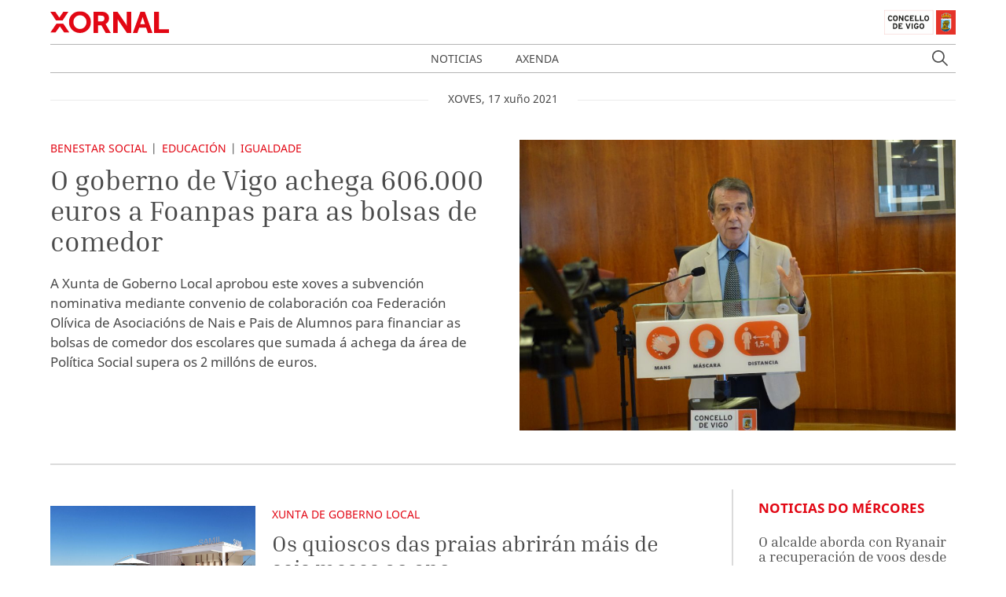

--- FILE ---
content_type: text/html; charset=UTF-8
request_url: https://xornal.vigo.org/index.php/noticias/dia/2021-06-17
body_size: 68633
content:
<!doctype html>
<html lang="gl" class="has-navbar-fixed-top">
<head>
    <!-- Matomo -->
    <script type="text/javascript">
        var _paq = window._paq = window._paq || [];
        /* tracker methods like "setCustomDimension" should be called before "trackPageView" */
        _paq.push(['trackPageView']);
        _paq.push(['enableLinkTracking']);
        (function() {
            var u = "//analytics.vigo.org/";
            _paq.push(['setTrackerUrl', u + 'matomo.php']);
            _paq.push(['setSiteId', '3']);
            var d = document,
                g = d.createElement('script'),
                s = d.getElementsByTagName('script')[0];
            g.type = 'text/javascript';
            g.async = true;
            g.src = u + 'matomo.js';
            s.parentNode.insertBefore(g, s);
        })();
    </script>
    <!-- End Matomo Code -->
    <meta charset="utf-8">
    <meta name="viewport" content="width=device-width, initial-scale=1">

    <!-- CSRF Token -->
    <meta name="csrf-token" content="46ToNPj4ZaFV4yM1pNXlrluvZBI9BAwyLmFcX00K">

    <title>Xornal Vigo</title>

    <!-- Metas --->
    <meta name="title" content="Xornal Vigo - ">
    <meta name="description" content="">
    <meta name="keywords" content="">
    <meta name="robots" content="">
    <meta name="revisit-after" content="">

    <meta property="og:title" content="">
    <meta property="og:image" content="">
    <meta property="og:description" content="">
    <meta property="og:url" content="https://xornal.vigo.org/index.php/noticias/dia/2021-06-17">

    
    <!-- Scripts -->
    <script src="/js/app.js" defer></script>
        

    <!-- Styles -->
    <link href="/css/app.css" rel="stylesheet">
        

    <!-- Favicon -->
    
    <link rel="icon" href="https://xornal.vigo.org/favicon.ico" type="image/x-icon" />

    <script async type="text/javascript" src="//accesible-xornal.vigo.org/i4tservice/jscm_loader.js"></script>
</head>
<body>
    <nav class="navbar is-fixed-top" role="navigation" aria-label="main navigation">
    <div class="container">
        <div class="navbar-brand">
            <a class="navbar-item logoxornal" href="https://xornal.vigo.org/index.php">
                <svg class="logo-xornal" width="151" height="28" viewBox="0 0 151 28" fill="none" xmlns="http://www.w3.org/2000/svg">
<mask id="mask0" mask-type="alpha" maskUnits="userSpaceOnUse" x="23" y="0" width="29" height="28">
<path fill-rule="evenodd" clip-rule="evenodd" d="M23.7097 0.347198H51.7464V27.9994H23.7097V0.347198Z" fill="white"/>
</mask>
<g mask="url(#mask0)">
<path fill-rule="evenodd" clip-rule="evenodd" d="M37.7296 5.43241C33.0634 5.43241 29.4109 9.1895 29.4109 13.9882C29.4109 19.0771 32.9877 22.9136 37.7296 22.9136C42.4715 22.9136 46.0483 19.0771 46.0483 13.9882C46.0483 9.1895 42.3958 5.43241 37.7296 5.43241ZM37.7296 27.9994C29.8678 27.9994 23.7097 21.8475 23.7097 13.9882C23.7097 6.33961 29.8678 0.346588 37.7296 0.346588C45.5914 0.346588 51.7464 6.33961 51.7464 13.9882C51.7464 21.8475 45.5914 27.9994 37.7296 27.9994Z" fill="#E20714"/>
</g>
<path fill-rule="evenodd" clip-rule="evenodd" d="M60.8096 13.3033H64.9246C67.4429 13.3033 68.8874 11.9355 68.8874 9.55128C68.8874 7.64141 68.3204 5.87017 64.2245 5.87017H60.8096V13.3033ZM77 28H70.4871L70.3762 27.7998L65.0006 18.2104H60.8096V28H55V1H64.3068C67.2022 1 68.6973 1.20331 70.0278 1.77319C73.0435 3.06389 74.7731 5.8024 74.7731 9.29253C74.7731 12.5516 73.0371 15.3764 70.3097 16.627C70.4871 16.8488 70.7215 17.1784 70.9908 17.6343L77 28Z" fill="#E20714"/>
<path fill-rule="evenodd" clip-rule="evenodd" d="M103 28H97.4972L87.0781 12.721C86.5759 11.991 86.0393 11.0391 85.6151 10.2321C85.6712 10.9806 85.7211 11.8277 85.7211 12.5054V28H80V1H85.5371L95.9624 16.3159C96.4584 17.046 96.9919 17.9948 97.4224 18.8018C97.3631 18.0533 97.3163 17.2092 97.3163 16.5315V1H103V28Z" fill="#E20714"/>
<path fill-rule="evenodd" clip-rule="evenodd" d="M114.516 16.627H120.448L118.25 10.115C117.989 9.33565 117.713 8.2729 117.508 7.4227C117.287 8.27598 116.993 9.34181 116.717 10.1212L114.516 16.627ZM130 28H124.169L121.913 21.2754H113.087L110.828 28H105L114.69 1H120.313L120.402 1.2526L130 28Z" fill="#E20714"/>
<path fill-rule="evenodd" clip-rule="evenodd" d="M151 28H132V1H138.215V23.1298H151V28Z" fill="#E20714"/>
<mask id="mask1" mask-type="alpha" maskUnits="userSpaceOnUse" x="0" y="16" width="25" height="12">
<path fill-rule="evenodd" clip-rule="evenodd" d="M0 16.1085H24.3653V27.5853H0V16.1085Z" fill="white"/>
</mask>
<g mask="url(#mask1)">
<path fill-rule="evenodd" clip-rule="evenodd" d="M24.3653 27.5853H17.8809L12.1466 19.553L6.44657 27.5853H-0.000305176L7.82782 16.1085H16.5028L24.3653 27.5853Z" fill="#E20714"/>
</g>
<path fill-rule="evenodd" clip-rule="evenodd" d="M15.6558 12H7.27752L0 1H6.36177L11.4773 8.44703L16.5988 1H23L15.6558 12Z" fill="#E20714"/>
</svg>            </a>

            <a class="navbar-item logoconcello" href="https://hoxe.vigo.org" target="_blank">
                
                <svg class="logo-concello-vigo" xmlns="http://www.w3.org/2000/svg" width="91" height="32" viewBox="0 0 91 32" xmlns:xlink="http://www.w3.org/1999/xlink">
  <defs>
    <path id="a" d="M0.4055,1.329 C0.4055,1.5945 0.6215,1.8105 0.887,1.8105 C1.151,1.8105 1.3655,1.5945 1.3655,1.329 C1.3655,1.0635 1.151,0.8475 0.887,0.8475 C0.6215,0.8475 0.4055,1.0635 0.4055,1.329 Z"/>
    <path id="c" d="M0.4055,1.329 C0.4055,1.5945 0.6215,1.8105 0.887,1.8105 C1.151,1.8105 1.3655,1.5945 1.3655,1.329 C1.3655,1.0635 1.151,0.8475 0.887,0.8475 C0.6215,0.8475 0.4055,1.0635 0.4055,1.329 Z"/>
    <path id="e" d="M0.525925926,1.4955 L0.611111111,1.623 L0.559259259,1.9275 L0.898148148,2.028 L1.04444444,2.2995 C2.41851852,1.77 3.33518519,1.6095 4.85555556,1.623 C6.32592593,1.6335 7.2,1.803 8.52592593,2.316 L8.57962963,2.259 L8.74074074,2.085 L9.02407407,1.9965 L9.06111111,1.6515 L9.16851852,1.4955 C7.68518519,0.738 6.6037037,0.486 4.85555556,0.483 C4.85,0.483 4.8462963,0.483 4.84074074,0.483 C3.0962963,0.483 2.00740741,0.738 0.525925926,1.4955 Z"/>
    <path id="g" d="M0.525925926,1.4955 L0.611111111,1.623 L0.559259259,1.9275 L0.898148148,2.028 L1.04444444,2.2995 C2.41851852,1.77 3.33518519,1.6095 4.85555556,1.623 C6.32592593,1.6335 7.2,1.803 8.52592593,2.316 L8.57962963,2.259 L8.74074074,2.085 L9.02407407,1.9965 L9.06111111,1.6515 L9.16851852,1.4955 C7.68518519,0.738 6.6037037,0.486 4.85555556,0.483 C4.85,0.483 4.8462963,0.483 4.84074074,0.483 C3.0962963,0.483 2.00740741,0.738 0.525925926,1.4955 Z"/>
    <path id="i" d="M0.525925926,1.4955 L0.611111111,1.623 L0.559259259,1.9275 L0.898148148,2.028 L1.04444444,2.2995 C2.41851852,1.77 3.33518519,1.6095 4.85555556,1.623 C6.32592593,1.6335 7.2,1.803 8.52592593,2.316 L8.57962963,2.259 L8.74074074,2.085 L9.02407407,1.9965 L9.06111111,1.6515 L9.16851852,1.4955 C7.68518519,0.738 6.6037037,0.486 4.85555556,0.483 C4.85,0.483 4.8462963,0.483 4.84074074,0.483 C3.0962963,0.483 2.00740741,0.738 0.525925926,1.4955 Z"/>
    <path id="k" d="M0.525925926,1.4955 L0.611111111,1.623 L0.559259259,1.9275 L0.898148148,2.028 L1.04444444,2.2995 C2.41851852,1.77 3.33518519,1.6095 4.85555556,1.623 C6.32592593,1.6335 7.2,1.803 8.52592593,2.316 L8.57962963,2.259 L8.74074074,2.085 L9.02407407,1.9965 L9.06111111,1.6515 L9.16851852,1.4955 C7.68518519,0.738 6.6037037,0.486 4.85555556,0.483 C4.85,0.483 4.8462963,0.483 4.84074074,0.483 C3.0962963,0.483 2.00740741,0.738 0.525925926,1.4955 Z"/>
    <path id="m" d="M0.525925926,1.4955 L0.611111111,1.623 L0.559259259,1.9275 L0.898148148,2.028 L1.04444444,2.2995 C2.41851852,1.77 3.33518519,1.6095 4.85555556,1.623 C6.32592593,1.6335 7.2,1.803 8.52592593,2.316 L8.57962963,2.259 L8.74074074,2.085 L9.02407407,1.9965 L9.06111111,1.6515 L9.16851852,1.4955 C7.68518519,0.738 6.6037037,0.486 4.85555556,0.483 C4.85,0.483 4.8462963,0.483 4.84074074,0.483 C3.0962963,0.483 2.00740741,0.738 0.525925926,1.4955"/>
    <path id="o" d="M0.525925926,1.4955 L0.611111111,1.623 L0.559259259,1.9275 L0.898148148,2.028 L1.04444444,2.2995 C2.41851852,1.77 3.33518519,1.6095 4.85555556,1.623 C6.32592593,1.6335 7.2,1.803 8.52592593,2.316 L8.57962963,2.259 L8.74074074,2.085 L9.02407407,1.9965 L9.06111111,1.6515 L9.16851852,1.4955 C7.68518519,0.738 6.6037037,0.486 4.85555556,0.483 C4.85,0.483 4.8462963,0.483 4.84074074,0.483 C3.0962963,0.483 2.00740741,0.738 0.525925926,1.4955"/>
    <polygon id="q" points="0 32 90.56 32 90.56 .843 0 .843"/>
  </defs>
  <g fill="none" fill-rule="evenodd">
    <polygon fill="#E53329" points="66 32 91 32 91 1 66 1"/>
    <polygon fill="#E1B700" points="77.186 5 77.176 5.202 77 5.202 77 5.43 77.19 5.43 77.19 5.69 77.428 5.69 77.428 5.436 77.608 5.436 77.608 5.202 77.442 5.202 77.442 5"/>
    <polygon stroke="#1D1D1B" stroke-width=".029" points="77.186 5 77.442 5 77.442 5.202 77.608 5.202 77.608 5.436 77.428 5.436 77.428 5.69 77.19 5.69 77.19 5.43 77 5.43 77 5.202 77.176 5.202"/>
    <g transform="translate(72 4)">
      <path fill="#FEFEFE" d="M10.6993542,7.61286526 L13.2283958,7.61286526 L13.2283958,18.6293425 C13.3611042,21.1197646 10.4889167,23.684862 6.81858333,23.684862 C3.136875,23.684862 0.319666667,21.097362 0.4694375,18.6573458 L0.473229167,7.61286526 L10.6993542,7.61286526 Z"/>
      <path stroke="#1D1D1B" stroke-width=".029" d="M10.6993542,7.61286526 L13.2283958,7.61286526 L13.2283958,18.6293425 C13.3611042,21.1197646 10.4889167,23.684862 6.81858333,23.684862 C3.136875,23.684862 0.319666667,21.097362 0.4694375,18.6573458 L0.473229167,7.61286526 L10.6993542,7.61286526 Z"/>
      <path fill="#E53329" d="M2.51788542,5.88282468 L1.88467708,4.98672078 C3.29138542,3.42600649 4.71894792,2.79126623 6.83659375,2.78193182 C9.11159375,2.77633117 10.6813438,3.51375 12.0880521,5.27422078 L11.2974896,6.18339286 L6.83659375,5.22194805 L2.80984375,6.07698052 L2.51788542,5.88282468 Z"/>
      <path stroke="#1D1D1B" stroke-width=".029" d="M2.51788542,5.88282468 L1.88467708,4.98672078 C3.29138542,3.42600649 4.71894792,2.79126623 6.83659375,2.78193182 C9.11159375,2.77633117 10.6813438,3.51375 12.0880521,5.27422078 L11.2974896,6.18339286 L6.83659375,5.22194805 L2.80984375,6.07698052 L2.51788542,5.88282468 Z"/>
      <path fill="#E1B700" d="M2.33645417,6.31127435 L1.83595417,6.02750812 L1.5477875,5.68960227 C0.846329167,4.97831981 0.742058333,4.01874188 1.257725,3.16931006 C1.6615375,2.50283279 2.20564167,2.18359578 2.99430833,2.15745942 C3.40570417,1.56939123 3.80193333,1.28002435 4.4996,1.06906656 C5.37737083,0.803969156 6.02574583,1.01679383 6.8371625,1.37896916 C7.6334125,1.01679383 8.3272875,0.76476461 9.18989167,1.09520292 C9.83637083,1.33976461 10.1927875,1.65713474 10.5093917,2.26387175 C11.2658292,2.17986201 11.836475,2.4020211 12.3256,2.98075487 C13.0289542,3.82271916 12.951225,5.02685877 12.1417042,5.76801136 L11.6146625,6.10591721 L11.2203292,6.38968344 L6.8371625,5.2994237 L2.39143333,6.44195617 L2.33645417,6.31127435 Z M3.12701667,2.57377435 C2.52414167,2.52336851 2.03312083,2.80153409 1.78287083,3.34479708 C1.41507917,4.14195617 1.83595417,5.37783279 3.02085,5.22288149 L3.83795417,4.28570617 L3.12701667,2.57377435 Z M6.55657917,1.72060877 C6.42955833,2.20973214 6.36320417,2.48789773 6.262725,2.98075487 C6.16982917,3.43814123 6.12243333,3.70137175 6.05607917,4.160625 C5.6314125,4.29130682 5.32807917,4.27263799 4.91857917,4.10461851 C4.05218333,3.74431006 3.51945417,2.53643669 4.15835,1.84568994 C4.70624583,1.25015422 5.7110375,1.20161526 6.55657917,1.72060877 Z M7.26562083,1.68887175 C7.35282917,2.23586851 7.39643333,2.54203734 7.48932917,3.08716721 C7.56705833,3.54642045 7.61255833,3.80218344 7.69976667,4.25956981 C8.12064167,4.39771916 8.42776667,4.38278409 8.83726667,4.20916396 C9.70176667,3.84698864 10.2705167,2.59991071 9.59749583,1.95210227 C9.03064167,1.40510552 8.10737083,1.17174513 7.26562083,1.68887175 Z M10.6515792,2.62418019 C11.25635,2.57750812 11.7435792,2.85380682 11.9976208,3.39520292 C12.3843708,4.23156656 11.9862458,5.48237825 10.5605792,5.27328734 L9.93874583,4.3379789 L10.6515792,2.62418019 Z"/>
      <path stroke="#1D1D1B" stroke-width=".029" d="M2.33645417,6.31127435 L1.83595417,6.02750812 L1.5477875,5.68960227 C0.846329167,4.97831981 0.742058333,4.01874188 1.257725,3.16931006 C1.6615375,2.50283279 2.20564167,2.18359578 2.99430833,2.15745942 C3.40570417,1.56939123 3.80193333,1.28002435 4.4996,1.06906656 C5.37737083,0.803969156 6.02574583,1.01679383 6.8371625,1.37896916 C7.6334125,1.01679383 8.3272875,0.76476461 9.18989167,1.09520292 C9.83637083,1.33976461 10.1927875,1.65713474 10.5093917,2.26387175 C11.2658292,2.17986201 11.836475,2.4020211 12.3256,2.98075487 C13.0289542,3.82271916 12.951225,5.02685877 12.1417042,5.76801136 L11.6146625,6.10591721 L11.2203292,6.38968344 L6.8371625,5.2994237 L2.39143333,6.44195617 L2.33645417,6.31127435 Z M3.12701667,2.57377435 C2.52414167,2.52336851 2.03312083,2.80153409 1.78287083,3.34479708 C1.41507917,4.14195617 1.83595417,5.37783279 3.02085,5.22288149 L3.83795417,4.28570617 L3.12701667,2.57377435 Z M6.55657917,1.72060877 C6.42955833,2.20973214 6.36320417,2.48789773 6.262725,2.98075487 C6.16982917,3.43814123 6.12243333,3.70137175 6.05607917,4.160625 C5.6314125,4.29130682 5.32807917,4.27263799 4.91857917,4.10461851 C4.05218333,3.74431006 3.51945417,2.53643669 4.15835,1.84568994 C4.70624583,1.25015422 5.7110375,1.20161526 6.55657917,1.72060877 Z M7.26562083,1.68887175 C7.35282917,2.23586851 7.39643333,2.54203734 7.48932917,3.08716721 C7.56705833,3.54642045 7.61255833,3.80218344 7.69976667,4.25956981 C8.12064167,4.39771916 8.42776667,4.38278409 8.83726667,4.20916396 C9.70176667,3.84698864 10.2705167,2.59991071 9.59749583,1.95210227 C9.03064167,1.40510552 8.10737083,1.17174513 7.26562083,1.68887175 Z M10.6515792,2.62418019 C11.25635,2.57750812 11.7435792,2.85380682 11.9976208,3.39520292 C12.3843708,4.23156656 11.9862458,5.48237825 10.5605792,5.27328734 L9.93874583,4.3379789 L10.6515792,2.62418019 Z"/>
      <path fill="#7FCEF4" d="M6.29666042,0.654058442 C6.29666042,0.32362013 6.57155625,0.054788961 6.90522292,0.054788961 C7.23888958,0.054788961 7.51188958,0.32362013 7.51188958,0.654058442 C7.51188958,0.984496753 7.23888958,1.25332792 6.90522292,1.25332792 C6.57155625,1.25332792 6.29666042,0.984496753 6.29666042,0.654058442"/>
    </g>
    <g transform="translate(77 3)">
      <mask id="b" fill="white">
        <use xlink:href="#a"/>
      </mask>
      <path fill="#E1B700" d="M1.2605,1.61175 L1.4225,1.34925 C1.334,1.31175 1.283,1.29375 1.187,1.26975 C1.1225,1.25325 1.0835,1.24725 1.016,1.23825 L1.0175,0.82275 L0.7295,0.79875 L0.7295,1.23825 C0.659,1.24725 0.6215,1.25175 0.554,1.26975 C0.464,1.29525 0.4115,1.32375 0.3275,1.36725 L0.4295,1.63125 C0.578,1.53975 0.68,1.50375 0.854,1.49775 C1.0505,1.49175 1.1765,1.52775 1.343,1.63125 L1.2605,1.61175 Z" mask="url(#b)"/>
      <g>
        <mask id="d" fill="white">
          <use xlink:href="#c"/>
        </mask>
        <path stroke="#1D1D1B" stroke-width=".029" d="M1.2605,1.61175 L1.4225,1.34925 C1.334,1.31175 1.283,1.29375 1.187,1.26975 C1.1225,1.25325 1.0835,1.24725 1.016,1.23825 L1.0175,0.82275 L0.7295,0.79875 L0.7295,1.23825 C0.659,1.24725 0.6215,1.25175 0.554,1.26975 C0.464,1.29525 0.4115,1.32375 0.3275,1.36725 L0.4295,1.63125 C0.578,1.53975 0.68,1.50375 0.854,1.49775 C1.0505,1.49175 1.1765,1.52775 1.343,1.63125 L1.2605,1.61175 Z" mask="url(#d)"/>
      </g>
    </g>
    <g transform="translate(72 4)">
      <path stroke="#1D1D1B" stroke-width=".029" d="M6.48802778,0.5948 C6.48802778,0.2762 6.76997222,0.017 7.11219444,0.017 C7.45441667,0.017 7.73441667,0.2762 7.73441667,0.5948 C7.73441667,0.9134 7.45441667,1.1726 7.11219444,1.1726 C6.76997222,1.1726 6.48802778,0.9134 6.48802778,0.5948 Z"/>
      <path fill="#7FCEF4" d="M6.84891667,1.36124 C6.84891667,1.24964 6.94808333,1.15784 7.06475,1.15784 C7.18336111,1.15784 7.28447222,1.24964 7.28447222,1.36124 C7.28447222,1.47104 7.18336111,1.55744 7.06475,1.55744 C6.94808333,1.55744 6.84891667,1.47104 6.84891667,1.36124"/>
      <path stroke="#1D1D1B" stroke-width=".029" d="M6.84891667,1.36124 C6.84891667,1.24964 6.94808333,1.15784 7.06475,1.15784 C7.18336111,1.15784 7.28447222,1.24964 7.28447222,1.36124 C7.28447222,1.47104 7.18336111,1.55744 7.06475,1.55744 C6.94808333,1.55744 6.84891667,1.47104 6.84891667,1.36124 Z"/>
      <path fill="#7FCEF4" d="M6.78047222,1.80764 C6.78047222,1.66184 6.90686111,1.54484 7.06436111,1.54484 C7.22380556,1.54484 7.34630556,1.66184 7.34630556,1.80764 C7.34630556,1.95344 7.22380556,2.06864 7.06436111,2.06864 C6.90686111,2.06864 6.78047222,1.95344 6.78047222,1.80764"/>
      <path stroke="#1D1D1B" stroke-width=".029" d="M6.78047222,1.80764 C6.78047222,1.66184 6.90686111,1.54484 7.06436111,1.54484 C7.22380556,1.54484 7.34630556,1.66184 7.34630556,1.80764 C7.34630556,1.95344 7.22380556,2.06864 7.06436111,2.06864 C6.90686111,2.06864 6.78047222,1.95344 6.78047222,1.80764 Z"/>
      <path fill="#7FCEF4" d="M6.72738889,2.37194 C6.72738889,2.19734 6.87711111,2.05514 7.06961111,2.05514 C7.25238889,2.05514 7.406,2.19734 7.406,2.37194 C7.406,2.54294 7.25238889,2.68514 7.06961111,2.68514 C6.87711111,2.68514 6.72738889,2.54294 6.72738889,2.37194"/>
      <path stroke="#1D1D1B" stroke-width=".029" d="M6.72738889,2.37194 C6.72738889,2.19734 6.87711111,2.05514 7.06961111,2.05514 C7.25238889,2.05514 7.406,2.19734 7.406,2.37194 C7.406,2.54294 7.25238889,2.68514 7.06961111,2.68514 C6.87711111,2.68514 6.72738889,2.54294 6.72738889,2.37194 Z"/>
      <path fill="#7FCEF4" d="M6.49366667,1.20644 C6.49366667,1.11824 6.57338889,1.04264 6.66866667,1.04264 C6.76977778,1.04264 6.84561111,1.11824 6.84561111,1.20644 C6.84561111,1.29824 6.76977778,1.37024 6.66866667,1.37024 C6.57338889,1.37024 6.49366667,1.29824 6.49366667,1.20644"/>
      <path stroke="#1D1D1B" stroke-width=".029" d="M6.49366667,1.20644 C6.49366667,1.11824 6.57338889,1.04264 6.66866667,1.04264 C6.76977778,1.04264 6.84561111,1.11824 6.84561111,1.20644 C6.84561111,1.29824 6.76977778,1.37024 6.66866667,1.37024 C6.57338889,1.37024 6.49366667,1.29824 6.49366667,1.20644 Z"/>
      <path fill="#7FCEF4" d="M7.26463889,1.24514 C7.26463889,1.15694 7.34436111,1.08314 7.44158333,1.08314 C7.53686111,1.08314 7.61658333,1.15694 7.61658333,1.24514 C7.61658333,1.33874 7.53686111,1.40714 7.44158333,1.40714 C7.34436111,1.40714 7.26463889,1.33874 7.26463889,1.24514"/>
      <path stroke="#1D1D1B" stroke-width=".029" d="M7.26463889,1.24514 C7.26463889,1.15694 7.34436111,1.08314 7.44158333,1.08314 C7.53686111,1.08314 7.61658333,1.15694 7.61658333,1.24514 C7.61658333,1.33874 7.53686111,1.40714 7.44158333,1.40714 C7.34436111,1.40714 7.26463889,1.33874 7.26463889,1.24514 Z"/>
      <path fill="#7FCEF4" d="M6.19752778,1.0835 C6.19752778,0.9917 6.27725,0.9197 6.37058333,0.9197 C6.47363889,0.9197 6.54947222,0.9917 6.54947222,1.0835 C6.54947222,1.1735 6.47363889,1.2455 6.37058333,1.2455 C6.27725,1.2455 6.19752778,1.1735 6.19752778,1.0835"/>
      <path stroke="#1D1D1B" stroke-width=".029" d="M6.19752778,1.0835 C6.19752778,0.9917 6.27725,0.9197 6.37058333,0.9197 C6.47363889,0.9197 6.54947222,0.9917 6.54947222,1.0835 C6.54947222,1.1735 6.47363889,1.2455 6.37058333,1.2455 C6.27725,1.2455 6.19752778,1.1735 6.19752778,1.0835 Z"/>
      <path fill="#7FCEF4" d="M7.60452778,1.0835 C7.60452778,0.9917 7.68425,0.9197 7.77952778,0.9197 C7.87675,0.9197 7.95647222,0.9917 7.95647222,1.0835 C7.95647222,1.1735 7.87675,1.2455 7.77952778,1.2455 C7.68425,1.2455 7.60452778,1.1735 7.60452778,1.0835"/>
      <path stroke="#1D1D1B" stroke-width=".029" d="M7.60452778,1.0835 C7.60452778,0.9917 7.68425,0.9197 7.77952778,0.9197 C7.87675,0.9197 7.95647222,0.9917 7.95647222,1.0835 C7.95647222,1.1735 7.87675,1.2455 7.77952778,1.2455 C7.68425,1.2455 7.60452778,1.1735 7.60452778,1.0835 Z"/>
      <path fill="#7FCEF4" d="M5.68477778,0.98144 C5.68477778,0.86084 5.79366667,0.75824 5.92783333,0.75824 C6.062,0.75824 6.16894444,0.86084 6.16894444,0.98144 C6.16894444,1.10924 6.062,1.20644 5.92783333,1.20644 C5.79366667,1.20644 5.68477778,1.10924 5.68477778,0.98144"/>
      <path stroke="#1D1D1B" stroke-width=".029" d="M5.68477778,0.98144 C5.68477778,0.86084 5.79366667,0.75824 5.92783333,0.75824 C6.062,0.75824 6.16894444,0.86084 6.16894444,0.98144 C6.16894444,1.10924 6.062,1.20644 5.92783333,1.20644 C5.79366667,1.20644 5.68477778,1.10924 5.68477778,0.98144 Z"/>
      <path fill="#7FCEF4" d="M7.92730556,0.98144 C7.92730556,0.86084 8.03619444,0.75824 8.17036111,0.75824 C8.30452778,0.75824 8.41730556,0.86084 8.41730556,0.98144 C8.41730556,1.10924 8.30452778,1.20644 8.17036111,1.20644 C8.03619444,1.20644 7.92730556,1.10924 7.92730556,0.98144"/>
      <path stroke="#1D1D1B" stroke-width=".029" d="M7.92730556,0.98144 C7.92730556,0.86084 8.03619444,0.75824 8.17036111,0.75824 C8.30452778,0.75824 8.41730556,0.86084 8.41730556,0.98144 C8.41730556,1.10924 8.30452778,1.20644 8.17036111,1.20644 C8.03619444,1.20644 7.92730556,1.10924 7.92730556,0.98144 Z"/>
      <path fill="#7FCEF4" d="M5.20061111,0.92006 C5.20061111,0.79406 5.30561111,0.69326 5.43977778,0.69326 C5.572,0.69326 5.68477778,0.79406 5.68477778,0.92006 C5.68477778,1.04246 5.572,1.14326 5.43977778,1.14326 C5.30561111,1.14326 5.20061111,1.04246 5.20061111,0.92006"/>
      <path stroke="#1D1D1B" stroke-width=".029" d="M5.20061111,0.92006 C5.20061111,0.79406 5.30561111,0.69326 5.43977778,0.69326 C5.572,0.69326 5.68477778,0.79406 5.68477778,0.92006 C5.68477778,1.04246 5.572,1.14326 5.43977778,1.14326 C5.30561111,1.14326 5.20061111,1.04246 5.20061111,0.92006 Z"/>
      <path fill="#7FCEF4" d="M8.45522222,0.94454 C8.45522222,0.82034 8.56216667,0.72134 8.69827778,0.72134 C8.8305,0.72134 8.94327778,0.82034 8.94327778,0.94454 C8.94327778,1.06694 8.8305,1.16954 8.69827778,1.16954 C8.56216667,1.16954 8.45522222,1.06694 8.45522222,0.94454"/>
      <path stroke="#1D1D1B" stroke-width=".029" d="M8.45522222,0.94454 C8.45522222,0.82034 8.56216667,0.72134 8.69827778,0.72134 C8.8305,0.72134 8.94327778,0.82034 8.94327778,0.94454 C8.94327778,1.06694 8.8305,1.16954 8.69827778,1.16954 C8.56216667,1.16954 8.45522222,1.06694 8.45522222,0.94454 Z"/>
      <path fill="#7FCEF4" d="M4.67075,0.94454 C4.67075,0.80774 4.79130556,0.69254 4.94102778,0.69254 C5.08880556,0.69254 5.21130556,0.80774 5.21130556,0.94454 C5.21130556,1.08314 5.08880556,1.19654 4.94102778,1.19654 C4.79130556,1.19654 4.67075,1.08314 4.67075,0.94454"/>
      <path stroke="#1D1D1B" stroke-width=".029" d="M4.67075,0.94454 C4.67075,0.80774 4.79130556,0.69254 4.94102778,0.69254 C5.08880556,0.69254 5.21130556,0.80774 5.21130556,0.94454 C5.21130556,1.08314 5.08880556,1.19654 4.94102778,1.19654 C4.79130556,1.19654 4.67075,1.08314 4.67075,0.94454 Z"/>
      <path fill="#7FCEF4" d="M8.92811111,0.971 C8.92811111,0.8342 9.04866667,0.7208 9.19838889,0.7208 C9.34811111,0.7208 9.46866667,0.8342 9.46866667,0.971 C9.46866667,1.1096 9.34811111,1.2212 9.19838889,1.2212 C9.04866667,1.2212 8.92811111,1.1096 8.92811111,0.971"/>
      <path stroke="#1D1D1B" stroke-width=".029" d="M8.92811111,0.971 C8.92811111,0.8342 9.04866667,0.7208 9.19838889,0.7208 C9.34811111,0.7208 9.46866667,0.8342 9.46866667,0.971 C9.46866667,1.1096 9.34811111,1.2212 9.19838889,1.2212 C9.04866667,1.2212 8.92811111,1.1096 8.92811111,0.971 Z"/>
      <path fill="#7FCEF4" d="M4.04794444,1.10276 C4.04794444,0.94616 4.18211111,0.82016 4.35127778,0.82016 C4.5185,0.82016 4.65655556,0.94616 4.65655556,1.10276 C4.65655556,1.25576 4.5185,1.38356 4.35127778,1.38356 C4.18211111,1.38356 4.04794444,1.25576 4.04794444,1.10276"/>
      <path stroke="#1D1D1B" stroke-width=".029" d="M4.04794444,1.10276 C4.04794444,0.94616 4.18211111,0.82016 4.35127778,0.82016 C4.5185,0.82016 4.65655556,0.94616 4.65655556,1.10276 C4.65655556,1.25576 4.5185,1.38356 4.35127778,1.38356 C4.18211111,1.38356 4.04794444,1.25576 4.04794444,1.10276 Z"/>
      <path fill="#7FCEF4" d="M9.45602778,1.14146 C9.45602778,0.98666 9.59019444,0.85886 9.75936111,0.85886 C9.92852778,0.85886 10.0626944,0.98666 10.0626944,1.14146 C10.0626944,1.29446 9.92852778,1.41866 9.75936111,1.41866 C9.59019444,1.41866 9.45602778,1.29446 9.45602778,1.14146"/>
      <path stroke="#1D1D1B" stroke-width=".029" d="M9.45602778,1.14146 C9.45602778,0.98666 9.59019444,0.85886 9.75936111,0.85886 C9.92852778,0.85886 10.0626944,0.98666 10.0626944,1.14146 C10.0626944,1.29446 9.92852778,1.41866 9.75936111,1.41866 C9.59019444,1.41866 9.45602778,1.29446 9.45602778,1.14146 Z"/>
      <path fill="#7FCEF4" d="M3.42708333,1.46492 C3.42708333,1.27592 3.59430556,1.12292 3.79652778,1.12292 C4.00458333,1.12292 4.16986111,1.27592 4.16986111,1.46492 C4.16986111,1.65392 4.00458333,1.80692 3.79652778,1.80692 C3.59430556,1.80692 3.42708333,1.65392 3.42708333,1.46492"/>
      <path stroke="#1D1D1B" stroke-width=".029" d="M3.42708333,1.46492 C3.42708333,1.27592 3.59430556,1.12292 3.79652778,1.12292 C4.00458333,1.12292 4.16986111,1.27592 4.16986111,1.46492 C4.16986111,1.65392 4.00458333,1.80692 3.79652778,1.80692 C3.59430556,1.80692 3.42708333,1.65392 3.42708333,1.46492 Z"/>
      <path fill="#7FCEF4" d="M9.92872222,1.50002 C9.92872222,1.31102 10.0959444,1.15802 10.2981667,1.15802 C10.5062222,1.15802 10.6734444,1.31102 10.6734444,1.50002 C10.6734444,1.69082 10.5062222,1.84382 10.2981667,1.84382 C10.0959444,1.84382 9.92872222,1.69082 9.92872222,1.50002"/>
      <path stroke="#1D1D1B" stroke-width=".029" d="M9.92872222,1.50002 C9.92872222,1.31102 10.0959444,1.15802 10.2981667,1.15802 C10.5062222,1.15802 10.6734444,1.31102 10.6734444,1.50002 C10.6734444,1.69082 10.5062222,1.84382 10.2981667,1.84382 C10.0959444,1.84382 9.92872222,1.69082 9.92872222,1.50002 Z"/>
      <path fill="#7FCEF4" d="M3.03780556,2.02562 C3.03780556,1.83662 3.20113889,1.68362 3.40530556,1.68362 C3.61336111,1.68362 3.77863889,1.83662 3.77863889,2.02562 C3.77863889,2.21462 3.61336111,2.36942 3.40530556,2.36942 C3.20113889,2.36942 3.03780556,2.21462 3.03780556,2.02562"/>
      <path stroke="#1D1D1B" stroke-width=".029" d="M3.03780556,2.02562 C3.03780556,1.83662 3.20113889,1.68362 3.40530556,1.68362 C3.61336111,1.68362 3.77863889,1.83662 3.77863889,2.02562 C3.77863889,2.21462 3.61336111,2.36942 3.40530556,2.36942 C3.20113889,2.36942 3.03780556,2.21462 3.03780556,2.02562 Z"/>
      <path fill="#7FCEF4" d="M2.884,2.79026 C2.884,2.56526 3.08233333,2.38526 3.32538889,2.38526 C3.56844444,2.38526 3.76288889,2.56526 3.76288889,2.79026 C3.76288889,3.01346 3.56844444,3.19706 3.32538889,3.19706 C3.08233333,3.19706 2.884,3.01346 2.884,2.79026"/>
      <path stroke="#1D1D1B" stroke-width=".029" d="M2.884,2.79026 C2.884,2.56526 3.08233333,2.38526 3.32538889,2.38526 C3.56844444,2.38526 3.76288889,2.56526 3.76288889,2.79026 C3.76288889,3.01346 3.56844444,3.19706 3.32538889,3.19706 C3.08233333,3.19706 2.884,3.01346 2.884,2.79026 Z"/>
      <path fill="#7FCEF4" d="M2.61236111,2.12048 C2.61236111,2.01608 2.70569444,1.93328 2.81652778,1.93328 C2.92930556,1.93328 3.02263889,2.01608 3.02263889,2.12048 C3.02263889,2.22308 2.92930556,2.30768 2.81652778,2.30768 C2.70569444,2.30768 2.61236111,2.22308 2.61236111,2.12048"/>
      <path stroke="#1D1D1B" stroke-width=".029" d="M2.61236111,2.12048 C2.61236111,2.01608 2.70569444,1.93328 2.81652778,1.93328 C2.92930556,1.93328 3.02263889,2.01608 3.02263889,2.12048 C3.02263889,2.22308 2.92930556,2.30768 2.81652778,2.30768 C2.70569444,2.30768 2.61236111,2.22308 2.61236111,2.12048 Z"/>
      <path fill="#7FCEF4" d="M2.10155556,2.18384 C2.10155556,2.05784 2.21433333,1.95884 2.34461111,1.95884 C2.47877778,1.95884 2.58572222,2.05784 2.58572222,2.18384 C2.58572222,2.30624 2.47877778,2.40884 2.34461111,2.40884 C2.21433333,2.40884 2.10155556,2.30624 2.10155556,2.18384"/>
      <path stroke="#1D1D1B" stroke-width=".029" d="M2.10155556,2.18384 C2.10155556,2.05784 2.21433333,1.95884 2.34461111,1.95884 C2.47877778,1.95884 2.58572222,2.05784 2.58572222,2.18384 C2.58572222,2.30624 2.47877778,2.40884 2.34461111,2.40884 C2.21433333,2.40884 2.10155556,2.30624 2.10155556,2.18384 Z"/>
      <path fill="#7FCEF4" d="M1.61544444,2.41586 C1.61544444,2.27546 1.73794444,2.15666 1.8935,2.15666 C2.04711111,2.15666 2.16766667,2.27546 2.16766667,2.41586 C2.16766667,2.55626 2.04711111,2.67146 1.8935,2.67146 C1.73794444,2.67146 1.61544444,2.55626 1.61544444,2.41586"/>
      <path stroke="#1D1D1B" stroke-width=".029" d="M1.61544444,2.41586 C1.61544444,2.27546 1.73794444,2.15666 1.8935,2.15666 C2.04711111,2.15666 2.16766667,2.27546 2.16766667,2.41586 C2.16766667,2.55626 2.04711111,2.67146 1.8935,2.67146 C1.73794444,2.67146 1.61544444,2.55626 1.61544444,2.41586 Z"/>
      <path fill="#7FCEF4" d="M1.19408333,2.79026 C1.19408333,2.65166 1.32241667,2.53286 1.47408333,2.53286 C1.62575,2.53286 1.74825,2.65166 1.74825,2.79026 C1.74825,2.93066 1.62575,3.04946 1.47408333,3.04946 C1.32241667,3.04946 1.19408333,2.93066 1.19408333,2.79026"/>
      <path stroke="#1D1D1B" stroke-width=".029" d="M1.19408333,2.79026 C1.19408333,2.65166 1.32241667,2.53286 1.47408333,2.53286 C1.62575,2.53286 1.74825,2.65166 1.74825,2.79026 C1.74825,2.93066 1.62575,3.04946 1.47408333,3.04946 C1.32241667,3.04946 1.19408333,2.93066 1.19408333,2.79026 Z"/>
      <path fill="#7FCEF4" d="M0.871111111,3.31586 C0.871111111,3.15386 1.01305556,3.02066 1.19,3.02066 C1.365,3.02066 1.50888889,3.15386 1.50888889,3.31586 C1.50888889,3.48146 1.365,3.60746 1.19,3.60746 C1.01305556,3.60746 0.871111111,3.48146 0.871111111,3.31586"/>
      <path stroke="#1D1D1B" stroke-width=".029" d="M0.871111111,3.31586 C0.871111111,3.15386 1.01305556,3.02066 1.19,3.02066 C1.365,3.02066 1.50888889,3.15386 1.50888889,3.31586 C1.50888889,3.48146 1.365,3.60746 1.19,3.60746 C1.01305556,3.60746 0.871111111,3.48146 0.871111111,3.31586 Z"/>
      <path fill="#7FCEF4" d="M0.751527778,3.95576 C0.751527778,3.76316 0.916805556,3.60836 1.11902778,3.60836 C1.32902778,3.60836 1.49236111,3.76316 1.49236111,3.95576 C1.49236111,4.14296 1.32902778,4.29776 1.11902778,4.29776 C0.916805556,4.29776 0.751527778,4.14296 0.751527778,3.95576"/>
      <path stroke="#1D1D1B" stroke-width=".029" d="M0.751527778,3.95576 C0.751527778,3.76316 0.916805556,3.60836 1.11902778,3.60836 C1.32902778,3.60836 1.49236111,3.76316 1.49236111,3.95576 C1.49236111,4.14296 1.32902778,4.29776 1.11902778,4.29776 C0.916805556,4.29776 0.751527778,4.14296 0.751527778,3.95576 Z"/>
      <path fill="#7FCEF4" d="M0.871111111,4.643 C0.871111111,4.454 1.04027778,4.2992 1.24055556,4.2992 C1.44861111,4.2992 1.61583333,4.454 1.61583333,4.643 C1.61583333,4.8302 1.44861111,4.985 1.24055556,4.985 C1.04027778,4.985 0.871111111,4.8302 0.871111111,4.643"/>
      <path stroke="#1D1D1B" stroke-width=".029" d="M0.871111111,4.643 C0.871111111,4.454 1.04027778,4.2992 1.24055556,4.2992 C1.44861111,4.2992 1.61583333,4.454 1.61583333,4.643 C1.61583333,4.8302 1.44861111,4.985 1.24055556,4.985 C1.04027778,4.985 0.871111111,4.8302 0.871111111,4.643 Z"/>
      <path fill="#7FCEF4" d="M10.3446389,2.08196 C10.3446389,1.89476 10.5099167,1.74176 10.7140833,1.74176 C10.9201944,1.74176 11.0835278,1.89476 11.0835278,2.08196 C11.0835278,2.27456 10.9201944,2.42756 10.7140833,2.42756 C10.5099167,2.42756 10.3446389,2.27456 10.3446389,2.08196"/>
      <path stroke="#1D1D1B" stroke-width=".029" d="M10.3446389,2.08196 C10.3446389,1.89476 10.5099167,1.74176 10.7140833,1.74176 C10.9201944,1.74176 11.0835278,1.89476 11.0835278,2.08196 C11.0835278,2.27456 10.9201944,2.42756 10.7140833,2.42756 C10.5099167,2.42756 10.3446389,2.27456 10.3446389,2.08196 Z"/>
      <path fill="#7FCEF4" d="M10.3578611,2.8466 C10.3578611,2.6216 10.55425,2.4398 10.79925,2.4398 C11.0364722,2.4398 11.2348056,2.6216 11.2348056,2.8466 C11.2348056,3.0716 11.0364722,3.2534 10.79925,3.2534 C10.55425,3.2534 10.3578611,3.0716 10.3578611,2.8466"/>
      <path stroke="#1D1D1B" stroke-width=".029" d="M10.3578611,2.8466 C10.3578611,2.6216 10.55425,2.4398 10.79925,2.4398 C11.0364722,2.4398 11.2348056,2.6216 11.2348056,2.8466 C11.2348056,3.0716 11.0364722,3.2534 10.79925,3.2534 C10.55425,3.2534 10.3578611,3.0716 10.3578611,2.8466 Z"/>
      <path fill="#7FCEF4" d="M11.0985,2.17862 C11.0985,2.07422 11.1918333,1.99142 11.3026667,1.99142 C11.4135,1.99142 11.5087778,2.07422 11.5087778,2.17862 C11.5087778,2.28122 11.4135,2.36582 11.3026667,2.36582 C11.1918333,2.36582 11.0985,2.28122 11.0985,2.17862"/>
      <path stroke="#1D1D1B" stroke-width=".029" d="M11.0985,2.17862 C11.0985,2.07422 11.1918333,1.99142 11.3026667,1.99142 C11.4135,1.99142 11.5087778,2.07422 11.5087778,2.17862 C11.5087778,2.28122 11.4135,2.36582 11.3026667,2.36582 C11.1918333,2.36582 11.0985,2.28122 11.0985,2.17862 Z"/>
      <path fill="#7FCEF4" d="M11.5315278,2.24 C11.5315278,2.1176 11.6423611,2.0168 11.7765278,2.0168 C11.9068056,2.0168 12.0215278,2.1176 12.0215278,2.24 C12.0215278,2.366 11.9068056,2.465 11.7765278,2.465 C11.6423611,2.465 11.5315278,2.366 11.5315278,2.24"/>
      <path stroke="#1D1D1B" stroke-width=".029" d="M11.5315278,2.24 C11.5315278,2.1176 11.6423611,2.0168 11.7765278,2.0168 C11.9068056,2.0168 12.0215278,2.1176 12.0215278,2.24 C12.0215278,2.366 11.9068056,2.465 11.7765278,2.465 C11.6423611,2.465 11.5315278,2.366 11.5315278,2.24 Z"/>
      <path fill="#7FCEF4" d="M11.9530833,2.4704 C11.9530833,2.3318 12.0755833,2.2112 12.2291944,2.2112 C12.3828056,2.2112 12.50725,2.3318 12.50725,2.4704 C12.50725,2.6144 12.3828056,2.7296 12.2291944,2.7296 C12.0755833,2.7296 11.9530833,2.6144 11.9530833,2.4704"/>
      <path stroke="#1D1D1B" stroke-width=".029" d="M11.9530833,2.4704 C11.9530833,2.3318 12.0755833,2.2112 12.2291944,2.2112 C12.3828056,2.2112 12.50725,2.3318 12.50725,2.4704 C12.50725,2.6144 12.3828056,2.7296 12.2291944,2.7296 C12.0755833,2.7296 11.9530833,2.6144 11.9530833,2.4704 Z"/>
      <path fill="#7FCEF4" d="M12.37075,2.8466 C12.37075,2.708 12.4971389,2.591 12.6488056,2.591 C12.8004722,2.591 12.9249167,2.708 12.9249167,2.8466 C12.9249167,2.9852 12.8004722,3.1022 12.6488056,3.1022 C12.4971389,3.1022 12.37075,2.9852 12.37075,2.8466"/>
      <path stroke="#1D1D1B" stroke-width=".029" d="M12.37075,2.8466 C12.37075,2.708 12.4971389,2.591 12.6488056,2.591 C12.8004722,2.591 12.9249167,2.708 12.9249167,2.8466 C12.9249167,2.9852 12.8004722,3.1022 12.6488056,3.1022 C12.4971389,3.1022 12.37075,2.9852 12.37075,2.8466 Z"/>
      <path fill="#7FCEF4" d="M12.6138056,3.3722 C12.6138056,3.2102 12.7538056,3.077 12.93075,3.077 C13.10575,3.077 13.2496389,3.2102 13.2496389,3.3722 C13.2496389,3.536 13.10575,3.6692 12.93075,3.6692 C12.7538056,3.6692 12.6138056,3.536 12.6138056,3.3722"/>
      <path stroke="#1D1D1B" stroke-width=".029" d="M12.6138056,3.3722 C12.6138056,3.2102 12.7538056,3.077 12.93075,3.077 C13.10575,3.077 13.2496389,3.2102 13.2496389,3.3722 C13.2496389,3.536 13.10575,3.6692 12.93075,3.6692 C12.7538056,3.6692 12.6138056,3.536 12.6138056,3.3722 Z"/>
      <path fill="#7FCEF4" d="M12.6309167,4.01192 C12.6309167,3.82292 12.79425,3.66992 12.9984167,3.66992 C13.2045278,3.66992 13.37175,3.82292 13.37175,4.01192 C13.37175,4.19912 13.2045278,4.35212 12.9984167,4.35212 C12.79425,4.35212 12.6309167,4.19912 12.6309167,4.01192"/>
      <path stroke="#1D1D1B" stroke-width=".029" d="M12.6309167,4.01192 C12.6309167,3.82292 12.79425,3.66992 12.9984167,3.66992 C13.2045278,3.66992 13.37175,3.82292 13.37175,4.01192 C13.37175,4.19912 13.2045278,4.35212 12.9984167,4.35212 C12.79425,4.35212 12.6309167,4.19912 12.6309167,4.01192 Z"/>
      <path fill="#7FCEF4" d="M12.5074444,4.70096 C12.5074444,4.51016 12.6727222,4.35536 12.8788333,4.35536 C13.0849444,4.35536 13.2502222,4.51016 13.2502222,4.70096 C13.2502222,4.88996 13.0849444,5.04476 12.8788333,5.04476 C12.6727222,5.04476 12.5074444,4.88996 12.5074444,4.70096"/>
      <path stroke="#1D1D1B" stroke-width=".029" d="M12.5074444,4.70096 C12.5074444,4.51016 12.6727222,4.35536 12.8788333,4.35536 C13.0849444,4.35536 13.2502222,4.51016 13.2502222,4.70096 C13.2502222,4.88996 13.0849444,5.04476 12.8788333,5.04476 C12.6727222,5.04476 12.5074444,4.88996 12.5074444,4.70096 Z"/>
      <path fill="#7FCEF4" d="M1.18455556,5.23196 C1.18455556,5.04476 1.35372222,4.88996 1.554,4.88996 C1.76011111,4.88996 1.92733333,5.04476 1.92733333,5.23196 C1.92733333,5.42096 1.76011111,5.57396 1.554,5.57396 C1.35372222,5.57396 1.18455556,5.42096 1.18455556,5.23196"/>
      <path stroke="#1D1D1B" stroke-width=".029" d="M1.18455556,5.23196 C1.18455556,5.04476 1.35372222,4.88996 1.554,4.88996 C1.76011111,4.88996 1.92733333,5.04476 1.92733333,5.23196 C1.92733333,5.42096 1.76011111,5.57396 1.554,5.57396 C1.35372222,5.57396 1.18455556,5.42096 1.18455556,5.23196 Z"/>
      <path fill="#E1B700" d="M1.07255556,5.47262 C1.04533333,5.40782 1.05505556,5.34302 1.10366667,5.28542 C1.15422222,5.22422 1.22033333,5.20082 1.30394444,5.21162 C1.3545,5.15402 1.39338889,5.13062 1.46533333,5.09822 C1.52172222,5.07662 1.55477778,5.06582 1.61505556,5.06222 C1.582,5.12522 1.57033333,5.16662 1.56061111,5.23502 C1.55477778,5.30342 1.55477778,5.34302 1.57616667,5.41502 L1.45172222,5.52482 C1.39144444,5.48522 1.3545,5.47082 1.27672222,5.46002 C1.19894444,5.45102 1.15033333,5.45102 1.07255556,5.47262"/>
      <path stroke="#1D1D1B" stroke-width=".029" d="M1.07255556,5.47262 C1.04533333,5.40782 1.05505556,5.34302 1.10366667,5.28542 C1.15422222,5.22422 1.22033333,5.20082 1.30394444,5.21162 C1.3545,5.15402 1.39338889,5.13062 1.46533333,5.09822 C1.52172222,5.07662 1.55477778,5.06582 1.61505556,5.06222 C1.582,5.12522 1.57033333,5.16662 1.56061111,5.23502 C1.55477778,5.30342 1.55477778,5.34302 1.57616667,5.41502 L1.45172222,5.52482 C1.39144444,5.48522 1.3545,5.47082 1.27672222,5.46002 C1.19894444,5.45102 1.15033333,5.45102 1.07255556,5.47262 Z"/>
      <path fill="#E1B700" d="M1.81688889,5.03504 C1.71188889,5.20244 1.73522222,5.38064 1.87133333,5.52464 C1.97827778,5.63264 2.09494444,5.67584 2.2505,5.66324 C2.19411111,5.60564 2.16883333,5.56244 2.15716667,5.48504 C2.1455,5.42564 2.1455,5.38244 2.16883333,5.32304 C2.093,5.30144 2.04438889,5.28524 1.97827778,5.23484 C1.89855556,5.17544 1.85772222,5.12864 1.81688889,5.03504"/>
      <path stroke="#1D1D1B" stroke-width=".029" d="M1.81688889,5.03504 C1.71188889,5.20244 1.73522222,5.38064 1.87133333,5.52464 C1.97827778,5.63264 2.09494444,5.67584 2.2505,5.66324 C2.19411111,5.60564 2.16883333,5.56244 2.15716667,5.48504 C2.1455,5.42564 2.1455,5.38244 2.16883333,5.32304 C2.093,5.30144 2.04438889,5.28524 1.97827778,5.23484 C1.89855556,5.17544 1.85772222,5.12864 1.81688889,5.03504 Z"/>
      <path fill="#E1B700" d="M1.49216667,5.55002 C1.54855556,5.57342 1.57772222,5.58422 1.62827778,5.60942 C1.67883333,5.64182 1.708,5.66162 1.74883333,5.69942 C1.85188889,5.65622 1.87911111,5.51402 1.80327778,5.43842 C1.71577778,5.34482 1.49216667,5.42942 1.49216667,5.55002"/>
      <path stroke="#1D1D1B" stroke-width=".029" d="M1.49216667,5.55002 C1.54855556,5.57342 1.57772222,5.58422 1.62827778,5.60942 C1.67883333,5.64182 1.708,5.66162 1.74883333,5.69942 C1.85188889,5.65622 1.87911111,5.51402 1.80327778,5.43842 C1.71577778,5.34482 1.49216667,5.42942 1.49216667,5.55002 Z"/>
      <path fill="#E1B700" d="M3.04927778,4.05944 C2.99288889,4.21064 3.11927778,4.24664 3.14066667,4.37264 C3.164,4.48424 3.08622222,4.49684 3.16983333,4.66244 C3.23205556,4.77944 3.20483333,4.76684 3.25733333,4.81724 C3.30788889,4.86404 3.339,4.83524 3.41483333,4.91264 C3.45955556,4.95584 3.42455556,5.08544 3.53927778,5.10704 C3.64427778,5.02604 3.61122222,4.91264 3.64427778,4.78484 C3.6715,4.64804 3.724,4.57424 3.70261111,4.43384 C3.67733333,4.30064 3.51205556,4.27544 3.374,4.19804 C3.2515,4.13324 3.18538889,4.05944 3.04927778,4.05944"/>
      <path stroke="#1D1D1B" stroke-width=".029" d="M3.04927778,4.05944 C2.99288889,4.21064 3.11927778,4.24664 3.14066667,4.37264 C3.164,4.48424 3.08622222,4.49684 3.16983333,4.66244 C3.23205556,4.77944 3.20483333,4.76684 3.25733333,4.81724 C3.30788889,4.86404 3.339,4.83524 3.41483333,4.91264 C3.45955556,4.95584 3.42455556,5.08544 3.53927778,5.10704 C3.64427778,5.02604 3.61122222,4.91264 3.64427778,4.78484 C3.6715,4.64804 3.724,4.57424 3.70261111,4.43384 C3.67733333,4.30064 3.51205556,4.27544 3.374,4.19804 C3.2515,4.13324 3.18538889,4.05944 3.04927778,4.05944 Z"/>
      <path fill="#7FCEF4" d="M6.64183333,3.05918 C6.64183333,2.85218 6.82655556,2.68478 7.05016667,2.68478 C7.27183333,2.68478 7.45461111,2.85218 7.45461111,3.05918 C7.45461111,3.26438 7.27183333,3.43718 7.05016667,3.43718 C6.82655556,3.43718 6.64183333,3.26438 6.64183333,3.05918"/>
      <path stroke="#1D1D1B" stroke-width=".029" d="M6.64183333,3.05918 C6.64183333,2.85218 6.82655556,2.68478 7.05016667,2.68478 C7.27183333,2.68478 7.45461111,2.85218 7.45461111,3.05918 C7.45461111,3.26438 7.27183333,3.43718 7.05016667,3.43718 C6.82655556,3.43718 6.64183333,3.26438 6.64183333,3.05918 Z"/>
      <path fill="#7FCEF4" d="M12.1220556,5.28632 C12.1220556,5.09732 12.2873333,4.94432 12.4915,4.94432 C12.6995556,4.94432 12.8648333,5.09732 12.8648333,5.28632 C12.8648333,5.47532 12.6995556,5.63012 12.4915,5.63012 C12.2873333,5.63012 12.1220556,5.47532 12.1220556,5.28632"/>
      <path stroke="#1D1D1B" stroke-width=".029" d="M12.1220556,5.28632 C12.1220556,5.09732 12.2873333,4.94432 12.4915,4.94432 C12.6995556,4.94432 12.8648333,5.09732 12.8648333,5.28632 C12.8648333,5.47532 12.6995556,5.63012 12.4915,5.63012 C12.2873333,5.63012 12.1220556,5.47532 12.1220556,5.28632 Z"/>
      <path fill="#E1B700" d="M12.9270556,5.56244 C12.9678889,5.50124 12.9678889,5.44004 12.9231667,5.37704 C12.8823333,5.30684 12.8201111,5.27444 12.7306667,5.27624 C12.6878889,5.22044 12.6509444,5.18624 12.5848333,5.14844 C12.5342778,5.11784 12.5012222,5.10704 12.4428889,5.09444 C12.4701111,5.16104 12.4778889,5.20424 12.474,5.27444 C12.4720556,5.34104 12.4662222,5.38244 12.4351111,5.44724 L12.5459444,5.57324 C12.6120556,5.54084 12.6509444,5.53004 12.7248333,5.52824 C12.8065,5.52824 12.8551111,5.53544 12.9270556,5.56244"/>
      <path stroke="#1D1D1B" stroke-width=".029" d="M12.9270556,5.56244 C12.9678889,5.50124 12.9678889,5.44004 12.9231667,5.37704 C12.8823333,5.30684 12.8201111,5.27444 12.7306667,5.27624 C12.6878889,5.22044 12.6509444,5.18624 12.5848333,5.14844 C12.5342778,5.11784 12.5012222,5.10704 12.4428889,5.09444 C12.4701111,5.16104 12.4778889,5.20424 12.474,5.27444 C12.4720556,5.34104 12.4662222,5.38244 12.4351111,5.44724 L12.5459444,5.57324 C12.6120556,5.54084 12.6509444,5.53004 12.7248333,5.52824 C12.8065,5.52824 12.8551111,5.53544 12.9270556,5.56244 Z"/>
      <path fill="#E1B700" d="M12.2472778,5.04548 C12.3289444,5.22188 12.2861667,5.40188 12.1286667,5.52608 C12.0081111,5.61968 11.8875556,5.64668 11.7339444,5.61608 C11.8000556,5.57288 11.8311667,5.52968 11.8506111,5.45588 C11.8700556,5.39648 11.8739444,5.35508 11.8603333,5.29028 C11.942,5.27948 11.9906111,5.26688 12.0586667,5.22908 C12.1481111,5.17508 12.1947778,5.13188 12.2472778,5.04548"/>
      <path stroke="#1D1D1B" stroke-width=".029" d="M12.2472778,5.04548 C12.3289444,5.22188 12.2861667,5.40188 12.1286667,5.52608 C12.0081111,5.61968 11.8875556,5.64668 11.7339444,5.61608 C11.8000556,5.57288 11.8311667,5.52968 11.8506111,5.45588 C11.8700556,5.39648 11.8739444,5.35508 11.8603333,5.29028 C11.942,5.27948 11.9906111,5.26688 12.0586667,5.22908 C12.1481111,5.17508 12.1947778,5.13188 12.2472778,5.04548 Z"/>
      <path fill="#E1B700" d="M12.5018056,5.59232 C12.4434722,5.60492 12.4104167,5.61392 12.3559722,5.63552 C12.3034722,5.66432 12.2743056,5.67692 12.2276389,5.71112 C12.1323611,5.65712 12.1226389,5.51132 12.20625,5.44652 C12.3073611,5.36912 12.5134722,5.47172 12.5018056,5.59232"/>
      <path stroke="#1D1D1B" stroke-width=".029" d="M12.5018056 5.59232C12.4434722 5.60492 12.4104167 5.61392 12.3559722 5.63552 12.3034722 5.66432 12.2743056 5.67692 12.2276389 5.71112 12.1323611 5.65712 12.1226389 5.51132 12.20625 5.44652 12.3073611 5.36912 12.5134722 5.47172 12.5018056 5.59232zM4.46755556 3.60764C4.48505556 3.70844 4.50644444 3.76244 4.56283333 3.85064 4.62311111 3.94964 4.72227778 3.90464 4.77477778 4.07024 4.8195 4.19624 4.75338889 4.21784 4.76505556 4.31144 4.77283333 4.39604 4.83116667 4.42304 4.83116667 4.52204 4.83116667 4.58144 4.81366667 4.64084 4.76505556 4.69844 4.63866667 4.63904 4.57061111 4.59944 4.452 4.52204 4.33144444 4.44464 4.1895 4.43564 4.15644444 4.29884 4.12727778 4.18724 4.207 4.12064 4.25172222 4.01264 4.31783333 3.84884 4.2945 3.64724 4.46755556 3.60764z"/>
      <path fill="#7FCEF4" d="M3.25227778,3.47228 C3.25227778,3.26348 3.43311111,3.09608 3.65672222,3.09608 C3.88033333,3.09608 4.06311111,3.26348 4.06311111,3.47228 C4.06311111,3.67928 3.88033333,3.85028 3.65672222,3.85028 C3.43311111,3.85028 3.25227778,3.67928 3.25227778,3.47228"/>
      <path stroke="#1D1D1B" stroke-width=".029" d="M3.25227778,3.47228 C3.25227778,3.26348 3.43311111,3.09608 3.65672222,3.09608 C3.88033333,3.09608 4.06311111,3.26348 4.06311111,3.47228 C4.06311111,3.67928 3.88033333,3.85028 3.65672222,3.85028 C3.43311111,3.85028 3.25227778,3.67928 3.25227778,3.47228 Z"/>
      <path fill="#E1B700" d="M3.108,3.93812 C3.21105556,3.91292 3.26744444,3.88952 3.35494444,3.83012 C3.45994444,3.75992 3.39772222,3.67712 3.57661111,3.60872 C3.71077778,3.56192 3.738,3.61952 3.83716667,3.60152 C3.92661111,3.58532 3.95188889,3.53132 4.06077778,3.52232 C4.123,3.51872 4.18716667,3.53132 4.25522222,3.57092 C4.19883333,3.68972 4.16188889,3.75632 4.09383333,3.86972 C4.01994444,3.99212 4.01994444,4.12172 3.878,4.16312 C3.7555,4.20272 3.67772222,4.13432 3.55716667,4.10192 C3.37633333,4.05332 3.16244444,4.09472 3.108,3.93812"/>
      <path stroke="#1D1D1B" stroke-width=".029" d="M3.108,3.93812 C3.21105556,3.91292 3.26744444,3.88952 3.35494444,3.83012 C3.45994444,3.75992 3.39772222,3.67712 3.57661111,3.60872 C3.71077778,3.56192 3.738,3.61952 3.83716667,3.60152 C3.92661111,3.58532 3.95188889,3.53132 4.06077778,3.52232 C4.123,3.51872 4.18716667,3.53132 4.25522222,3.57092 C4.19883333,3.68972 4.16188889,3.75632 4.09383333,3.86972 C4.01994444,3.99212 4.01994444,4.12172 3.878,4.16312 C3.7555,4.20272 3.67772222,4.13432 3.55716667,4.10192 C3.37633333,4.05332 3.16244444,4.09472 3.108,3.93812 Z"/>
      <path fill="#7FCEF4" d="M10.0920556,3.60242 C10.0920556,3.39722 10.2709444,3.22802 10.4965,3.22802 C10.7201111,3.22802 10.9009444,3.39722 10.9009444,3.60242 C10.9009444,3.81122 10.7201111,3.97862 10.4965,3.97862 C10.2709444,3.97862 10.0920556,3.81122 10.0920556,3.60242"/>
      <path stroke="#1D1D1B" stroke-width=".029" d="M10.0920556,3.60242 C10.0920556,3.39722 10.2709444,3.22802 10.4965,3.22802 C10.7201111,3.22802 10.9009444,3.39722 10.9009444,3.60242 C10.9009444,3.81122 10.7201111,3.97862 10.4965,3.97862 C10.2709444,3.97862 10.0920556,3.81122 10.0920556,3.60242 Z"/>
      <path fill="#E1B700" d="M11.0434722,3.93812 C10.9423611,3.91292 10.8840278,3.88952 10.7984722,3.83012 C10.6915278,3.75992 10.75375,3.67712 10.5709722,3.60872 C10.4426389,3.56192 10.4154167,3.61952 10.3181944,3.60152 C10.2229167,3.58352 10.1995833,3.53132 10.0965278,3.52232 C10.0304167,3.51872 9.96625,3.53132 9.89819444,3.57092 C9.95263889,3.68972 9.98763889,3.75632 10.0615278,3.86972 C10.1354167,3.99212 10.1334722,4.12172 10.2754167,4.16312 C10.3979167,4.20092 10.4756944,4.13432 10.5981944,4.10192 C10.7770833,4.05512 10.9909722,4.09472 11.0434722,3.93812"/>
      <path stroke="#1D1D1B" stroke-width=".029" d="M11.0434722,3.93812 C10.9423611,3.91292 10.8840278,3.88952 10.7984722,3.83012 C10.6915278,3.75992 10.75375,3.67712 10.5709722,3.60872 C10.4426389,3.56192 10.4154167,3.61952 10.3181944,3.60152 C10.2229167,3.58352 10.1995833,3.53132 10.0965278,3.52232 C10.0304167,3.51872 9.96625,3.53132 9.89819444,3.57092 C9.95263889,3.68972 9.98763889,3.75632 10.0615278,3.86972 C10.1354167,3.99212 10.1334722,4.12172 10.2754167,4.16312 C10.3979167,4.20092 10.4756944,4.13432 10.5981944,4.10192 C10.7770833,4.05512 10.9909722,4.09472 11.0434722,3.93812 Z"/>
      <path fill="#E1B700" d="M7.94072222,3.22802 C8.02822222,3.35042 7.99516667,3.41342 7.94072222,3.47822 C7.85905556,3.58262 8.11377778,3.66362 8.11766667,3.86162 C8.11961111,4.00562 7.9835,3.98402 7.96988889,4.08482 C7.96016667,4.16042 8.03988889,4.16942 8.00683333,4.27562 C7.98544444,4.33862 7.95433333,4.39982 7.87655556,4.44482 C7.76183333,4.34402 7.70155556,4.28102 7.60433333,4.16762 C7.49738889,4.04882 7.37877778,3.99842 7.35738889,3.84542 C7.33405556,3.64742 7.4585,3.68882 7.53627778,3.59522 C7.67044444,3.43682 7.7385,3.22082 7.94072222,3.22802"/>
      <path stroke="#1D1D1B" stroke-width=".032" d="M7.94072222,3.22802 C8.02822222,3.35042 7.99516667,3.41342 7.94072222,3.47822 C7.85905556,3.58262 8.11377778,3.66362 8.11766667,3.86162 C8.11961111,4.00562 7.9835,3.98402 7.96988889,4.08482 C7.96016667,4.16042 8.03988889,4.16942 8.00683333,4.27562 C7.98544444,4.33862 7.95433333,4.39982 7.87655556,4.44482 C7.76183333,4.34402 7.70155556,4.28102 7.60433333,4.16762 C7.49738889,4.04882 7.37877778,3.99842 7.35738889,3.84542 C7.33405556,3.64742 7.4585,3.68882 7.53627778,3.59522 C7.67044444,3.43682 7.7385,3.22082 7.94072222,3.22802 Z"/>
      <path fill="#E1B700" d="M6.15961111,3.22802 C6.06627778,3.35222 6.10127778,3.41342 6.15961111,3.48182 C6.24127778,3.58262 5.98461111,3.66362 5.98072222,3.86162 C5.98072222,4.00562 6.15961111,4.01282 6.18294444,4.13522 C6.19655556,4.19282 6.14988889,4.17842 6.18294444,4.28822 C6.20627778,4.34942 6.28794444,4.41782 6.38516667,4.42322 C6.41822222,4.31882 6.4435,4.26662 6.496,4.16942 C6.56988889,4.03082 6.71961111,3.99842 6.73905556,3.84542 C6.76627778,3.64922 6.6535,3.64382 6.56405556,3.53582 C6.43766667,3.38822 6.35988889,3.22082 6.15961111,3.22802"/>
      <path stroke="#1D1D1B" stroke-width=".032" d="M6.15961111,3.22802 C6.06627778,3.35222 6.10127778,3.41342 6.15961111,3.48182 C6.24127778,3.58262 5.98461111,3.66362 5.98072222,3.86162 C5.98072222,4.00562 6.15961111,4.01282 6.18294444,4.13522 C6.19655556,4.19282 6.14988889,4.17842 6.18294444,4.28822 C6.20627778,4.34942 6.28794444,4.41782 6.38516667,4.42322 C6.41822222,4.31882 6.4435,4.26662 6.496,4.16942 C6.56988889,4.03082 6.71961111,3.99842 6.73905556,3.84542 C6.76627778,3.64922 6.6535,3.64382 6.56405556,3.53582 C6.43766667,3.38822 6.35988889,3.22082 6.15961111,3.22802 Z"/>
      <path fill="#E1B700" d="M9.68391667,3.68504 C9.66252778,3.78224 9.64308333,3.83624 9.59058333,3.92264 C9.52641667,4.02344 9.42919444,3.97664 9.37475,4.14764 C9.33391667,4.27184 9.39613889,4.29344 9.38641667,4.38704 C9.37669444,4.46984 9.32030556,4.49684 9.32030556,4.59944 C9.32030556,4.65884 9.33975,4.71464 9.38641667,4.77224 C9.51475,4.71284 9.58280556,4.67504 9.69752778,4.59944 C9.82002778,4.51664 9.96391667,4.50944 9.99502778,4.37264 C10.0241944,4.26104 9.94836111,4.19444 9.89975,4.08284 C9.83169444,3.92264 9.86086111,3.72284 9.68391667,3.68504"/>
      <path stroke="#1D1D1B" stroke-width=".029" d="M9.68391667,3.68504 C9.66252778,3.78224 9.64308333,3.83624 9.59058333,3.92264 C9.52641667,4.02344 9.42919444,3.97664 9.37475,4.14764 C9.33391667,4.27184 9.39613889,4.29344 9.38641667,4.38704 C9.37669444,4.46984 9.32030556,4.49684 9.32030556,4.59944 C9.32030556,4.65884 9.33975,4.71464 9.38641667,4.77224 C9.51475,4.71284 9.58280556,4.67504 9.69752778,4.59944 C9.82002778,4.51664 9.96391667,4.50944 9.99502778,4.37264 C10.0241944,4.26104 9.94836111,4.19444 9.89975,4.08284 C9.83169444,3.92264 9.86086111,3.72284 9.68391667,3.68504 Z"/>
      <path fill="#E1B700" d="M11.1041389,4.13504 C11.1585833,4.28804 11.0341389,4.32224 11.0108056,4.44824 C10.9894167,4.55804 11.0633056,4.57424 10.9835833,4.73624 C10.9213611,4.85144 10.9446944,4.84064 10.8960833,4.89284 C10.8455278,4.94324 10.8124722,4.91444 10.7405278,4.98644 C10.69775,5.03144 10.7269167,5.16284 10.6160833,5.18084 C10.5091389,5.09804 10.54025,4.98644 10.5091389,4.85684 C10.4780278,4.72184 10.4294167,4.64984 10.45275,4.50584 C10.4760833,4.37624 10.6413611,4.34924 10.7774722,4.27184 C10.8980278,4.20704 10.9699722,4.13504 11.1041389,4.13504"/>
      <path stroke="#1D1D1B" stroke-width=".029" d="M11.1041389,4.13504 C11.1585833,4.28804 11.0341389,4.32224 11.0108056,4.44824 C10.9894167,4.55804 11.0633056,4.57424 10.9835833,4.73624 C10.9213611,4.85144 10.9446944,4.84064 10.8960833,4.89284 C10.8455278,4.94324 10.8124722,4.91444 10.7405278,4.98644 C10.69775,5.03144 10.7269167,5.16284 10.6160833,5.18084 C10.5091389,5.09804 10.54025,4.98644 10.5091389,4.85684 C10.4780278,4.72184 10.4294167,4.64984 10.45275,4.50584 C10.4760833,4.37624 10.6413611,4.34924 10.7774722,4.27184 C10.8980278,4.20704 10.9699722,4.13504 11.1041389,4.13504 Z"/>
      <path fill="#E1B700" d="M1.76555556,5.72408 C2.06111111,5.99948 2.42666667,5.93828 2.58611111,5.85008 C2.72222222,5.77448 2.81944444,5.53868 2.765,5.33708 C3.04111111,5.50988 3.31527778,5.52968 3.61472222,5.40188 C3.91416667,5.27228 4.07166667,5.07428 4.11444444,4.77548 C4.36138889,5.02028 4.65694444,5.09768 5.00694444,5.01128 C5.28888889,4.94288 5.45222222,4.81508 5.57472222,4.57388 C5.7925,4.78088 6.01027778,4.85468 6.3175,4.83488 C6.64805556,4.81688 6.86583333,4.70348 7.05055556,4.44788 C7.21388889,4.71248 7.44722222,4.84028 7.77972222,4.84928 C8.11416667,4.85468 8.35722222,4.73588 8.53416667,4.47308 C8.64111111,4.78808 8.85111111,4.97708 9.19722222,5.06168 C9.52583333,5.14268 9.79222222,5.08688 10.0527778,4.88888 C10.0663889,5.17148 10.2141667,5.36948 10.4961111,5.48468 C10.7722222,5.60168 11.025,5.57828 11.2680556,5.41448 C11.2058333,5.63228 11.3186111,5.84828 11.55,5.93648 C11.7775,6.02648 12.0263889,5.95628 12.1586111,5.76368 C11.9641667,5.83028 11.7969444,5.80328 11.6297222,5.68628 C11.4741667,5.57828 11.4080556,5.44688 11.4158333,5.26148 C11.5247222,5.27588 11.6161111,5.23988 11.6705556,5.14988 C11.7308333,5.04908 11.7094444,4.93388 11.6161111,4.86008 C11.4994444,4.77008 11.2875,4.81508 11.2388889,4.94828 C11.2038889,5.04548 11.2291667,5.14088 11.3166667,5.19848 C11.0833333,5.33888 10.8577778,5.34788 10.605,5.23628 C10.3347222,5.11388 10.1927778,4.91768 10.185,4.63688 C10.3036111,4.64048 10.3988889,4.57928 10.43,4.47308 C10.4611111,4.36148 10.4027778,4.26068 10.2938889,4.21028 C10.1616667,4.15448 10.0002778,4.21388 9.95361111,4.33448 C9.91666667,4.43888 9.95944444,4.54148 10.0625,4.59908 C9.86416667,4.84028 9.60166667,4.93568 9.27888889,4.87268 C8.92888889,4.80788 8.70138889,4.57748 8.65861111,4.24808 C8.81222222,4.26068 8.9425,4.17788 8.98138889,4.03568 C9.03,3.87008 8.89583333,3.70268 8.71111111,3.67208 C8.54583333,3.64868 8.38833333,3.71348 8.33388889,3.86108 C8.2775,4.01228 8.35138889,4.17788 8.50888889,4.23728 C8.31833333,4.46948 8.07916667,4.56848 7.76416667,4.53608 C7.45305556,4.50188 7.245,4.36148 7.11861111,4.09688 C7.26055556,4.05548 7.35388889,3.95288 7.35777778,3.81248 C7.3675,3.64148 7.245,3.49208 7.06416667,3.47228 C6.87361111,3.45428 6.69861111,3.59468 6.69472222,3.77288 C6.69472222,3.92948 6.80166667,4.05548 6.96694444,4.08248 C6.86972222,4.36148 6.64805556,4.52528 6.33305556,4.54688 C6.01416667,4.57388 5.76527778,4.44788 5.61555556,4.18688 C5.74194444,4.12388 5.80222222,4.01768 5.77888889,3.88628 C5.7575,3.72968 5.60777778,3.62348 5.4425,3.63608 C5.23638889,3.65048 5.08666667,3.87728 5.17027778,4.04828 C5.22277778,4.15808 5.31027778,4.21568 5.4425,4.22288 C5.38416667,4.48748 5.22861111,4.65848 4.95444444,4.75028 C4.62194444,4.85828 4.29722222,4.77188 4.08916667,4.51088 C4.15333333,4.43888 4.165,4.35968 4.13194444,4.27148 C4.08527778,4.16348 3.96861111,4.09508 3.84416667,4.12388 C3.69833333,4.15448 3.61472222,4.32188 3.68277778,4.44788 C3.73527778,4.53608 3.81888889,4.58108 3.92583333,4.57388 C3.90638889,4.84028 3.77611111,5.02208 3.52138889,5.14988 C3.25888889,5.27948 3.00805556,5.27048 2.75138889,5.12288 C2.79222222,5.04008 2.78638889,4.96628 2.73583333,4.88888 C2.67555556,4.78988 2.56861111,4.74128 2.45388889,4.77548 C2.30416667,4.81688 2.25166667,5.01128 2.345,5.12288 C2.41111111,5.20928 2.50833333,5.23988 2.61333333,5.21288 C2.63277778,5.35868 2.59972222,5.45588 2.50833333,5.57468 C2.33138889,5.79608 2.02416667,5.85908 1.76555556,5.72408"/>
      <path stroke="#1D1D1B" stroke-width=".029" d="M1.76555556,5.72408 C2.06111111,5.99948 2.42666667,5.93828 2.58611111,5.85008 C2.72222222,5.77448 2.81944444,5.53868 2.765,5.33708 C3.04111111,5.50988 3.31527778,5.52968 3.61472222,5.40188 C3.91416667,5.27228 4.07166667,5.07428 4.11444444,4.77548 C4.36138889,5.02028 4.65694444,5.09768 5.00694444,5.01128 C5.28888889,4.94288 5.45222222,4.81508 5.57472222,4.57388 C5.7925,4.78088 6.01027778,4.85468 6.3175,4.83488 C6.64805556,4.81688 6.86583333,4.70348 7.05055556,4.44788 C7.21388889,4.71248 7.44722222,4.84028 7.77972222,4.84928 C8.11416667,4.85468 8.35722222,4.73588 8.53416667,4.47308 C8.64111111,4.78808 8.85111111,4.97708 9.19722222,5.06168 C9.52583333,5.14268 9.79222222,5.08688 10.0527778,4.88888 C10.0663889,5.17148 10.2141667,5.36948 10.4961111,5.48468 C10.7722222,5.60168 11.025,5.57828 11.2680556,5.41448 C11.2058333,5.63228 11.3186111,5.84828 11.55,5.93648 C11.7775,6.02648 12.0263889,5.95628 12.1586111,5.76368 C11.9641667,5.83028 11.7969444,5.80328 11.6297222,5.68628 C11.4741667,5.57828 11.4080556,5.44688 11.4158333,5.26148 C11.5247222,5.27588 11.6161111,5.23988 11.6705556,5.14988 C11.7308333,5.04908 11.7094444,4.93388 11.6161111,4.86008 C11.4994444,4.77008 11.2875,4.81508 11.2388889,4.94828 C11.2038889,5.04548 11.2291667,5.14088 11.3166667,5.19848 C11.0833333,5.33888 10.8577778,5.34788 10.605,5.23628 C10.3347222,5.11388 10.1927778,4.91768 10.185,4.63688 C10.3036111,4.64048 10.3988889,4.57928 10.43,4.47308 C10.4611111,4.36148 10.4027778,4.26068 10.2938889,4.21028 C10.1616667,4.15448 10.0002778,4.21388 9.95361111,4.33448 C9.91666667,4.43888 9.95944444,4.54148 10.0625,4.59908 C9.86416667,4.84028 9.60166667,4.93568 9.27888889,4.87268 C8.92888889,4.80788 8.70138889,4.57748 8.65861111,4.24808 C8.81222222,4.26068 8.9425,4.17788 8.98138889,4.03568 C9.03,3.87008 8.89583333,3.70268 8.71111111,3.67208 C8.54583333,3.64868 8.38833333,3.71348 8.33388889,3.86108 C8.2775,4.01228 8.35138889,4.17788 8.50888889,4.23728 C8.31833333,4.46948 8.07916667,4.56848 7.76416667,4.53608 C7.45305556,4.50188 7.245,4.36148 7.11861111,4.09688 C7.26055556,4.05548 7.35388889,3.95288 7.35777778,3.81248 C7.3675,3.64148 7.245,3.49208 7.06416667,3.47228 C6.87361111,3.45428 6.69861111,3.59468 6.69472222,3.77288 C6.69472222,3.92948 6.80166667,4.05548 6.96694444,4.08248 C6.86972222,4.36148 6.64805556,4.52528 6.33305556,4.54688 C6.01416667,4.57388 5.76527778,4.44788 5.61555556,4.18688 C5.74194444,4.12388 5.80222222,4.01768 5.77888889,3.88628 C5.7575,3.72968 5.60777778,3.62348 5.4425,3.63608 C5.23638889,3.65048 5.08666667,3.87728 5.17027778,4.04828 C5.22277778,4.15808 5.31027778,4.21568 5.4425,4.22288 C5.38416667,4.48748 5.22861111,4.65848 4.95444444,4.75028 C4.62194444,4.85828 4.29722222,4.77188 4.08916667,4.51088 C4.15333333,4.43888 4.165,4.35968 4.13194444,4.27148 C4.08527778,4.16348 3.96861111,4.09508 3.84416667,4.12388 C3.69833333,4.15448 3.61472222,4.32188 3.68277778,4.44788 C3.73527778,4.53608 3.81888889,4.58108 3.92583333,4.57388 C3.90638889,4.84028 3.77611111,5.02208 3.52138889,5.14988 C3.25888889,5.27948 3.00805556,5.27048 2.75138889,5.12288 C2.79222222,5.04008 2.78638889,4.96628 2.73583333,4.88888 C2.67555556,4.78988 2.56861111,4.74128 2.45388889,4.77548 C2.30416667,4.81688 2.25166667,5.01128 2.345,5.12288 C2.41111111,5.20928 2.50833333,5.23988 2.61333333,5.21288 C2.63277778,5.35868 2.59972222,5.45588 2.50833333,5.57468 C2.33138889,5.79608 2.02416667,5.85908 1.76555556,5.72408 Z"/>
      <path fill="#9B6427" d="M10.9542222,7.11098 L11.1214444,6.90218 L11.4189444,6.79598 L11.4597778,6.38198 L11.5706111,6.19298 C10.0150556,5.28398 8.8795,4.97978 7.042,4.97978 C5.20061111,4.97798 4.05727778,5.28218 2.49588889,6.19298 L2.58533333,6.34778 L2.53283333,6.71138 L2.88866667,6.83378 L3.04227778,7.16138 C4.48505556,6.52418 5.44561111,6.33158 7.042,6.34778 C8.58588889,6.36218 9.50561111,6.56198 10.8958889,7.17938 L10.9542222,7.11098 Z"/>
    </g>
    <g transform="translate(73 9)">
      <mask id="f" fill="white">
        <use xlink:href="#e"/>
      </mask>
      <polygon fill="#E53329" points=".582 1.609 1.082 1.712 .908 2.035 .482 1.952" mask="url(#f)"/>
      <mask id="h" fill="white">
        <use xlink:href="#g"/>
      </mask>
      <polygon stroke="#E53329" stroke-width=".041" points=".582 1.609 1.082 1.712 .908 2.035 .482 1.952" mask="url(#h)"/>
      <g>
        <mask id="j" fill="white">
          <use xlink:href="#i"/>
        </mask>
        <polygon fill="#E53329" points="9.159 1.609 8.485 1.751 8.761 2.218 9.185 1.952" mask="url(#j)"/>
      </g>
      <g>
        <mask id="l" fill="white">
          <use xlink:href="#k"/>
        </mask>
        <polygon stroke="#E53329" stroke-width=".041" points="9.159 1.609 8.485 1.751 8.761 2.218 9.185 1.952" mask="url(#l)"/>
      </g>
      <g>
        <mask id="n" fill="white">
          <use xlink:href="#m"/>
        </mask>
        <polyline stroke="#1D1D1B" stroke-width=".112" points="9.185 1.597 8.437 1.711 8.74 2.215" mask="url(#n)"/>
      </g>
      <g>
        <mask id="p" fill="white">
          <use xlink:href="#o"/>
        </mask>
        <polyline stroke="#1D1D1B" stroke-width=".112" points=".491 1.55 1.24 1.666 .936 2.17" mask="url(#p)"/>
      </g>
    </g>
    <path stroke="#1D1D1B" stroke-width=".029" d="M81.9637,12.2467765 L82.1267417,12.0284235 L82.4168042,11.9173647 L82.4566167,11.4844235 L82.5646792,11.2867765 C81.0480125,10.3361882 79.9408458,10.0180706 78.1492833,10.0180706 C76.3539292,10.0161882 75.2391792,10.3343059 73.716825,11.2867765 L73.8040333,11.4486588 L73.7528458,11.8288941 L74.0997833,11.9568941 L74.2495542,12.2994824 C75.6562625,11.6331294 76.5928042,11.4317176 78.1492833,11.4486588 C79.654575,11.4637176 80.5513042,11.6726588 81.906825,12.3183059 L81.9637,12.2467765 Z"/>
    <path fill="#E1B700" d="M77.4944625,7.95444706 C77.6044208,7.89421176 77.7447125,7.99585882 77.8925875,7.95632941 C78.0328792,7.91868235 78.0328792,7.78691765 78.2243583,7.77750588 C78.3589625,7.77185882 78.3134625,7.83397647 78.3665458,7.86409412 C78.4158375,7.89421176 78.3836083,7.91868235 78.4859833,7.94315294 C78.5485458,7.95821176 78.8272333,7.82832941 78.8708375,8.00903529 C78.7514,8.12574118 78.6793583,8.18032941 78.5390667,8.25750588 C78.3892958,8.34597647 78.2964,8.45327059 78.125775,8.42127059 C78.0044417,8.40432941 77.95515,8.32903529 77.8565667,8.25938824 C77.7030042,8.15774118 77.488775,8.13327059 77.4944625,7.95444706"/>
    <path stroke="#1D1D1B" stroke-width=".029" d="M77.4944625,7.95444706 C77.6044208,7.89421176 77.7447125,7.99585882 77.8925875,7.95632941 C78.0328792,7.91868235 78.0328792,7.78691765 78.2243583,7.77750588 C78.3589625,7.77185882 78.3134625,7.83397647 78.3665458,7.86409412 C78.4158375,7.89421176 78.3836083,7.91868235 78.4859833,7.94315294 C78.5485458,7.95821176 78.8272333,7.82832941 78.8708375,8.00903529 C78.7514,8.12574118 78.6793583,8.18032941 78.5390667,8.25750588 C78.3892958,8.34597647 78.2964,8.45327059 78.125775,8.42127059 C78.0044417,8.40432941 77.95515,8.32903529 77.8565667,8.25938824 C77.7030042,8.15774118 77.488775,8.13327059 77.4944625,7.95444706 Z"/>
    <path fill="#9B6427" d="M73.6231708,11.0721882 C75.2080875,10.1385412 76.3399,9.83924706 78.18265,9.85618824 C79.9874833,9.87124706 81.1780667,10.2703059 82.6378583,11.1098353 C82.6909417,11.1324235 82.7117958,11.2077176 82.675775,11.2566588 C82.6492333,11.2943059 82.5999417,11.3018353 82.5582333,11.2830118 C80.9410875,10.4340706 79.9533583,10.0764235 78.18265,10.0670118 C76.4043583,10.0519529 75.31615,10.3418353 73.780525,11.2434824 C73.7293375,11.2943059 73.6307542,11.2792471 73.5966292,11.2152471 C73.5681917,11.1663059 73.5795667,11.1079529 73.6231708,11.0721882"/>
    <path stroke="#1D1D1B" stroke-width=".029" d="M73.6231708,11.0721882 C75.2080875,10.1385412 76.3399,9.83924706 78.18265,9.85618824 C79.9874833,9.87124706 81.1780667,10.2703059 82.6378583,11.1098353 C82.6909417,11.1324235 82.7117958,11.2077176 82.675775,11.2566588 C82.6492333,11.2943059 82.5999417,11.3018353 82.5582333,11.2830118 C80.9410875,10.4340706 79.9533583,10.0764235 78.18265,10.0670118 C76.4043583,10.0519529 75.31615,10.3418353 73.780525,11.2434824 C73.7293375,11.2943059 73.6307542,11.2792471 73.5966292,11.2152471 C73.5681917,11.1663059 73.5795667,11.1079529 73.6231708,11.0721882 Z"/>
    <path fill="#9B6427" d="M74.2563792,12.1970824 C75.6175875,11.5457882 76.5275875,11.3424941 78.0366708,11.3443765 C79.6007333,11.3500235 80.5448583,11.5721412 81.9382958,12.2742588 C81.993275,12.2949647 82.016025,12.3740235 81.9781083,12.4192 C81.9515667,12.4568471 81.9041708,12.4681412 81.8586708,12.4474353 C80.4879833,11.7660235 79.5685042,11.5552 78.0366708,11.5589647 C76.59015,11.5608471 75.7237542,11.7528471 74.4137333,12.3702588 C74.36065,12.4173176 74.2639625,12.4022588 74.2298375,12.3420235 C74.1995042,12.2893176 74.2108792,12.2328471 74.2563792,12.1970824"/>
    <path stroke="#1D1D1B" stroke-width=".029" d="M74.2563792,12.1970824 C75.6175875,11.5457882 76.5275875,11.3424941 78.0366708,11.3443765 C79.6007333,11.3500235 80.5448583,11.5721412 81.9382958,12.2742588 C81.993275,12.2949647 82.016025,12.3740235 81.9781083,12.4192 C81.9515667,12.4568471 81.9041708,12.4681412 81.8586708,12.4474353 C80.4879833,11.7660235 79.5685042,11.5552 78.0366708,11.5589647 C76.59015,11.5608471 75.7237542,11.7528471 74.4137333,12.3702588 C74.36065,12.4173176 74.2639625,12.4022588 74.2298375,12.3420235 C74.1995042,12.2893176 74.2108792,12.2328471 74.2563792,12.1970824 Z"/>
    <polygon fill="#8F8517" points="74.923 10.975 76.18 10.579 76.364 11.105 75.12 11.5"/>
    <polygon stroke="#1D1D1B" stroke-width=".112" points="74.923 10.975 76.18 10.579 76.364 11.105 75.12 11.5"/>
    <polygon fill="#8F8517" points="81.395 11.07 80.14 10.669 79.953 11.193 81.196 11.594"/>
    <polygon stroke="#1D1D1B" stroke-width=".112" points="81.395 11.07 80.14 10.669 79.953 11.193 81.196 11.594"/>
    <polygon fill="#E53329" points="77.404 10.705 78.151 10.253 78.915 10.705 78.151 11.139"/>
    <polygon stroke="#1D1D1B" stroke-width=".112" points="77.404 10.705 78.151 10.253 78.915 10.705 78.151 11.139"/>
    <path fill="#FEFEFE" d="M84.1463729,12.8681412 L84.1463729,23.8610824 C84.1463729,25.7961412 81.0770187,28.2300235 78.2692896,28.2300235 C75.1563312,28.2300235 72.2045187,25.9542588 72.1988312,23.7462588 L72.2045187,12.8681412 L84.1463729,12.8681412 Z"/>
    <path stroke="#1D1D1B" stroke-width=".029" d="M84.1463729,12.8681412 L84.1463729,23.8610824 C84.1463729,25.7961412 81.0770187,28.2300235 78.2692896,28.2300235 C75.1563312,28.2300235 72.2045187,25.9542588 72.1988312,23.7462588 L72.2045187,12.8681412 L84.1463729,12.8681412 Z"/>
    <path fill="#1D1D1B" d="M83.9742313,12.9967059 L83.9742313,23.5077647 C84.0614396,25.3223529 82.3153771,26.7491765 80.8025021,27.4456471 C78.6943354,28.4188235 75.8373146,28.0536471 74.0722938,26.5891765 C73.1414396,25.8305882 72.3470854,24.8837647 72.3508771,23.632 L72.3508636,12.9967059 L83.9742313,12.9967059 Z"/>
    <path d="M83.9742313,12.9967059 L83.9742313,23.5077647 C84.0614396,25.3223529 82.3153771,26.7491765 80.8025021,27.4456471 C78.6943354,28.4188235 75.8373146,28.0536471 74.0722938,26.5891765 C73.1414396,25.8305882 72.3470854,24.8837647 72.3508771,23.632 L72.3508636,12.9967059 L83.9742313,12.9967059 Z"/>
    <path fill="#7FCEF4" d="M83.9112896,23.9066353 C83.8714771,23.9725176 83.8961229,24.0929882 83.8411437,24.1513412 C83.3501229,24.1664 82.8818521,24.4995765 82.3946229,24.2511059 C82.2827687,24.2153412 82.1671229,24.1871059 82.1443729,24.0496941 C82.0969771,23.8388706 82.0704354,23.6148706 82.0647479,23.3852235 C81.9054979,23.0746353 81.5320187,23.0106353 81.2305813,22.9071059 C81.2666021,22.6096941 80.7566229,22.5607529 80.9917062,22.2294588 C80.9746437,22.0224 80.7566229,21.9245176 80.8021229,21.6892235 C80.7528312,21.6120471 80.6864771,21.5442824 80.7130188,21.4407529 C80.6694146,21.1508706 80.6826854,20.8289882 80.7509354,20.5598118 L80.8021229,20.4958118 C81.0637479,20.4751059 81.3538104,20.4186353 81.5964771,20.4958118 C81.6779979,20.4751059 81.7671021,20.4449882 81.8277688,20.3715765 C81.7405604,20.1174588 81.4315396,20.1871059 81.2457479,20.0685176 L81.1831854,20.0685176 C81.1528521,20.0214588 81.1812896,19.9668706 81.2059354,19.9329882 C81.3538104,20.0741647 81.5680396,20.0327529 81.7633104,20.0572235 C81.8694771,20.0007529 81.9775396,19.9273412 82.1045604,19.9536941 C82.1462688,19.9424 82.1235188,19.8991059 82.1292062,19.8671059 C82.0401021,19.8144 82.1026646,19.7014588 82.0287271,19.6393412 C82.0818104,19.5508706 82.0401021,19.4774588 82.0040812,19.3908706 C82.1557479,19.3814588 82.0799146,19.2327529 82.1178312,19.1273412 L82.3453312,18.9259294 C82.2998312,18.8431059 82.1709146,18.8449882 82.1443729,18.7376941 C81.9434146,18.7301647 81.9054979,18.4816941 81.7007479,18.4741647 C81.6685188,18.3631059 81.5737271,18.3235765 81.4751438,18.2991059 C81.3727688,18.3329882 81.3083104,18.2953412 81.2059354,18.2878118 L81.2059354,18.2125176 C81.3784562,18.1447529 81.5509771,17.9320471 81.7519354,18.0826353 C81.9111854,18.0299294 81.9870187,18.2915765 82.1292062,18.1598118 L82.4230604,18.2501647 C82.6884771,18.1805176 82.7927479,17.8642824 83.1169354,17.9339294 C83.1757062,17.8435765 83.0164562,17.8134588 83.0164562,17.7193412 C82.9349354,17.6214588 82.8003312,17.5894588 82.7491438,17.4671059 L82.8761646,17.3579294 C82.8458313,17.3014588 82.7699979,17.2788706 82.7112271,17.2562824 C82.7624146,17.2167529 82.8192896,17.1489882 82.7756854,17.0755765 C82.7263937,16.9325176 82.5349146,17.0134588 82.5102687,16.8647529 L82.2827687,16.6652235 C82.5254354,16.7066353 82.7548312,16.5240471 82.9671646,16.6765176 C83.0126646,16.6671059 83.0752271,16.6972235 83.1074562,16.6539294 C83.1453729,16.3809882 82.8249771,16.3696941 82.6771021,16.2511059 C82.5879979,15.8840471 82.1292062,15.9480471 81.9908104,15.6355765 C81.8998104,15.5339294 81.6836854,15.6374588 81.6400812,15.5094588 C81.8296646,15.4285176 81.9566854,15.2666353 82.1803938,15.2591059 C82.2562271,15.1856941 82.4097896,15.2308706 82.4496021,15.1198118 C82.3756646,14.9654588 82.2713937,14.7376941 82.0799146,14.6680471 C81.9263521,14.5155765 81.7614146,14.3442824 81.5225396,14.3781647 C81.4770396,14.2953412 81.3746646,14.3461647 81.3367479,14.2539294 C81.3367479,14.1579294 81.4846229,14.1409882 81.4334354,14.0393412 C81.1319979,14.0299294 80.7793729,13.9282824 80.5386021,14.1259294 C80.3243729,14.1955765 80.0911854,14.0901647 79.9053938,14.2181647 C79.9812271,14.3951059 79.7442479,14.3781647 79.6494563,14.4289882 C79.5243313,14.4572235 79.3821437,14.4327529 79.2570188,14.4026353 C79.2987271,14.3461647 79.3044146,14.2539294 79.2096229,14.2539294 C79.0560604,14.1673412 78.8532062,14.2652235 78.7015396,14.2181647 C78.4437063,14.2087529 78.1441646,14.1541647 77.9545813,14.3536941 C77.7991229,14.3725176 77.6303938,14.4045176 77.5507688,14.5419294 C77.6379771,14.6529882 77.4540813,14.6736941 77.4635604,14.7809882 C77.3991021,14.8205176 77.2948313,14.8788706 77.3118938,14.9729882 C77.4351229,15.0426353 77.7517271,15.0200471 77.7517271,15.0200471 L77.7536229,15.2628706 L77.6095396,15.2628706 L77.6095396,15.0200471 L77.1526438,15.0200471 L77.1526438,15.2628706 L77.0426854,15.2628706 L77.0426854,15.0200471 L76.5914771,15.0200471 L76.5895813,15.2628706 L76.4701438,15.2628706 L76.4701438,15.0200471 L75.9942896,15.0200471 L75.9942896,15.2515765 L75.8748521,15.2515765 L75.8748521,15.0200471 L75.4729354,15.0200471 L75.4767271,15.6882824 C75.5601438,15.8388706 75.7440396,15.9386353 75.6757896,16.1494588 L75.7535188,16.2115765 L75.7592063,16.9814588 L75.2966229,16.9814588 L75.2985188,17.4087529 L75.0899771,17.4087529 L75.0918729,16.9814588 L74.6065396,16.9833412 L74.6046438,17.9753412 C74.7354563,18.2200471 74.8245604,18.4515765 74.7676854,18.7640471 C74.7771646,18.7941647 74.8150813,18.8224 74.8567896,18.8111059 L74.8567896,21.5649882 C74.7335604,21.7626353 74.4226438,21.8699294 74.4889979,22.1296941 L74.5762063,22.1955765 L74.5762063,22.9993412 C74.0074563,23.1442824 73.4424979,23.4887529 73.1088313,24.0252235 L73.0974563,24.2153412 C72.8908104,24.2002824 72.6595188,23.9160471 72.4168521,23.9480471 L72.4168521,13.0605176 L83.9112896,13.0605176 L83.9112896,23.9066353 Z"/>
    <path fill="#8F8517" d="M81.3600667,14.0538353 C81.4150458,14.1554824 81.2292542,14.1724235 81.2937125,14.2778353 C81.4188375,14.3681882 81.5705042,14.4717176 81.7392333,14.4416 C81.8074833,14.5696 81.9781083,14.5432471 82.0292958,14.6825412 C82.198025,14.7521882 82.3079833,14.9460706 82.3951917,15.0928941 L82.3838167,15.1305412 C82.1639,15.2717176 81.8510875,15.1964235 81.674775,15.4448941 C81.6349625,15.4505412 81.5894625,15.5013647 81.5724,15.5333647 C81.5705042,15.6048941 81.6634,15.5992471 81.7145875,15.6368941 C81.8264417,15.6312471 81.9819,15.5954824 82.00465,15.7460706 C82.2056083,15.9606588 82.5752958,15.9738353 82.6492333,16.3013647 C82.7762542,16.3559529 82.8919,16.4368941 83.0151292,16.5027765 L83.0302958,16.6157176 C82.926025,16.6383059 82.8274417,16.5799529 82.7250667,16.5648941 C82.539275,16.6326588 82.3060875,16.5893647 82.1165042,16.6552471 C82.1601083,16.6966588 82.2264625,16.7211294 82.2966083,16.7286588 C82.4406917,16.8359529 82.4729208,17.0298353 82.675775,17.0298353 C82.6795667,17.0844235 82.7648792,17.0844235 82.7383375,17.1540706 C82.7155875,17.2011294 82.5923583,17.2331294 82.675775,17.2952471 L82.8009,17.3592471 C82.7572958,17.4081882 82.6795667,17.4025412 82.675775,17.4797176 C82.7762542,17.6359529 82.994275,17.6886588 83.0549417,17.8806588 L82.7762542,17.9352471 C82.6492333,18.0651294 82.4899833,18.2514824 82.2700667,18.1724235 C82.2037125,18.1310118 82.1221917,18.0538353 82.0406708,18.1216 C81.8548792,18.0124235 81.6425458,17.9616 81.4359,18.0218353 C81.3600667,18.0613647 81.2937125,18.1310118 81.2065042,18.1479529 C81.0453583,17.8863059 81.3449,17.7168941 81.2937125,17.4571294 C81.3904,17.4420706 81.5231083,17.4910118 81.5724,17.4081882 C81.3297333,17.4420706 81.1079208,17.3008941 80.8652542,17.3310118 C80.8235458,17.2858353 80.7041083,17.3328941 80.7135875,17.2293647 C80.8140667,17.1201882 80.9714208,17.0260706 80.9164417,16.8811294 C80.8728375,17.0260706 80.7382333,17.1164235 80.6529208,17.2293647 C80.6320667,17.3912471 80.4747125,17.4608941 80.3590667,17.5437176 C80.2396292,17.6039529 80.082275,17.5738353 79.9817958,17.6698353 C79.7087958,17.6754824 79.3751292,17.8336 79.1419417,17.6340706 C79.013025,17.6811294 78.9011708,17.5493647 78.7798375,17.5663059 C78.7115875,17.5248941 78.740025,17.4326588 78.7514,17.3686588 C78.8803167,17.1559529 79.18365,17.1785412 79.3353167,16.9677176 C79.5666083,16.9376 79.6689833,16.6816 79.9154417,16.6910118 L79.9400875,16.6665412 C79.8149625,16.5780706 79.6632958,16.6721882 79.5249,16.6665412 C79.2898167,16.9376 78.9125458,17.0260706 78.5144208,16.9790118 C78.4916708,17.0317176 78.5049417,17.1314824 78.50115,17.2048941 C78.421525,17.2086588 78.3475875,17.2086588 78.2964,17.1540706 C78.3930875,16.9338353 78.1466292,17.0091294 78.0689,16.9056 C77.9305042,16.9263059 77.8395042,16.8227765 77.7181708,16.8039529 C77.7485042,16.6721882 77.6139,16.5950118 77.5247958,16.5366588 C77.5077333,16.5423059 77.4944625,16.5178353 77.4736083,16.5234824 C77.4565458,16.4538353 77.443275,16.3277176 77.4868792,16.2881882 C77.7067958,16.1470118 77.90965,15.9192471 78.0442542,15.6877176 C78.2016083,15.4260706 78.535275,15.5766588 78.740025,15.4091294 C78.8044833,15.4166588 78.8708375,15.4034824 78.9030667,15.3714824 C78.68315,15.3037176 78.5333792,15.4994824 78.2964,15.4448941 C78.2546917,15.4543059 78.2243583,15.4825412 78.171275,15.4731294 C78.1769625,15.3658353 78.1428375,15.2208941 78.2831292,15.2077176 C78.398775,15.1738353 78.5447542,15.2303059 78.6357542,15.1587765 C78.6850458,15.1738353 78.7551917,15.1870118 78.7912125,15.1456 C78.6433375,15.0401882 78.4044625,15.1004235 78.2471083,14.9968941 C77.9380875,15.0684235 77.6726708,14.8877176 77.3864,14.9310118 C77.4413792,14.8463059 77.5532333,14.7992471 77.5646083,14.6919529 C77.6631917,14.6543059 77.6309625,14.5752471 77.6385458,14.5074824 C77.8281292,14.3813647 78.0764833,14.3964235 78.2603792,14.2533647 C78.5788792,14.2081882 78.8348167,14.3437176 79.1419417,14.2778353 C79.2139833,14.2928941 79.22915,14.3399529 79.2082958,14.4039529 C79.2443167,14.5639529 79.4794,14.4641882 79.5855667,14.4943059 C79.7277542,14.4698353 79.8528792,14.4096 79.968525,14.3286588 L79.9400875,14.2439529 C80.196025,14.1216 80.5315875,14.2834824 80.7249625,14.0538353 L81.3600667,14.0538353 Z"/>
    <path d="M81.3600667,14.0538353 C81.4150458,14.1554824 81.2292542,14.1724235 81.2937125,14.2778353 C81.4188375,14.3681882 81.5705042,14.4717176 81.7392333,14.4416 C81.8074833,14.5696 81.9781083,14.5432471 82.0292958,14.6825412 C82.198025,14.7521882 82.3079833,14.9460706 82.3951917,15.0928941 L82.3838167,15.1305412 C82.1639,15.2717176 81.8510875,15.1964235 81.674775,15.4448941 C81.6349625,15.4505412 81.5894625,15.5013647 81.5724,15.5333647 C81.5705042,15.6048941 81.6634,15.5992471 81.7145875,15.6368941 C81.8264417,15.6312471 81.9819,15.5954824 82.00465,15.7460706 C82.2056083,15.9606588 82.5752958,15.9738353 82.6492333,16.3013647 C82.7762542,16.3559529 82.8919,16.4368941 83.0151292,16.5027765 L83.0302958,16.6157176 C82.926025,16.6383059 82.8274417,16.5799529 82.7250667,16.5648941 C82.539275,16.6326588 82.3060875,16.5893647 82.1165042,16.6552471 C82.1601083,16.6966588 82.2264625,16.7211294 82.2966083,16.7286588 C82.4406917,16.8359529 82.4729208,17.0298353 82.675775,17.0298353 C82.6795667,17.0844235 82.7648792,17.0844235 82.7383375,17.1540706 C82.7155875,17.2011294 82.5923583,17.2331294 82.675775,17.2952471 L82.8009,17.3592471 C82.7572958,17.4081882 82.6795667,17.4025412 82.675775,17.4797176 C82.7762542,17.6359529 82.994275,17.6886588 83.0549417,17.8806588 L82.7762542,17.9352471 C82.6492333,18.0651294 82.4899833,18.2514824 82.2700667,18.1724235 C82.2037125,18.1310118 82.1221917,18.0538353 82.0406708,18.1216 C81.8548792,18.0124235 81.6425458,17.9616 81.4359,18.0218353 C81.3600667,18.0613647 81.2937125,18.1310118 81.2065042,18.1479529 C81.0453583,17.8863059 81.3449,17.7168941 81.2937125,17.4571294 C81.3904,17.4420706 81.5231083,17.4910118 81.5724,17.4081882 C81.3297333,17.4420706 81.1079208,17.3008941 80.8652542,17.3310118 C80.8235458,17.2858353 80.7041083,17.3328941 80.7135875,17.2293647 C80.8140667,17.1201882 80.9714208,17.0260706 80.9164417,16.8811294 C80.8728375,17.0260706 80.7382333,17.1164235 80.6529208,17.2293647 C80.6320667,17.3912471 80.4747125,17.4608941 80.3590667,17.5437176 C80.2396292,17.6039529 80.082275,17.5738353 79.9817958,17.6698353 C79.7087958,17.6754824 79.3751292,17.8336 79.1419417,17.6340706 C79.013025,17.6811294 78.9011708,17.5493647 78.7798375,17.5663059 C78.7115875,17.5248941 78.740025,17.4326588 78.7514,17.3686588 C78.8803167,17.1559529 79.18365,17.1785412 79.3353167,16.9677176 C79.5666083,16.9376 79.6689833,16.6816 79.9154417,16.6910118 L79.9400875,16.6665412 C79.8149625,16.5780706 79.6632958,16.6721882 79.5249,16.6665412 C79.2898167,16.9376 78.9125458,17.0260706 78.5144208,16.9790118 C78.4916708,17.0317176 78.5049417,17.1314824 78.50115,17.2048941 C78.421525,17.2086588 78.3475875,17.2086588 78.2964,17.1540706 C78.3930875,16.9338353 78.1466292,17.0091294 78.0689,16.9056 C77.9305042,16.9263059 77.8395042,16.8227765 77.7181708,16.8039529 C77.7485042,16.6721882 77.6139,16.5950118 77.5247958,16.5366588 C77.5077333,16.5423059 77.4944625,16.5178353 77.4736083,16.5234824 C77.4565458,16.4538353 77.443275,16.3277176 77.4868792,16.2881882 C77.7067958,16.1470118 77.90965,15.9192471 78.0442542,15.6877176 C78.2016083,15.4260706 78.535275,15.5766588 78.740025,15.4091294 C78.8044833,15.4166588 78.8708375,15.4034824 78.9030667,15.3714824 C78.68315,15.3037176 78.5333792,15.4994824 78.2964,15.4448941 C78.2546917,15.4543059 78.2243583,15.4825412 78.171275,15.4731294 C78.1769625,15.3658353 78.1428375,15.2208941 78.2831292,15.2077176 C78.398775,15.1738353 78.5447542,15.2303059 78.6357542,15.1587765 C78.6850458,15.1738353 78.7551917,15.1870118 78.7912125,15.1456 C78.6433375,15.0401882 78.4044625,15.1004235 78.2471083,14.9968941 C77.9380875,15.0684235 77.6726708,14.8877176 77.3864,14.9310118 C77.4413792,14.8463059 77.5532333,14.7992471 77.5646083,14.6919529 C77.6631917,14.6543059 77.6309625,14.5752471 77.6385458,14.5074824 C77.8281292,14.3813647 78.0764833,14.3964235 78.2603792,14.2533647 C78.5788792,14.2081882 78.8348167,14.3437176 79.1419417,14.2778353 C79.2139833,14.2928941 79.22915,14.3399529 79.2082958,14.4039529 C79.2443167,14.5639529 79.4794,14.4641882 79.5855667,14.4943059 C79.7277542,14.4698353 79.8528792,14.4096 79.968525,14.3286588 L79.9400875,14.2439529 C80.196025,14.1216 80.5315875,14.2834824 80.7249625,14.0538353 L81.3600667,14.0538353 Z"/>
    <path fill="#7FCEF4" d="M78.3479667,15.1309176 L78.1716542,15.1817412 L78.2000917,15.0575059 C78.2607583,15.0480941 78.3005708,15.0913882 78.3479667,15.1309176"/>
    <path d="M78.3479667,15.1309176 L78.1716542,15.1817412 L78.2000917,15.0575059 C78.2607583,15.0480941 78.3005708,15.0913882 78.3479667,15.1309176 Z"/>
    <path fill="#E1B700" d="M76.3539292,15.1162353 L76.3539292,15.4644706 L76.7122417,15.4644706 L76.7122417,15.1068235 L76.9207833,15.1068235 L76.9188875,15.4644706 L77.2753042,15.4644706 L77.2753042,15.12 L77.4667833,15.1162353 L77.4667833,15.4644706 L77.8687,15.4644706 L77.8687,15.12 L78.084825,15.1162353 L78.084825,15.5698824 C78.0488042,15.5943529 78.0184708,15.6301176 77.9786583,15.6470588 L75.5633667,15.6470588 L75.5671583,15.1162353 L75.7548458,15.12 C75.7681167,15.2367059 75.7567417,15.4644706 75.7567417,15.4644706 L76.1359083,15.4644706 L76.1359083,15.1162353 L76.3539292,15.1162353 Z"/>
    <path d="M76.3539292,15.1162353 L76.3539292,15.4644706 L76.7122417,15.4644706 L76.7122417,15.1068235 L76.9207833,15.1068235 L76.9188875,15.4644706 L77.2753042,15.4644706 L77.2753042,15.12 L77.4667833,15.1162353 L77.4667833,15.4644706 L77.8687,15.4644706 L77.8687,15.12 L78.084825,15.1162353 L78.084825,15.5698824 C78.0488042,15.5943529 78.0184708,15.6301176 77.9786583,15.6470588 L75.5633667,15.6470588 L75.5671583,15.1162353 L75.7548458,15.12 C75.7681167,15.2367059 75.7567417,15.4644706 75.7567417,15.4644706 L76.1359083,15.4644706 L76.1359083,15.1162353 L76.3539292,15.1162353 Z"/>
    <path fill="#E1B700" d="M77.9183708,15.7376 C77.893725,15.7432471 77.9032042,15.7658353 77.9032042,15.7658353 L77.7268917,15.7658353 L77.6681208,15.9484235 L77.5847042,15.9484235 L77.5847042,15.7658353 L77.3723708,15.7658353 L77.3496208,15.9484235 L77.2643083,15.9484235 L77.2643083,15.7658353 L77.029225,15.7658353 L77.029225,15.9484235 L76.9552875,15.9484235 L76.9496,15.7658353 L76.7126208,15.7658353 L76.7277875,15.9484235 L76.6614333,15.9484235 L76.6254125,15.7658353 L76.3827458,15.7658353 L76.4225583,15.9484235 L76.3543083,15.9484235 L76.2917458,15.7658353 L76.06235,15.7658353 L76.1097458,15.9484235 L76.0016833,15.9484235 L75.9542875,15.7658353 L75.7457458,15.7658353 L75.8121,15.9484235 L75.7400583,15.9484235 L75.641475,15.7376 L77.9183708,15.7376 Z"/>
    <path d="M77.9183708,15.7376 C77.893725,15.7432471 77.9032042,15.7658353 77.9032042,15.7658353 L77.7268917,15.7658353 L77.6681208,15.9484235 L77.5847042,15.9484235 L77.5847042,15.7658353 L77.3723708,15.7658353 L77.3496208,15.9484235 L77.2643083,15.9484235 L77.2643083,15.7658353 L77.029225,15.7658353 L77.029225,15.9484235 L76.9552875,15.9484235 L76.9496,15.7658353 L76.7126208,15.7658353 L76.7277875,15.9484235 L76.6614333,15.9484235 L76.6254125,15.7658353 L76.3827458,15.7658353 L76.4225583,15.9484235 L76.3543083,15.9484235 L76.2917458,15.7658353 L76.06235,15.7658353 L76.1097458,15.9484235 L76.0016833,15.9484235 L75.9542875,15.7658353 L75.7457458,15.7658353 L75.8121,15.9484235 L75.7400583,15.9484235 L75.641475,15.7376 L77.9183708,15.7376 Z"/>
    <polygon fill="#E1B700" points="77.576 16.113 75.78 16.113 75.765 16.013 77.676 16.013"/>
    <polygon points="77.576 16.113 75.78 16.113 75.765 16.013 77.676 16.013"/>
    <path fill="#E1B700" d="M77.4499104,16.2008471 C77.3323687,16.2460235 77.4347437,16.4192 77.2754937,16.4267294 C77.1750146,16.4474353 77.2015562,16.8672 77.2015562,16.8672 L77.5636604,16.8672 C77.5636604,16.8672 77.5598687,16.7523765 77.5750354,16.6770824 C77.5939937,16.6657882 77.6357021,16.6827294 77.6394937,16.7147294 C77.5636604,16.8672 77.8802646,16.8879059 77.7096396,16.9820235 L77.7020562,17.4149647 L77.5086812,17.4149647 L77.5086812,16.9820235 L76.9190771,16.9820235 L76.9190771,17.4319059 L76.6802021,17.4319059 L76.6802021,16.9820235 L76.1228271,16.9820235 L76.1228271,17.4224941 L75.9161812,17.4224941 L75.9161812,16.9820235 L75.8422437,16.9820235 L75.8403479,16.1952 L77.4499104,16.2008471 Z"/>
    <path d="M77.4499104,16.2008471 C77.3323687,16.2460235 77.4347437,16.4192 77.2754937,16.4267294 C77.1750146,16.4474353 77.2015562,16.8672 77.2015562,16.8672 L77.5636604,16.8672 C77.5636604,16.8672 77.5598687,16.7523765 77.5750354,16.6770824 C77.5939937,16.6657882 77.6357021,16.6827294 77.6394937,16.7147294 C77.5636604,16.8672 77.8802646,16.8879059 77.7096396,16.9820235 L77.7020562,17.4149647 L77.5086812,17.4149647 L77.5086812,16.9820235 L76.9190771,16.9820235 L76.9190771,17.4319059 L76.6802021,17.4319059 L76.6802021,16.9820235 L76.1228271,16.9820235 L76.1228271,17.4224941 L75.9161812,17.4224941 L75.9161812,16.9820235 L75.8422437,16.9820235 L75.8403479,16.1952 L77.4499104,16.2008471 Z"/>
    <path fill="#1D1D1B" d="M76.4001875,16.5022118 C76.4191458,16.6151529 76.4096667,16.8655059 76.4096667,16.8655059 C76.4096667,16.8655059 76.0703125,16.8730353 76.0551458,16.8655059 C76.0475625,16.7469176 76.0551458,16.6208 76.0722083,16.5022118 C76.1233958,16.3553882 76.360375,16.3478588 76.4001875,16.5022118"/>
    <path d="M76.4001875,16.5022118 C76.4191458,16.6151529 76.4096667,16.8655059 76.4096667,16.8655059 C76.4096667,16.8655059 76.0703125,16.8730353 76.0551458,16.8655059 C76.0475625,16.7469176 76.0551458,16.6208 76.0722083,16.5022118 C76.1233958,16.3553882 76.360375,16.3478588 76.4001875,16.5022118 Z"/>
    <path fill="#E1B700" d="M77.4351229,16.7523765 L77.3498104,16.7523765 C77.3573938,16.6770824 77.3270604,16.5773176 77.3744563,16.5246118 C77.4882063,16.5189647 77.4332271,16.6921412 77.4351229,16.7523765"/>
    <path d="M77.4351229,16.7523765 L77.3498104,16.7523765 C77.3573938,16.6770824 77.3270604,16.5773176 77.3744563,16.5246118 C77.4882063,16.5189647 77.4332271,16.6921412 77.4351229,16.7523765 Z"/>
    <path fill="#E1B700" d="M76.2854896,16.6162824 C76.2873854,16.6614588 76.2873854,16.7141647 76.2816979,16.7518118 L76.1679479,16.7518118 C76.1793229,16.6821647 76.1395104,16.5974588 76.1869063,16.5428706 C76.2589479,16.5127529 76.2779063,16.5428706 76.2854896,16.6162824"/>
    <path d="M76.2854896,16.6162824 C76.2873854,16.6614588 76.2873854,16.7141647 76.2816979,16.7518118 L76.1679479,16.7518118 C76.1793229,16.6821647 76.1395104,16.5974588 76.1869063,16.5428706 C76.2589479,16.5127529 76.2779063,16.5428706 76.2854896,16.6162824 Z"/>
    <path fill="#7FCEF4" d="M79.6013021,16.7154824 C79.5861354,16.7757176 79.5178854,16.8039529 79.4761771,16.8397176 C79.5349479,16.8171294 79.5311563,16.7117176 79.6013021,16.7154824"/>
    <path d="M79.6013021,16.7154824 C79.5861354,16.7757176 79.5178854,16.8039529 79.4761771,16.8397176 C79.5349479,16.8171294 79.5311563,16.7117176 79.6013021,16.7154824 Z"/>
    <polygon fill="#7FCEF4" points="77.857 16.978 77.857 16.941 78.085 16.978"/>
    <polygon points="77.857 16.978 77.857 16.941 78.085 16.978"/>
    <path fill="#7FCEF4" d="M79.1569187,17.0298353 L79.1171062,17.0298353 L79.1948354,16.9790118 C79.1948354,17.0016 79.1701896,17.0128941 79.1569187,17.0298353"/>
    <path d="M79.1569187,17.0298353 L79.1171062,17.0298353 L79.1948354,16.9790118 C79.1948354,17.0016 79.1701896,17.0128941 79.1569187,17.0298353 Z"/>
    <polygon fill="#E1B700" points="75.439 17.467 75.373 17.403 75.373 17.055 75.439 17.055"/>
    <polygon points="75.439 17.467 75.373 17.403 75.373 17.055 75.439 17.055"/>
    <path fill="#E1B700" d="M75.7300104,17.6824471 L76.3177188,17.6824471 L76.3177188,17.0669176 L76.4769688,17.0669176 L76.4769688,17.6993882 L77.0969063,17.6993882 L77.0969063,17.0763294 L77.2997604,17.0782118 L77.2959688,17.7163294 L77.9026354,17.7106824 L77.9026354,17.0669176 C77.9253854,17.0669176 78.1244479,17.0556235 78.1244479,17.0913882 L78.1244479,17.6993882 L78.6495938,17.6956235 L78.6894063,17.5808 C78.7311146,17.6749176 78.9131146,17.5939765 78.9036354,17.7295059 L78.9036354,17.9459765 L74.6759271,17.9459765 L74.6759271,17.0669176 L74.9072188,17.0669176 L74.9072188,17.6805647 L75.5271563,17.6824471 L75.5271563,17.0612706 L75.7319063,17.0612706 L75.7300104,17.6824471 Z"/>
    <path d="M75.7300104,17.6824471 L76.3177188,17.6824471 L76.3177188,17.0669176 L76.4769688,17.0669176 L76.4769688,17.6993882 L77.0969063,17.6993882 L77.0969063,17.0763294 L77.2997604,17.0782118 L77.2959688,17.7163294 L77.9026354,17.7106824 L77.9026354,17.0669176 C77.9253854,17.0669176 78.1244479,17.0556235 78.1244479,17.0913882 L78.1244479,17.6993882 L78.6495938,17.6956235 L78.6894063,17.5808 C78.7311146,17.6749176 78.9131146,17.5939765 78.9036354,17.7295059 L78.9036354,17.9459765 L74.6759271,17.9459765 L74.6759271,17.0669176 L74.9072188,17.0669176 L74.9072188,17.6805647 L75.5271563,17.6824471 L75.5271563,17.0612706 L75.7319063,17.0612706 L75.7300104,17.6824471 Z"/>
    <path fill="#E1B700" d="M78.9032563,17.0757647 C78.9582354,17.1962353 78.8160479,17.1567059 78.7800271,17.2169412 L78.6890271,17.3449412 C78.6624854,17.2903529 78.6890271,17.1529412 78.7155688,17.0663529 L78.9032563,17.0757647 Z"/>
    <path d="M78.9032563,17.0757647 C78.9582354,17.1962353 78.8160479,17.1567059 78.7800271,17.2169412 L78.6890271,17.3449412 C78.6624854,17.2903529 78.6890271,17.1529412 78.7155688,17.0663529 L78.9032563,17.0757647 Z"/>
    <polygon fill="#E1B700" points="76.982 17.09 77.021 17.09 77.023 17.459 76.982 17.454"/>
    <polygon points="76.982 17.09 77.021 17.09 77.023 17.459 76.982 17.454"/>
    <path fill="#E1B700" d="M78.6014396,17.0904471 C78.6222937,17.2316235 78.6109187,17.3445647 78.6128146,17.4913882 L78.6014396,17.4913882 L78.5881687,17.0904471 L78.6014396,17.0904471 Z"/>
    <path d="M78.6014396,17.0904471 C78.6222937,17.2316235 78.6109187,17.3445647 78.6128146,17.4913882 L78.6014396,17.4913882 L78.5881687,17.0904471 L78.6014396,17.0904471 Z"/>
    <path fill="#7FCEF4" d="M78.5015292,17.4343529 L78.3233208,17.4343529 L78.3233208,17.2555294 C78.435175,17.2498824 78.5470292,17.2894118 78.5015292,17.4343529"/>
    <path d="M78.5015292,17.4343529 L78.3233208,17.4343529 L78.3233208,17.2555294 C78.435175,17.2498824 78.5470292,17.2894118 78.5015292,17.4343529 Z"/>
    <path fill="#9B6427" d="M80.9027917,17.6071529 C80.9065833,17.6391529 80.8800417,17.6617412 80.8895208,17.6956235 L80.9160625,17.7200941 C80.9748333,17.6448 81.0203333,17.5168 81.0544583,17.4095059 C81.1170208,17.3680941 81.1795833,17.4189176 81.2345625,17.4452706 C81.2459375,17.6222118 81.1663125,17.7615059 81.10375,17.9083294 C81.1265,18.1398588 81.1814792,18.3977412 81.10375,18.6255059 C80.978625,18.7798588 80.8136875,18.8890353 80.7890417,19.0923294 L80.4857083,19.4029176 C80.5482708,19.5535059 80.3075,19.5685647 80.2866458,19.7172706 C80.2563125,19.7831529 80.3245625,19.8358588 80.3719583,19.8810353 C80.5027708,19.9600941 80.6070417,19.8358588 80.7378542,19.8433882 C80.6582292,19.9996235 80.7606042,20.3008 80.51225,20.3723294 C80.4534792,20.4024471 80.3586875,20.3968 80.3492083,20.4833882 C80.6411667,20.4024471 80.9445,20.1295059 81.069625,19.8433882 C81.1530417,19.8772706 81.1227083,20.0090353 81.0942708,20.0692706 C80.92175,20.3290353 80.6866667,20.5624471 80.4231458,20.7488 C80.3586875,20.8222118 80.3075,20.9276235 80.3492083,21.0142118 C80.3947083,20.8730353 80.4913958,20.7186824 80.6506458,20.6584471 L80.6506458,21.4885647 L80.5406875,21.4264471 C80.3700625,21.4923294 80.5861875,21.5845647 80.5501667,21.6899765 C80.6335833,21.7389176 80.5937708,21.8368 80.637375,21.9026824 C80.5501667,21.9873882 80.3548958,22.0137412 80.3586875,22.1812706 C80.6677083,22.2998588 80.4041875,22.6518588 80.626,22.7949176 C80.7188958,22.7798588 80.8724583,22.7591529 80.955875,22.8570353 C81.0184375,23.0678588 81.2497292,23.0942118 81.410875,23.1996235 C81.4620625,23.2880941 81.3786458,23.3746824 81.3350417,23.4368 C81.1890625,23.5742118 81.001375,23.5930353 80.8269583,23.6495059 C80.7776667,23.5365647 80.9141667,23.3389176 80.7264792,23.2993882 C80.5293125,23.3238588 80.705625,23.0678588 80.4857083,23.1073882 C80.3852292,23.0095059 80.4724375,22.8739765 80.409875,22.7553882 C80.3947083,22.7553882 80.3776458,22.7535059 80.3719583,22.7704471 C80.3947083,22.6480941 80.3928125,22.5125647 80.2866458,22.4316235 C80.1918542,22.3657412 79.9833125,22.4278588 80.0060625,22.2433882 C80.0382917,22.2057412 80.0875833,22.1775059 80.0705208,22.1153882 C80.0079583,22.0024471 79.8430208,22.0513882 79.82975,21.9158588 C79.8032083,21.9083294 79.7690833,21.8725647 79.7558125,21.9158588 C79.6837708,21.9911529 79.818375,22.0137412 79.7899375,22.1059765 C80.0212292,22.1473882 79.7197917,22.2885647 79.8525,22.4052706 C79.9188542,22.5088 80.0818958,22.5408 80.0307083,22.6951529 C79.8885208,22.8118588 79.6231042,22.7045647 79.5491667,22.9342118 C79.5586458,23.0302118 79.5264167,23.1751529 79.5738125,23.2711529 C79.4790208,23.3652706 79.2970208,23.2880941 79.2325625,23.4368 L79.0695208,23.3840941 C79.1434583,23.0471529 79.37475,22.7723294 79.3235625,22.3789176 C79.3538958,22.1680941 79.5472708,22.0231529 79.5643333,21.8029176 C79.7349583,21.5845647 79.7558125,21.3059765 79.7899375,21.0368 C79.9131667,20.5342118 79.5472708,20.1728 79.4240417,19.7436235 C79.2666875,19.0923294 79.1434583,18.4240941 79.1055417,17.7200941 C79.2173958,17.6636235 79.272375,17.8160941 79.3842292,17.7991529 C79.3956042,18.3506824 79.5150417,18.8193882 79.6117292,19.3408 C79.7141042,19.5986824 79.8335417,19.9958588 80.1672083,20.0033882 C80.1785833,19.9920941 80.1994375,19.9845647 80.1956458,19.9657412 L80.1065417,19.9318588 C80.1918542,19.1883294 80.0743125,18.4429176 79.9681458,17.7295059 C80.05725,17.6485647 80.1766875,17.6485647 80.2866458,17.6203294 C80.4383125,18.1003294 80.4989792,18.6349176 80.5255208,19.1506824 C80.4989792,19.1638588 80.46675,19.1751529 80.4477917,19.1996235 C80.4932917,19.2542118 80.5653333,19.2109176 80.6127292,19.1883294 C80.92175,18.8683294 80.8250625,18.3205647 80.7890417,17.8970353 C80.7530208,17.7125647 80.6696042,17.5318588 80.6885625,17.3436235 C80.8629792,17.3229176 80.808,17.5280941 80.9027917,17.6071529"/>
    <path d="M80.9027917,17.6071529 C80.9065833,17.6391529 80.8800417,17.6617412 80.8895208,17.6956235 L80.9160625,17.7200941 C80.9748333,17.6448 81.0203333,17.5168 81.0544583,17.4095059 C81.1170208,17.3680941 81.1795833,17.4189176 81.2345625,17.4452706 C81.2459375,17.6222118 81.1663125,17.7615059 81.10375,17.9083294 C81.1265,18.1398588 81.1814792,18.3977412 81.10375,18.6255059 C80.978625,18.7798588 80.8136875,18.8890353 80.7890417,19.0923294 L80.4857083,19.4029176 C80.5482708,19.5535059 80.3075,19.5685647 80.2866458,19.7172706 C80.2563125,19.7831529 80.3245625,19.8358588 80.3719583,19.8810353 C80.5027708,19.9600941 80.6070417,19.8358588 80.7378542,19.8433882 C80.6582292,19.9996235 80.7606042,20.3008 80.51225,20.3723294 C80.4534792,20.4024471 80.3586875,20.3968 80.3492083,20.4833882 C80.6411667,20.4024471 80.9445,20.1295059 81.069625,19.8433882 C81.1530417,19.8772706 81.1227083,20.0090353 81.0942708,20.0692706 C80.92175,20.3290353 80.6866667,20.5624471 80.4231458,20.7488 C80.3586875,20.8222118 80.3075,20.9276235 80.3492083,21.0142118 C80.3947083,20.8730353 80.4913958,20.7186824 80.6506458,20.6584471 L80.6506458,21.4885647 L80.5406875,21.4264471 C80.3700625,21.4923294 80.5861875,21.5845647 80.5501667,21.6899765 C80.6335833,21.7389176 80.5937708,21.8368 80.637375,21.9026824 C80.5501667,21.9873882 80.3548958,22.0137412 80.3586875,22.1812706 C80.6677083,22.2998588 80.4041875,22.6518588 80.626,22.7949176 C80.7188958,22.7798588 80.8724583,22.7591529 80.955875,22.8570353 C81.0184375,23.0678588 81.2497292,23.0942118 81.410875,23.1996235 C81.4620625,23.2880941 81.3786458,23.3746824 81.3350417,23.4368 C81.1890625,23.5742118 81.001375,23.5930353 80.8269583,23.6495059 C80.7776667,23.5365647 80.9141667,23.3389176 80.7264792,23.2993882 C80.5293125,23.3238588 80.705625,23.0678588 80.4857083,23.1073882 C80.3852292,23.0095059 80.4724375,22.8739765 80.409875,22.7553882 C80.3947083,22.7553882 80.3776458,22.7535059 80.3719583,22.7704471 C80.3947083,22.6480941 80.3928125,22.5125647 80.2866458,22.4316235 C80.1918542,22.3657412 79.9833125,22.4278588 80.0060625,22.2433882 C80.0382917,22.2057412 80.0875833,22.1775059 80.0705208,22.1153882 C80.0079583,22.0024471 79.8430208,22.0513882 79.82975,21.9158588 C79.8032083,21.9083294 79.7690833,21.8725647 79.7558125,21.9158588 C79.6837708,21.9911529 79.818375,22.0137412 79.7899375,22.1059765 C80.0212292,22.1473882 79.7197917,22.2885647 79.8525,22.4052706 C79.9188542,22.5088 80.0818958,22.5408 80.0307083,22.6951529 C79.8885208,22.8118588 79.6231042,22.7045647 79.5491667,22.9342118 C79.5586458,23.0302118 79.5264167,23.1751529 79.5738125,23.2711529 C79.4790208,23.3652706 79.2970208,23.2880941 79.2325625,23.4368 L79.0695208,23.3840941 C79.1434583,23.0471529 79.37475,22.7723294 79.3235625,22.3789176 C79.3538958,22.1680941 79.5472708,22.0231529 79.5643333,21.8029176 C79.7349583,21.5845647 79.7558125,21.3059765 79.7899375,21.0368 C79.9131667,20.5342118 79.5472708,20.1728 79.4240417,19.7436235 C79.2666875,19.0923294 79.1434583,18.4240941 79.1055417,17.7200941 C79.2173958,17.6636235 79.272375,17.8160941 79.3842292,17.7991529 C79.3956042,18.3506824 79.5150417,18.8193882 79.6117292,19.3408 C79.7141042,19.5986824 79.8335417,19.9958588 80.1672083,20.0033882 C80.1785833,19.9920941 80.1994375,19.9845647 80.1956458,19.9657412 L80.1065417,19.9318588 C80.1918542,19.1883294 80.0743125,18.4429176 79.9681458,17.7295059 C80.05725,17.6485647 80.1766875,17.6485647 80.2866458,17.6203294 C80.4383125,18.1003294 80.4989792,18.6349176 80.5255208,19.1506824 C80.4989792,19.1638588 80.46675,19.1751529 80.4477917,19.1996235 C80.4932917,19.2542118 80.5653333,19.2109176 80.6127292,19.1883294 C80.92175,18.8683294 80.8250625,18.3205647 80.7890417,17.8970353 C80.7530208,17.7125647 80.6696042,17.5318588 80.6885625,17.3436235 C80.8629792,17.3229176 80.808,17.5280941 80.9027917,17.6071529 Z"/>
    <path fill="#8F8517" d="M80.9676292,17.4085647 C81.0017542,17.4462118 80.9562542,17.4800941 80.9562542,17.5196235 C80.9031708,17.5139765 80.8614625,17.4593882 80.8747333,17.4085647 L80.9676292,17.4085647 Z"/>
    <path d="M80.9676292,17.4085647 C81.0017542,17.4462118 80.9562542,17.4800941 80.9562542,17.5196235 C80.9031708,17.5139765 80.8614625,17.4593882 80.8747333,17.4085647 L80.9676292,17.4085647 Z"/>
    <path fill="#8F8517" d="M80.6769979,17.6824471 C80.7357687,17.8537412 80.7376646,18.0532706 80.7528312,18.2509176 C80.6675187,18.2829176 80.5841021,18.2019765 80.4987896,18.2339765 C80.4381229,18.0306824 80.4134771,17.8123294 80.3584979,17.6071529 C80.4381229,17.5506824 80.5367062,17.4904471 80.6011646,17.4339765 L80.6769979,17.6824471 Z"/>
    <path d="M80.6769979,17.6824471 C80.7357687,17.8537412 80.7376646,18.0532706 80.7528312,18.2509176 C80.6675187,18.2829176 80.5841021,18.2019765 80.4987896,18.2339765 C80.4381229,18.0306824 80.4134771,17.8123294 80.3584979,17.6071529 C80.4381229,17.5506824 80.5367062,17.4904471 80.6011646,17.4339765 L80.6769979,17.6824471 Z"/>
    <polygon fill="#E1B700" points="75.415 17.598 75.027 17.598 75.11 17.506 75.321 17.508"/>
    <polygon points="75.415 17.598 75.027 17.598 75.11 17.506 75.321 17.508"/>
    <polygon fill="#E1B700" points="76.136 17.506 76.213 17.604 75.849 17.604 75.921 17.506"/>
    <polygon points="76.136 17.506 76.213 17.604 75.849 17.604 75.921 17.506"/>
    <path fill="#8F8517" d="M79.0699,18.2228706 C79.0054417,18.2379294 78.9580458,18.2078118 78.9182333,18.1739294 C78.9864833,18.0440471 78.9826917,17.8896941 78.9826917,17.7315765 L79.0187125,17.7108706 C79.0414625,17.8652235 79.0793792,18.0384 79.0699,18.2228706"/>
    <path d="M79.0699,18.2228706 C79.0054417,18.2379294 78.9580458,18.2078118 78.9182333,18.1739294 C78.9864833,18.0440471 78.9826917,17.8896941 78.9826917,17.7315765 L79.0187125,17.7108706 C79.0414625,17.8652235 79.0793792,18.0384 79.0699,18.2228706 Z"/>
    <path fill="#8F8517" d="M79.9827437,18.3755294 C79.8140146,18.368 79.6585562,18.3322353 79.5030979,18.3096471 C79.4727646,18.1515294 79.4462229,17.9764706 79.4765562,17.8089412 C79.6130562,17.7882353 79.7457646,17.7487059 79.8917437,17.7449412 L79.9827437,18.3755294 Z"/>
    <path d="M79.9827437,18.3755294 C79.8140146,18.368 79.6585562,18.3322353 79.5030979,18.3096471 C79.4727646,18.1515294 79.4462229,17.9764706 79.4765562,17.8089412 C79.6130562,17.7882353 79.7457646,17.7487059 79.8917437,17.7449412 L79.9827437,18.3755294 Z"/>
    <path fill="#E1B700" d="M78.8477083,18.0685176 L78.589875,18.0685176 L78.4401042,18.4525176 L78.271375,18.4487529 L78.3415208,18.0685176 L78.0590417,18.0685176 L78.0192292,18.4619294 L77.8599792,18.4619294 L77.8922083,18.0685176 L77.6097292,18.0685176 L77.5168333,18.4619294 L77.3860208,18.4619294 L77.4315208,18.0685176 L77.1149167,18.0685176 L77.077,18.4619294 L76.9442917,18.4619294 L76.9442917,18.0685176 L76.6409583,18.0685176 L76.6257917,18.4619294 L76.496875,18.4619294 L76.4608542,18.0685176 L76.1651042,18.0685176 L76.2106042,18.4619294 L76.0741042,18.4619294 L75.9812083,18.0572235 L75.7442292,18.0685176 L75.8181667,18.4619294 L75.6399583,18.4619294 L75.5603333,18.0685176 L75.2721667,18.0685176 L75.3688542,18.4619294 C75.3688542,18.4619294 75.2740625,18.4506353 75.222875,18.4487529 C75.1735833,18.3207529 75.0806875,18.0685176 75.0806875,18.0685176 L74.802,18.0685176 L74.9081667,18.4619294 L74.8475,18.4619294 C74.8475,18.4619294 74.7489167,18.0760471 74.7299583,18.0327529 L78.8685625,18.0327529 L78.8477083,18.0685176 Z"/>
    <path d="M78.8477083,18.0685176 L78.589875,18.0685176 L78.4401042,18.4525176 L78.271375,18.4487529 L78.3415208,18.0685176 L78.0590417,18.0685176 L78.0192292,18.4619294 L77.8599792,18.4619294 L77.8922083,18.0685176 L77.6097292,18.0685176 L77.5168333,18.4619294 L77.3860208,18.4619294 L77.4315208,18.0685176 L77.1149167,18.0685176 L77.077,18.4619294 L76.9442917,18.4619294 L76.9442917,18.0685176 L76.6409583,18.0685176 L76.6257917,18.4619294 L76.496875,18.4619294 L76.4608542,18.0685176 L76.1651042,18.0685176 L76.2106042,18.4619294 L76.0741042,18.4619294 L75.9812083,18.0572235 L75.7442292,18.0685176 L75.8181667,18.4619294 L75.6399583,18.4619294 L75.5603333,18.0685176 L75.2721667,18.0685176 L75.3688542,18.4619294 C75.3688542,18.4619294 75.2740625,18.4506353 75.222875,18.4487529 C75.1735833,18.3207529 75.0806875,18.0685176 75.0806875,18.0685176 L74.802,18.0685176 L74.9081667,18.4619294 L74.8475,18.4619294 C74.8475,18.4619294 74.7489167,18.0760471 74.7299583,18.0327529 L78.8685625,18.0327529 L78.8477083,18.0685176 Z"/>
    <path fill="#7FCEF4" d="M79.0699,18.3092706 C79.0755875,18.4203294 79.1684833,18.4993882 79.1324625,18.6255059 C78.9258167,18.6838588 78.8291292,18.8758588 78.7134833,19.0509176 L78.7134833,18.8476235 C78.7514,18.8551529 78.7817333,18.8400941 78.8044833,18.8118588 C78.831025,18.6104471 78.72865,18.3845647 78.8935875,18.2490353 C78.9466708,18.2829176 79.0054417,18.2998588 79.0699,18.3092706"/>
    <path d="M79.0699,18.3092706 C79.0755875,18.4203294 79.1684833,18.4993882 79.1324625,18.6255059 C78.9258167,18.6838588 78.8291292,18.8758588 78.7134833,19.0509176 L78.7134833,18.8476235 C78.7514,18.8551529 78.7817333,18.8400941 78.8044833,18.8118588 C78.831025,18.6104471 78.72865,18.3845647 78.8935875,18.2490353 C78.9466708,18.2829176 79.0054417,18.2998588 79.0699,18.3092706 Z"/>
    <path fill="#7FCEF4" d="M80.7640167,18.4342588 C80.7678083,18.5152 80.6673292,18.4907294 80.6275167,18.5377882 C80.5118708,18.5810824 80.5308292,18.4342588 80.5118708,18.3759059 C80.5194542,18.3457882 80.487225,18.2987294 80.5384125,18.2987294 C80.6161417,18.3401412 80.8171,18.2686118 80.7640167,18.4342588"/>
    <path d="M80.7640167,18.4342588 C80.7678083,18.5152 80.6673292,18.4907294 80.6275167,18.5377882 C80.5118708,18.5810824 80.5308292,18.4342588 80.5118708,18.3759059 C80.5194542,18.3457882 80.487225,18.2987294 80.5384125,18.2987294 C80.6161417,18.3401412 80.8171,18.2686118 80.7640167,18.4342588 Z"/>
    <path fill="#8F8517" d="M81.6378063,18.4839529 C81.8387646,18.4914824 81.8994313,18.7681882 82.1041813,18.7625412 C82.1117646,18.8359529 82.1951813,18.8999529 82.2558479,18.9263059 C82.1762229,19.0336 81.9752646,19.1239529 82.0529938,19.2933647 C82.0018063,19.3366588 81.9240771,19.3310118 81.8785771,19.3893647 C81.9259729,19.4307765 81.9847438,19.4608941 81.9923271,19.5324235 C81.9259729,19.6528941 82.0397229,19.7714824 82.0529938,19.8919529 C81.9259729,19.8768941 81.8425563,19.9672471 81.7401813,20.0048941 L81.3212021,19.9540706 C81.1581604,19.8561882 81.0311396,19.6604235 80.8131188,19.7583059 C80.6462854,19.7281882 80.4870354,19.9296 80.3353688,19.7696 C80.3088271,19.5813647 80.6311188,19.5813647 80.5609729,19.3818353 C80.6671396,19.2161882 80.9098063,19.1183059 80.9154938,18.9018353 C81.0500979,18.7474824 81.1865979,18.5874824 81.4216813,18.6006588 C81.4406396,18.5856 81.4614938,18.5856 81.4747646,18.5611294 C81.3875563,18.5197176 81.2738063,18.5404235 81.1922854,18.4990118 C81.2036604,18.4500706 81.1714313,18.3879529 81.2188271,18.3616 C81.3553271,18.4218353 81.5960979,18.2768941 81.6378063,18.4839529"/>
    <path d="M81.6378063,18.4839529 C81.8387646,18.4914824 81.8994313,18.7681882 82.1041813,18.7625412 C82.1117646,18.8359529 82.1951813,18.8999529 82.2558479,18.9263059 C82.1762229,19.0336 81.9752646,19.1239529 82.0529938,19.2933647 C82.0018063,19.3366588 81.9240771,19.3310118 81.8785771,19.3893647 C81.9259729,19.4307765 81.9847438,19.4608941 81.9923271,19.5324235 C81.9259729,19.6528941 82.0397229,19.7714824 82.0529938,19.8919529 C81.9259729,19.8768941 81.8425563,19.9672471 81.7401813,20.0048941 L81.3212021,19.9540706 C81.1581604,19.8561882 81.0311396,19.6604235 80.8131188,19.7583059 C80.6462854,19.7281882 80.4870354,19.9296 80.3353688,19.7696 C80.3088271,19.5813647 80.6311188,19.5813647 80.5609729,19.3818353 C80.6671396,19.2161882 80.9098063,19.1183059 80.9154938,18.9018353 C81.0500979,18.7474824 81.1865979,18.5874824 81.4216813,18.6006588 C81.4406396,18.5856 81.4614938,18.5856 81.4747646,18.5611294 C81.3875563,18.5197176 81.2738063,18.5404235 81.1922854,18.4990118 C81.2036604,18.4500706 81.1714313,18.3879529 81.2188271,18.3616 C81.3553271,18.4218353 81.5960979,18.2768941 81.6378063,18.4839529 Z"/>
    <path fill="#7FCEF4" d="M80.0068208,18.4619294 C80.027675,18.4826353 80.0144042,18.5221647 80.0200917,18.5504 C79.8437792,18.5711059 79.6883208,18.4412235 79.5139042,18.4619294 L79.5139042,18.3847529 C79.6883208,18.3847529 79.8437792,18.4318118 80.0068208,18.4619294"/>
    <path d="M80.0068208,18.4619294 C80.027675,18.4826353 80.0144042,18.5221647 80.0200917,18.5504 C79.8437792,18.5711059 79.6883208,18.4412235 79.5139042,18.4619294 L79.5139042,18.3847529 C79.6883208,18.3847529 79.8437792,18.4318118 80.0068208,18.4619294 Z"/>
    <path fill="#E1B700" d="M75.2060021,18.6640941 C75.3406063,18.6640941 75.4145438,18.7186824 75.4638354,18.5248 C75.5263979,18.5285647 75.5605229,18.5285647 75.5927521,18.5285647 C75.6060229,18.6038588 75.5927521,18.6791529 75.7197729,18.6490353 C75.8486896,18.6640941 75.8373146,18.6189176 75.8657521,18.5285647 C75.9169396,18.5285647 75.9321063,18.5116235 75.9946688,18.5360941 C76.0022521,18.6019765 76.0022521,18.6640941 76.0477521,18.6640941 C76.1501271,18.6584471 76.2600854,18.7186824 76.2847313,18.5285647 L76.4382938,18.5285647 C76.4818979,18.5285647 76.4174396,18.6735059 76.4818979,18.6640941 C76.6999188,18.6640941 76.6790646,18.6640941 76.6999188,18.5285647 C76.7586896,18.5285647 76.8117729,18.5097412 76.8781271,18.5285647 C76.8781271,18.5963294 76.8572729,18.6471529 76.9179396,18.6640941 C77.0373771,18.6678588 77.1359604,18.7111529 77.1719813,18.5360941 C77.2307521,18.5285647 77.2591896,18.5285647 77.3046896,18.5285647 C77.3255438,18.5793882 77.3274396,18.6979765 77.4506688,18.6603294 C77.5814813,18.6979765 77.5625229,18.6019765 77.6042313,18.5342118 C77.6326688,18.5285647 77.7085021,18.5078588 77.7843354,18.5285647 C77.7729604,18.5473882 77.7596896,18.6189176 77.7729604,18.6640941 C77.8468979,18.6565647 78.0118354,18.6640941 78.0118354,18.6640941 L78.0440646,18.5285647 L78.2071063,18.5285647 L78.1824604,18.6640941 L78.4004813,18.6603294 L78.4459813,18.5285647 L78.6317729,18.5191529 L78.6241896,18.6640941 L78.7493146,18.6640941 L78.7265646,18.7506824 L74.9292104,18.7375059 C74.9140438,18.7130353 74.8837104,18.7299765 74.8552729,18.7280941 C74.8059813,18.5549176 75.0657104,18.6998588 75.0334813,18.5248 C75.2249604,18.5022118 75.0903563,18.6640941 75.2060021,18.6640941"/>
    <path d="M75.2060021,18.6640941 C75.3406063,18.6640941 75.4145438,18.7186824 75.4638354,18.5248 C75.5263979,18.5285647 75.5605229,18.5285647 75.5927521,18.5285647 C75.6060229,18.6038588 75.5927521,18.6791529 75.7197729,18.6490353 C75.8486896,18.6640941 75.8373146,18.6189176 75.8657521,18.5285647 C75.9169396,18.5285647 75.9321063,18.5116235 75.9946688,18.5360941 C76.0022521,18.6019765 76.0022521,18.6640941 76.0477521,18.6640941 C76.1501271,18.6584471 76.2600854,18.7186824 76.2847313,18.5285647 L76.4382938,18.5285647 C76.4818979,18.5285647 76.4174396,18.6735059 76.4818979,18.6640941 C76.6999188,18.6640941 76.6790646,18.6640941 76.6999188,18.5285647 C76.7586896,18.5285647 76.8117729,18.5097412 76.8781271,18.5285647 C76.8781271,18.5963294 76.8572729,18.6471529 76.9179396,18.6640941 C77.0373771,18.6678588 77.1359604,18.7111529 77.1719813,18.5360941 C77.2307521,18.5285647 77.2591896,18.5285647 77.3046896,18.5285647 C77.3255438,18.5793882 77.3274396,18.6979765 77.4506688,18.6603294 C77.5814813,18.6979765 77.5625229,18.6019765 77.6042313,18.5342118 C77.6326688,18.5285647 77.7085021,18.5078588 77.7843354,18.5285647 C77.7729604,18.5473882 77.7596896,18.6189176 77.7729604,18.6640941 C77.8468979,18.6565647 78.0118354,18.6640941 78.0118354,18.6640941 L78.0440646,18.5285647 L78.2071063,18.5285647 L78.1824604,18.6640941 L78.4004813,18.6603294 L78.4459813,18.5285647 L78.6317729,18.5191529 L78.6241896,18.6640941 L78.7493146,18.6640941 L78.7265646,18.7506824 L74.9292104,18.7375059 C74.9140438,18.7130353 74.8837104,18.7299765 74.8552729,18.7280941 C74.8059813,18.5549176 75.0657104,18.6998588 75.0334813,18.5248 C75.2249604,18.5022118 75.0903563,18.6640941 75.2060021,18.6640941 Z"/>
    <path fill="#8F8517" d="M80.0197125,18.6144 C80.059525,18.8384 80.0974417,19.0642824 80.0803792,19.3165176 C79.9723167,19.3842824 79.854775,19.4407529 79.7277542,19.4671059 C79.5855667,19.1960471 79.5912542,18.8722824 79.5249,18.5748706 C79.5400667,18.5184 79.5988375,18.5184 79.6481292,18.5259294 C79.77515,18.5522824 79.8794208,18.6219294 80.0197125,18.6144"/>
    <path d="M80.0197125,18.6144 C80.059525,18.8384 80.0974417,19.0642824 80.0803792,19.3165176 C79.9723167,19.3842824 79.854775,19.4407529 79.7277542,19.4671059 C79.5855667,19.1960471 79.5912542,18.8722824 79.5249,18.5748706 C79.5400667,18.5184 79.5988375,18.5184 79.6481292,18.5259294 C79.77515,18.5522824 79.8794208,18.6219294 80.0197125,18.6144 Z"/>
    <path fill="#8F8517" d="M80.7509354,18.5611294 C80.7243938,18.7324235 80.7717896,18.9714824 80.6125396,19.0900706 C80.5746229,18.9394824 80.5746229,18.7794824 80.5594563,18.6251294 C80.6371854,18.6326588 80.6732063,18.5554824 80.7509354,18.5611294"/>
    <path d="M80.7509354,18.5611294 C80.7243938,18.7324235 80.7717896,18.9714824 80.6125396,19.0900706 C80.5746229,18.9394824 80.5746229,18.7794824 80.5594563,18.6251294 C80.6371854,18.6326588 80.6732063,18.5554824 80.7509354,18.5611294 Z"/>
    <path fill="#8F8517" d="M79.1440271,18.6989176 C79.2217562,19.0095059 79.2464021,19.3408 79.3374021,19.6419765 C79.2009021,19.7285647 79.0397562,19.6269176 78.9165271,19.7285647 C78.8293187,19.7360941 78.7932979,19.6363294 78.7155687,19.6288 C78.7098812,19.3953882 78.6473187,19.1036235 78.8539646,18.9530353 C78.8994646,18.8551529 78.9790896,18.7648 79.0700896,18.6989176 L79.1440271,18.6989176 Z"/>
    <path d="M79.1440271,18.6989176 C79.2217562,19.0095059 79.2464021,19.3408 79.3374021,19.6419765 C79.2009021,19.7285647 79.0397562,19.6269176 78.9165271,19.7285647 C78.8293187,19.7360941 78.7932979,19.6363294 78.7155687,19.6288 C78.7098812,19.3953882 78.6473187,19.1036235 78.8539646,18.9530353 C78.8994646,18.8551529 78.9790896,18.7648 79.0700896,18.6989176 L79.1440271,18.6989176 Z"/>
    <path fill="#E1B700" d="M78.6255167,21.5262118 L77.7041417,21.5262118 L77.6510583,21.5770353 C77.6283083,21.5393882 77.6510583,21.4735059 77.5884958,21.4640941 C77.56385,21.4622118 77.5316208,21.4735059 77.5126625,21.4490353 L77.5126625,21.4151529 C77.5809125,21.4377412 77.6719125,21.3925647 77.6510583,21.3116235 C77.620725,21.2871529 77.6643292,21.2325647 77.6150375,21.2137412 C77.5941833,21.1685647 77.5164542,21.2005647 77.5240375,21.1365647 C77.5714333,21.1233882 77.6339958,21.1177412 77.6510583,21.0593882 C77.6339958,20.9991529 77.6624333,20.8956235 77.56385,20.8862118 L77.4766417,20.8862118 C77.4766417,20.8222118 77.5790167,20.8485647 77.575225,20.7732706 C77.5562667,20.7130353 77.5278292,20.6452706 77.4766417,20.6113882 C77.4292458,20.6076235 77.3951208,20.6697412 77.3496208,20.6339765 C77.38185,20.5869176 77.4501,20.5248 77.3875375,20.4702118 C77.324975,20.3892706 77.2320792,20.3892706 77.1714125,20.4702118 L77.1581417,20.4702118 C77.120225,20.4193882 77.2358708,20.3723294 77.1581417,20.3196235 C77.097475,20.2838588 76.983725,20.1840941 76.9439125,20.3102118 C76.9401208,20.3290353 76.9514958,20.3591529 76.9306417,20.3723294 L76.8946208,20.3723294 C76.8548083,20.3102118 76.92685,20.2443294 76.8320583,20.2236235 C76.7694958,20.2311529 76.6841833,20.1878588 76.65385,20.2706824 C76.6500583,20.3026824 76.6747042,20.3233882 76.665225,20.3591529 L76.6254125,20.3723294 C76.6140375,20.3158588 76.5704333,20.2123294 76.4851208,20.2706824 C76.4453083,20.2838588 76.4036,20.3102118 76.3751625,20.3440941 C76.3543083,20.3968 76.4585792,20.4288 76.3846417,20.4702118 C76.323975,20.4796235 76.3258708,20.4080941 76.2765792,20.3930353 C76.2159125,20.4288 76.1552458,20.4739765 76.1230167,20.5342118 C76.1287042,20.5793882 76.2045375,20.5944471 76.1855792,20.6471529 C76.1381833,20.6452706 76.10785,20.5831529 76.0585583,20.6226824 C76.01685,20.6697412 75.9865167,20.7243294 75.9808292,20.7826824 C76.0111625,20.8316235 76.0699333,20.8316235 76.0851,20.8862118 C76.0187458,20.9238588 75.9467042,20.8542118 75.9201625,20.9464471 C75.8936208,21.0593882 75.9542875,21.1365647 76.0471833,21.1365647 C76.0433917,21.2024471 75.9353292,21.1572706 75.9201625,21.2231529 C75.9239542,21.2871529 75.8993083,21.3775059 75.9694542,21.4038588 C76.0016833,21.4076235 76.0433917,21.3869176 76.0585583,21.4264471 C76.01685,21.4584471 75.9163708,21.4584471 75.9031,21.5393882 L74.9476,21.5431529 L74.9457042,18.8382118 L78.6236208,18.8476235 L78.6255167,21.5262118 Z"/>
    <path d="M78.6255167,21.5262118 L77.7041417,21.5262118 L77.6510583,21.5770353 C77.6283083,21.5393882 77.6510583,21.4735059 77.5884958,21.4640941 C77.56385,21.4622118 77.5316208,21.4735059 77.5126625,21.4490353 L77.5126625,21.4151529 C77.5809125,21.4377412 77.6719125,21.3925647 77.6510583,21.3116235 C77.620725,21.2871529 77.6643292,21.2325647 77.6150375,21.2137412 C77.5941833,21.1685647 77.5164542,21.2005647 77.5240375,21.1365647 C77.5714333,21.1233882 77.6339958,21.1177412 77.6510583,21.0593882 C77.6339958,20.9991529 77.6624333,20.8956235 77.56385,20.8862118 L77.4766417,20.8862118 C77.4766417,20.8222118 77.5790167,20.8485647 77.575225,20.7732706 C77.5562667,20.7130353 77.5278292,20.6452706 77.4766417,20.6113882 C77.4292458,20.6076235 77.3951208,20.6697412 77.3496208,20.6339765 C77.38185,20.5869176 77.4501,20.5248 77.3875375,20.4702118 C77.324975,20.3892706 77.2320792,20.3892706 77.1714125,20.4702118 L77.1581417,20.4702118 C77.120225,20.4193882 77.2358708,20.3723294 77.1581417,20.3196235 C77.097475,20.2838588 76.983725,20.1840941 76.9439125,20.3102118 C76.9401208,20.3290353 76.9514958,20.3591529 76.9306417,20.3723294 L76.8946208,20.3723294 C76.8548083,20.3102118 76.92685,20.2443294 76.8320583,20.2236235 C76.7694958,20.2311529 76.6841833,20.1878588 76.65385,20.2706824 C76.6500583,20.3026824 76.6747042,20.3233882 76.665225,20.3591529 L76.6254125,20.3723294 C76.6140375,20.3158588 76.5704333,20.2123294 76.4851208,20.2706824 C76.4453083,20.2838588 76.4036,20.3102118 76.3751625,20.3440941 C76.3543083,20.3968 76.4585792,20.4288 76.3846417,20.4702118 C76.323975,20.4796235 76.3258708,20.4080941 76.2765792,20.3930353 C76.2159125,20.4288 76.1552458,20.4739765 76.1230167,20.5342118 C76.1287042,20.5793882 76.2045375,20.5944471 76.1855792,20.6471529 C76.1381833,20.6452706 76.10785,20.5831529 76.0585583,20.6226824 C76.01685,20.6697412 75.9865167,20.7243294 75.9808292,20.7826824 C76.0111625,20.8316235 76.0699333,20.8316235 76.0851,20.8862118 C76.0187458,20.9238588 75.9467042,20.8542118 75.9201625,20.9464471 C75.8936208,21.0593882 75.9542875,21.1365647 76.0471833,21.1365647 C76.0433917,21.2024471 75.9353292,21.1572706 75.9201625,21.2231529 C75.9239542,21.2871529 75.8993083,21.3775059 75.9694542,21.4038588 C76.0016833,21.4076235 76.0433917,21.3869176 76.0585583,21.4264471 C76.01685,21.4584471 75.9163708,21.4584471 75.9031,21.5393882 L74.9476,21.5431529 L74.9457042,18.8382118 L78.6236208,18.8476235 L78.6255167,21.5262118 Z"/>
    <path fill="#1D1D1B" d="M75.9300208,19.4876235 C75.9357083,19.5026824 75.9300208,20.2405647 75.9300208,20.2405647 L75.3214583,20.2405647 L75.3233542,19.5026824 C75.3328333,19.3840941 75.359375,19.2410353 75.6513333,19.2259765 C75.8731458,19.2146824 75.9357083,19.3709176 75.9300208,19.4876235"/>
    <path d="M75.9300208,19.4876235 C75.9357083,19.5026824 75.9300208,20.2405647 75.9300208,20.2405647 L75.3214583,20.2405647 L75.3233542,19.5026824 C75.3328333,19.3840941 75.359375,19.2410353 75.6513333,19.2259765 C75.8731458,19.2146824 75.9357083,19.3709176 75.9300208,19.4876235 Z"/>
    <path fill="#7FCEF4" d="M80.0678667,19.4031059 C80.1342208,19.5856941 80.0072,19.7249882 80.02995,19.9075765 C79.8839708,19.8398118 79.8327833,19.6666353 79.7550542,19.5442824 C79.8536375,19.4878118 79.9617,19.4464 80.0678667,19.4031059"/>
    <path d="M80.0678667,19.4031059 C80.1342208,19.5856941 80.0072,19.7249882 80.02995,19.9075765 C79.8839708,19.8398118 79.8327833,19.6666353 79.7550542,19.5442824 C79.8536375,19.4878118 79.9617,19.4464 80.0678667,19.4031059 Z"/>
    <path fill="#E1B700" d="M75.6930417,19.5740235 L75.6930417,19.9919059 L75.518625,19.9919059 C75.518625,19.9919059 75.5148333,19.5815529 75.518625,19.5589647 C75.5262083,19.4686118 75.55275,19.4384941 75.6134167,19.4384941 C75.6759792,19.4366118 75.6930417,19.5043765 75.6930417,19.5740235"/>
    <path d="M75.6930417,19.5740235 L75.6930417,19.9919059 L75.518625,19.9919059 C75.518625,19.9919059 75.5148333,19.5815529 75.518625,19.5589647 C75.5262083,19.4686118 75.55275,19.4384941 75.6134167,19.4384941 C75.6759792,19.4366118 75.6930417,19.5043765 75.6930417,19.5740235 Z"/>
    <polygon fill="#E1B700" points="75.858 19.569 75.858 20.152 75.763 20.041 75.763 19.574"/>
    <polygon points="75.858 19.569 75.858 20.152 75.763 20.041 75.763 19.574"/>
    <path fill="#7FCEF4" d="M78.9569083,19.7946353 C78.9872417,19.7513412 79.0327417,19.7362824 79.0801375,19.7438118 C79.1882,20.2576941 79.3720958,20.7489882 79.6356167,21.2007529 C79.6109708,21.4379294 79.6128667,21.6901647 79.4593042,21.8784 C79.4820542,22.0045176 79.3417625,22.0647529 79.3228042,22.1814588 C79.2545542,22.3320471 79.2412833,22.5052235 79.2337,22.6821647 L79.0043042,22.6821647 L79.0043042,22.2172235 C79.0384292,22.1946353 79.0839292,22.1871059 79.0934083,22.1400471 L79.0934083,21.9649882 L78.7161375,21.5979294 L78.7161375,19.7024 C78.7976583,19.7231059 78.84695,19.8304 78.9569083,19.7946353"/>
    <path d="M78.9569083,19.7946353 C78.9872417,19.7513412 79.0327417,19.7362824 79.0801375,19.7438118 C79.1882,20.2576941 79.3720958,20.7489882 79.6356167,21.2007529 C79.6109708,21.4379294 79.6128667,21.6901647 79.4593042,21.8784 C79.4820542,22.0045176 79.3417625,22.0647529 79.3228042,22.1814588 C79.2545542,22.3320471 79.2412833,22.5052235 79.2337,22.6821647 L79.0043042,22.6821647 L79.0043042,22.2172235 C79.0384292,22.1946353 79.0839292,22.1871059 79.0934083,22.1400471 L79.0934083,21.9649882 L78.7161375,21.5979294 L78.7161375,19.7024 C78.7976583,19.7231059 78.84695,19.8304 78.9569083,19.7946353 Z"/>
    <path fill="#7FCEF4" d="M79.3605313,19.7321412 C79.4401563,20.0747294 79.7131563,20.3514353 79.7150521,20.7128471 C79.6998854,20.7354353 79.6619687,20.7166118 79.6486979,20.6996706 C79.4818646,20.3984941 79.3624271,20.0766118 79.3112396,19.7321412 L79.3605313,19.7321412 Z"/>
    <path d="M79.3605313,19.7321412 C79.4401563,20.0747294 79.7131563,20.3514353 79.7150521,20.7128471 C79.6998854,20.7354353 79.6619687,20.7166118 79.6486979,20.6996706 C79.4818646,20.3984941 79.3624271,20.0766118 79.3112396,19.7321412 L79.3605313,19.7321412 Z"/>
    <path fill="#9B6427" d="M79.3106708,20.0335059 C79.41115,20.3271529 79.4945667,20.6452706 79.7277542,20.8730353 C79.6993167,20.9728 79.7315458,21.0480941 79.7012125,21.1497412 C79.4244208,20.7262118 79.2462125,20.2443294 79.1855458,19.7436235 C79.3011917,19.7718588 79.2708583,19.9337412 79.3106708,20.0335059"/>
    <path d="M79.3106708,20.0335059 C79.41115,20.3271529 79.4945667,20.6452706 79.7277542,20.8730353 C79.6993167,20.9728 79.7315458,21.0480941 79.7012125,21.1497412 C79.4244208,20.7262118 79.2462125,20.2443294 79.1855458,19.7436235 C79.3011917,19.7718588 79.2708583,19.9337412 79.3106708,20.0335059 Z"/>
    <path fill="#8F8517" d="M80.9788146,19.8185412 C80.9788146,19.8919529 80.9484813,19.9804235 80.8745438,20.0067765 C80.8593771,19.9992471 80.8385229,19.9898353 80.8176687,19.9917176 C80.7835437,19.9032471 80.8385229,19.7639529 80.9788146,19.8185412"/>
    <path d="M80.9788146,19.8185412 C80.9788146,19.8919529 80.9484813,19.9804235 80.8745438,20.0067765 C80.8593771,19.9992471 80.8385229,19.9898353 80.8176687,19.9917176 C80.7835437,19.9032471 80.8385229,19.7639529 80.9788146,19.8185412 Z"/>
    <path fill="#7FCEF4" d="M80.8305604,20.0685176 C80.8381437,20.1061647 80.7926437,20.1174588 80.7774771,20.1419294 L80.7509354,20.1419294 C80.7433521,20.1061647 80.7566229,20.0666353 80.7888521,20.0553412 C80.8021229,20.0553412 80.8229771,20.0534588 80.8305604,20.0685176"/>
    <path d="M80.8305604,20.0685176 C80.8381437,20.1061647 80.7926437,20.1174588 80.7774771,20.1419294 L80.7509354,20.1419294 C80.7433521,20.1061647 80.7566229,20.0666353 80.7888521,20.0553412 C80.8021229,20.0553412 80.8229771,20.0534588 80.8305604,20.0685176 Z"/>
    <path fill="#8F8517" d="M81.7396125,20.3828706 C81.4988417,20.4751059 81.1898208,20.3640471 80.9281958,20.4318118 L80.8902792,20.4092235 C80.983175,20.3226353 81.0590083,20.1852235 81.1689667,20.1174588 C81.3680292,20.2341647 81.6637792,20.1456941 81.7396125,20.3828706"/>
    <path d="M81.7396125,20.3828706 C81.4988417,20.4751059 81.1898208,20.3640471 80.9281958,20.4318118 L80.8902792,20.4092235 C80.983175,20.3226353 81.0590083,20.1852235 81.1689667,20.1174588 C81.3680292,20.2341647 81.6637792,20.1456941 81.7396125,20.3828706 Z"/>
    <path fill="#E1B700" d="M76.7871271,20.5426824 C77.0563354,20.5445647 77.2933146,20.7440941 77.3008979,21.0000941 L77.2971062,23.3417412 L77.2591896,23.3417412 L77.2591896,22.8466824 L76.8383146,22.8466824 L76.8383146,23.3718588 L76.7264604,23.3718588 L76.7264604,22.8466824 L76.3036896,22.8466824 L76.3036896,23.3417412 L76.2619812,23.3417412 L76.2619812,20.9869176 C76.2543979,20.7572706 76.5179187,20.5426824 76.7871271,20.5426824"/>
    <path d="M76.7871271,20.5426824 C77.0563354,20.5445647 77.2933146,20.7440941 77.3008979,21.0000941 L77.2971062,23.3417412 L77.2591896,23.3417412 L77.2591896,22.8466824 L76.8383146,22.8466824 L76.8383146,23.3718588 L76.7264604,23.3718588 L76.7264604,22.8466824 L76.3036896,22.8466824 L76.3036896,23.3417412 L76.2619812,23.3417412 L76.2619812,20.9869176 C76.2543979,20.7572706 76.5179187,20.5426824 76.7871271,20.5426824 Z"/>
    <path fill="#1D1D1B" d="M76.7260813,21.1107765 C76.7260813,21.1107765 76.3052063,21.1107765 76.3089979,21.1126588 C76.2540188,20.8830118 76.4436021,20.6081882 76.7260813,20.6081882 L76.7260813,21.1107765 Z"/>
    <path d="M76.7260813,21.1107765 C76.7260813,21.1107765 76.3052063,21.1107765 76.3089979,21.1126588 C76.2540188,20.8830118 76.4436021,20.6081882 76.7260813,20.6081882 L76.7260813,21.1107765 Z"/>
    <path fill="#E1B700" d="M76.5890125,20.8295529 L76.5890125,20.9613176 L76.4847417,20.9613176 C76.4847417,20.9086118 76.5435125,20.8521412 76.5890125,20.8295529"/>
    <path d="M76.5890125,20.8295529 L76.5890125,20.9613176 L76.4847417,20.9613176 C76.4847417,20.9086118 76.5435125,20.8521412 76.5890125,20.8295529 Z"/>
    <path fill="#9B6427" d="M80.600975,21.5501176 C80.5649542,21.5670588 80.5611625,21.5256471 80.5611625,21.5030588 C80.5744333,21.5143529 80.600975,21.5294118 80.600975,21.5501176"/>
    <path d="M80.600975,21.5501176 C80.5649542,21.5670588 80.5611625,21.5256471 80.5611625,21.5030588 C80.5744333,21.5143529 80.600975,21.5294118 80.600975,21.5501176 Z"/>
    <polygon fill="#E1B700" points="75.812 21.614 75.677 21.902 74.666 21.902 74.93 21.613"/>
    <polygon points="75.812 21.614 75.677 21.902 74.666 21.902 74.93 21.613"/>
    <polygon fill="#E1B700" points="78.626 21.614 78.931 21.918 77.918 21.918 77.776 21.613"/>
    <polygon points="78.626 21.614 78.931 21.918 77.918 21.918 77.776 21.613"/>
    <path fill="#9B6427" d="M80.9156833,22.1402353 C80.9232667,22.2889412 80.8379542,22.4564706 80.942225,22.5807059 C81.0199542,22.7105882 81.2588292,22.7651765 81.1318083,22.9571765 C81.0692458,22.8705882 81.0692458,22.7068235 80.9156833,22.6823529 C80.6256208,22.7294118 80.8626,22.3585882 80.6635375,22.2663529 C80.600975,22.2268235 80.4739542,22.2004706 80.4853292,22.1044706 C80.5839125,22.0649412 80.7052458,22.0367059 80.7640167,21.9407059 C80.7507458,21.8258824 80.6597458,21.7411765 80.6768083,21.6131765 C80.8455375,21.7562353 80.6881833,22.0235294 80.9156833,22.1402353"/>
    <path d="M80.9156833,22.1402353 C80.9232667,22.2889412 80.8379542,22.4564706 80.942225,22.5807059 C81.0199542,22.7105882 81.2588292,22.7651765 81.1318083,22.9571765 C81.0692458,22.8705882 81.0692458,22.7068235 80.9156833,22.6823529 C80.6256208,22.7294118 80.8626,22.3585882 80.6635375,22.2663529 C80.600975,22.2268235 80.4739542,22.2004706 80.4853292,22.1044706 C80.5839125,22.0649412 80.7052458,22.0367059 80.7640167,21.9407059 C80.7507458,21.8258824 80.6597458,21.7411765 80.6768083,21.6131765 C80.8455375,21.7562353 80.6881833,22.0235294 80.9156833,22.1402353 Z"/>
    <path fill="#E1B700" d="M77.6387354,21.7908706 C77.6140896,21.7325176 77.5553188,21.7551059 77.5117146,21.7400471 L77.5117146,21.7024 C77.5629021,21.7061647 77.6046104,21.6967529 77.6387354,21.6666353 L77.6387354,21.7908706 Z"/>
    <path d="M77.6387354,21.7908706 C77.6140896,21.7325176 77.5553188,21.7551059 77.5117146,21.7400471 L77.5117146,21.7024 C77.5629021,21.7061647 77.6046104,21.6967529 77.6387354,21.6666353 L77.6387354,21.7908706 Z"/>
    <polygon fill="#E1B700" points="76.058 21.728 75.908 21.74 75.908 21.679 76.058 21.702"/>
    <polygon points="76.058 21.728 75.908 21.74 75.908 21.679 76.058 21.702"/>
    <path fill="#E1B700" d="M77.6387354,22.0519529 C77.6065062,21.9936 77.4965479,22.0670118 77.4965479,21.9917176 C77.5439437,21.9691294 77.6046104,21.9879529 77.6387354,21.9390118 L77.6387354,22.0519529 Z"/>
    <path d="M77.6387354,22.0519529 C77.6065062,21.9936 77.4965479,22.0670118 77.4965479,21.9917176 C77.5439437,21.9691294 77.6046104,21.9879529 77.6387354,21.9390118 L77.6387354,22.0519529 Z"/>
    <path fill="#E1B700" d="M76.0466146,21.9783529 L76.0466146,22.0028235 C76.0068021,22.0310588 75.9290729,21.9990588 75.9044271,22.0254118 L75.9044271,21.9651765 C75.9537187,22.0028235 75.9954271,21.9444706 76.0466146,21.9783529"/>
    <path d="M76.0466146,21.9783529 L76.0466146,22.0028235 C76.0068021,22.0310588 75.9290729,21.9990588 75.9044271,22.0254118 L75.9044271,21.9651765 C75.9537187,22.0028235 75.9954271,21.9444706 76.0466146,21.9783529 Z"/>
    <path fill="#9B6427" d="M80.0197125,22.1402353 C79.968525,22.2023529 79.9344,22.2889412 79.968525,22.3698824 C80.059525,22.5148235 80.3002958,22.3755294 80.3363167,22.5807059 C80.2965042,22.7670588 80.2813375,23.0061176 80.0671083,23.0682353 C79.91165,23.1378824 79.7770458,22.8461176 79.6879417,23.0682353 C79.7353375,23.1472941 79.7770458,23.232 79.7144833,23.3091765 C79.6538167,23.3355294 79.6121083,23.2658824 79.6121083,23.2207059 C79.6424417,23.0964706 79.5400667,22.8931765 79.7012125,22.8461176 C79.8528792,22.8141176 80.0671083,22.8310588 80.1069208,22.6315294 C80.0879625,22.4545882 79.7580875,22.3661176 79.9533583,22.1797647 L79.9154417,22.0781176 C79.9723167,22.0743529 79.9723167,22.1289412 80.0197125,22.1402353"/>
    <path d="M80.0197125,22.1402353 C79.968525,22.2023529 79.9344,22.2889412 79.968525,22.3698824 C80.059525,22.5148235 80.3002958,22.3755294 80.3363167,22.5807059 C80.2965042,22.7670588 80.2813375,23.0061176 80.0671083,23.0682353 C79.91165,23.1378824 79.7770458,22.8461176 79.6879417,23.0682353 C79.7353375,23.1472941 79.7770458,23.232 79.7144833,23.3091765 C79.6538167,23.3355294 79.6121083,23.2658824 79.6121083,23.2207059 C79.6424417,23.0964706 79.5400667,22.8931765 79.7012125,22.8461176 C79.8528792,22.8141176 80.0671083,22.8310588 80.1069208,22.6315294 C80.0879625,22.4545882 79.7580875,22.3661176 79.9533583,22.1797647 L79.9154417,22.0781176 C79.9723167,22.0743529 79.9723167,22.1289412 80.0197125,22.1402353 Z"/>
    <polygon fill="#E1B700" points="75.667 23.372 74.677 23.376 74.677 22.178 75.665 22.178"/>
    <polygon points="75.667 23.372 74.677 23.376 74.677 22.178 75.665 22.178"/>
    <polygon fill="#E1B700" points="78.916 23.385 77.946 23.388 77.942 22.206 78.916 22.206"/>
    <polygon points="78.916 23.385 77.946 23.388 77.942 22.206 78.916 22.206"/>
    <path fill="#E1B700" d="M77.6387354,22.3442824 C77.6140896,22.2821647 77.5117146,22.3386353 77.5117146,22.2671059 C77.5591104,22.2671059 77.6254646,22.2727529 77.6387354,22.2294588 L77.6387354,22.3442824 Z"/>
    <path d="M77.6387354,22.3442824 C77.6140896,22.2821647 77.5117146,22.3386353 77.5117146,22.2671059 C77.5591104,22.2671059 77.6254646,22.2727529 77.6387354,22.2294588 L77.6387354,22.3442824 Z"/>
    <path fill="#E1B700" d="M76.0466146,22.2817882 C76.0124896,22.3043765 75.9366562,22.2817882 75.9044271,22.3307294 L75.9044271,22.2422588 L76.0466146,22.2817882 Z"/>
    <path d="M76.0466146,22.2817882 C76.0124896,22.3043765 75.9366562,22.2817882 75.9044271,22.3307294 L75.9044271,22.2422588 L76.0466146,22.2817882 Z"/>
    <path fill="#9B6427" d="M80.7139667,22.4820706 C80.7158625,22.5554824 80.7044875,22.6533647 80.7272375,22.7079529 C80.6570917,22.7230118 80.6059042,22.7380706 80.5755708,22.6590118 C80.5717792,22.5328941 80.6400292,22.3992471 80.5604042,22.2919529 C80.67605,22.3013647 80.6589875,22.4143059 80.7139667,22.4820706"/>
    <path d="M80.7139667,22.4820706 C80.7158625,22.5554824 80.7044875,22.6533647 80.7272375,22.7079529 C80.6570917,22.7230118 80.6059042,22.7380706 80.5755708,22.6590118 C80.5717792,22.5328941 80.6400292,22.3992471 80.5604042,22.2919529 C80.67605,22.3013647 80.6589875,22.4143059 80.7139667,22.4820706 Z"/>
    <path fill="#E1B700" d="M77.6387354,22.6198588 C77.6046104,22.5878588 77.5629021,22.5765647 77.5117146,22.5803294 C77.5098188,22.5031529 77.6140896,22.5803294 77.6387354,22.5163294 L77.6387354,22.6198588 Z"/>
    <path d="M77.6387354,22.6198588 C77.6046104,22.5878588 77.5629021,22.5765647 77.5117146,22.5803294 C77.5098188,22.5031529 77.6140896,22.5803294 77.6387354,22.5163294 L77.6387354,22.6198588 Z"/>
    <path fill="#E1B700" d="M76.0466146,22.5409882 C76.0466146,22.6162824 75.9214896,22.5635765 75.9044271,22.5936941 L75.9044271,22.5296941 C75.9423437,22.5541647 75.9973229,22.5409882 76.0466146,22.5409882"/>
    <path d="M76.0466146,22.5409882 C76.0466146,22.6162824 75.9214896,22.5635765 75.9044271,22.5936941 L75.9044271,22.5296941 C75.9423437,22.5541647 75.9973229,22.5409882 76.0466146,22.5409882 Z"/>
    <path fill="#EBB200" d="M79.2217562,22.7559529 C79.1990062,22.9743059 79.0757771,23.1493647 79.0056312,23.3470118 L79.0056312,22.7559529 C79.0056312,22.7559529 79.2141729,22.7540706 79.2217562,22.7559529"/>
    <path d="M79.2217562,22.7559529 C79.1990062,22.9743059 79.0757771,23.1493647 79.0056312,23.3470118 L79.0056312,22.7559529 C79.0056312,22.7559529 79.2141729,22.7540706 79.2217562,22.7559529 Z"/>
    <path fill="#E1B700" d="M76.0466146,22.8314353 C76.0276562,22.8822588 75.9214896,22.8408471 75.9044271,22.8709647 L75.9044271,22.7937882 C75.9366562,22.8483765 76.0068021,22.7994353 76.0466146,22.8314353"/>
    <path d="M76.0466146,22.8314353 C76.0276562,22.8822588 75.9214896,22.8408471 75.9044271,22.8709647 L75.9044271,22.7937882 C75.9366562,22.8483765 76.0068021,22.7994353 76.0466146,22.8314353 Z"/>
    <path fill="#E1B700" d="M77.6387354,22.9176471 C77.6349438,22.8969412 77.6102979,22.8743529 77.5856521,22.8705882 L77.5117146,22.8705882 L77.5117146,22.8310588 C77.5629021,22.8385882 77.6046104,22.8254118 77.6387354,22.7952941 L77.6387354,22.9176471 Z"/>
    <path d="M77.6387354,22.9176471 C77.6349438,22.8969412 77.6102979,22.8743529 77.5856521,22.8705882 L77.5117146,22.8705882 L77.5117146,22.8310588 C77.5629021,22.8385882 77.6046104,22.8254118 77.6387354,22.7952941 L77.6387354,22.9176471 Z"/>
    <path fill="#9B6427" d="M80.2455062,23.5629176 C80.3440896,23.6608 80.4559437,23.7266824 80.5753812,23.7888 C80.4881729,23.9036235 80.3194437,23.9262118 80.1601937,23.9130353 C80.0312771,23.8358588 79.8758187,23.9375059 79.7544854,23.8509176 C79.6577979,23.8866824 79.6198812,23.7944471 79.5649021,23.7473882 C79.5137146,23.4857412 79.9706104,23.3709176 79.7544854,23.0960941 L79.7544854,23.0584471 C79.8701312,23.0302118 79.9535479,23.2015059 80.0938396,23.1205647 C80.2189646,23.0622118 80.3384021,22.9304471 80.3592562,22.7949176 C80.2891104,23.0377412 80.1279646,23.3031529 80.2455062,23.5629176"/>
    <path d="M80.2455062,23.5629176 C80.3440896,23.6608 80.4559437,23.7266824 80.5753812,23.7888 C80.4881729,23.9036235 80.3194437,23.9262118 80.1601937,23.9130353 C80.0312771,23.8358588 79.8758187,23.9375059 79.7544854,23.8509176 C79.6577979,23.8866824 79.6198812,23.7944471 79.5649021,23.7473882 C79.5137146,23.4857412 79.9706104,23.3709176 79.7544854,23.0960941 L79.7544854,23.0584471 C79.8701312,23.0302118 79.9535479,23.2015059 80.0938396,23.1205647 C80.2189646,23.0622118 80.3384021,22.9304471 80.3592562,22.7949176 C80.2891104,23.0377412 80.1279646,23.3031529 80.2455062,23.5629176 Z"/>
    <path fill="#9B6427" d="M80.5861875,23.3093647 C80.6278958,23.3997176 80.7985208,23.3168941 80.7625,23.4599529 C80.6411667,23.4731294 80.4402083,23.4223059 80.3852292,23.5747765 C80.2866458,23.6256 80.2999167,23.4712471 80.2449375,23.4260706 C80.2411458,23.2453647 80.28475,23.0872471 80.3738542,22.9460706 C80.318875,23.1437176 80.6089375,23.1399529 80.5861875,23.3093647"/>
    <path d="M80.5861875,23.3093647 C80.6278958,23.3997176 80.7985208,23.3168941 80.7625,23.4599529 C80.6411667,23.4731294 80.4402083,23.4223059 80.3852292,23.5747765 C80.2866458,23.6256 80.2999167,23.4712471 80.2449375,23.4260706 C80.2411458,23.2453647 80.28475,23.0872471 80.3738542,22.9460706 C80.318875,23.1437176 80.6089375,23.1399529 80.5861875,23.3093647 Z"/>
    <path fill="#EBB200" d="M82.0044604,23.3846588 C82.0518562,23.5898353 81.8584812,23.7046588 81.9267312,23.9004235 C81.7731687,24.0641882 81.8376271,24.3390118 81.6139187,24.4519529 C81.4793146,24.5686588 81.4338146,24.8641882 81.2063146,24.7681882 C80.6830646,24.2072471 79.7863354,24.5234824 79.1853562,24.1507765 C78.6886479,24.4312471 78.0687104,24.4312471 77.4961687,24.5404235 C76.4420854,24.5310118 75.5662104,24.5347765 74.5386687,24.6778353 C74.2732521,24.6872471 73.9718146,24.6514824 73.8694396,24.4030118 C73.8391062,24.3296 73.8827104,24.2185412 73.7803354,24.1771294 C73.5964396,24.2147765 73.3518771,24.2336 73.2115854,24.0754824 C73.2153771,23.8891294 73.3556687,23.7686588 73.4770021,23.6500706 C73.7955021,23.3752471 74.1519187,23.1399529 74.5765854,23.0834824 C74.5746896,23.2001882 74.5879604,23.3413647 74.5633146,23.4354824 L74.6050229,23.4599529 L75.9036687,23.4599529 L75.9434812,23.4241882 L77.6269812,23.4223059 L77.6933354,23.4731294 L78.9938771,23.4731294 C79.0981479,23.4147765 79.2972104,23.6086588 79.3597729,23.3997176 C79.4754187,23.4147765 79.5702104,23.3131294 79.6763771,23.3846588 C79.5758979,23.4900706 79.5228146,23.6105412 79.5095437,23.7460706 C79.7313562,24.0096 80.1029396,23.9681882 80.4214396,23.9512471 C80.5029604,23.9117176 80.5901687,23.8872471 80.6508354,23.8025412 C80.6053354,23.6990118 80.3854187,23.7008941 80.4441896,23.5634824 C80.5181271,23.4957176 80.6413562,23.5277176 80.7247729,23.5371294 C80.7361479,23.6011294 80.7475229,23.6651294 80.8176687,23.7103059 C81.0584396,23.6256 81.3693562,23.6030118 81.4850021,23.3225412 C81.5172312,23.2359529 81.4413979,23.1399529 81.3617729,23.1079529 C81.3011062,23.0816 81.2044187,23.0552471 81.1949396,22.9856 C81.3579812,22.9874824 81.5191271,23.0514824 81.6745854,23.1079529 C81.7883354,23.2001882 81.9665437,23.2208941 82.0044604,23.3846588"/>
    <path d="M82.0044604,23.3846588 C82.0518562,23.5898353 81.8584812,23.7046588 81.9267312,23.9004235 C81.7731687,24.0641882 81.8376271,24.3390118 81.6139187,24.4519529 C81.4793146,24.5686588 81.4338146,24.8641882 81.2063146,24.7681882 C80.6830646,24.2072471 79.7863354,24.5234824 79.1853562,24.1507765 C78.6886479,24.4312471 78.0687104,24.4312471 77.4961687,24.5404235 C76.4420854,24.5310118 75.5662104,24.5347765 74.5386687,24.6778353 C74.2732521,24.6872471 73.9718146,24.6514824 73.8694396,24.4030118 C73.8391062,24.3296 73.8827104,24.2185412 73.7803354,24.1771294 C73.5964396,24.2147765 73.3518771,24.2336 73.2115854,24.0754824 C73.2153771,23.8891294 73.3556687,23.7686588 73.4770021,23.6500706 C73.7955021,23.3752471 74.1519187,23.1399529 74.5765854,23.0834824 C74.5746896,23.2001882 74.5879604,23.3413647 74.5633146,23.4354824 L74.6050229,23.4599529 L75.9036687,23.4599529 L75.9434812,23.4241882 L77.6269812,23.4223059 L77.6933354,23.4731294 L78.9938771,23.4731294 C79.0981479,23.4147765 79.2972104,23.6086588 79.3597729,23.3997176 C79.4754187,23.4147765 79.5702104,23.3131294 79.6763771,23.3846588 C79.5758979,23.4900706 79.5228146,23.6105412 79.5095437,23.7460706 C79.7313562,24.0096 80.1029396,23.9681882 80.4214396,23.9512471 C80.5029604,23.9117176 80.5901687,23.8872471 80.6508354,23.8025412 C80.6053354,23.6990118 80.3854187,23.7008941 80.4441896,23.5634824 C80.5181271,23.4957176 80.6413562,23.5277176 80.7247729,23.5371294 C80.7361479,23.6011294 80.7475229,23.6651294 80.8176687,23.7103059 C81.0584396,23.6256 81.3693562,23.6030118 81.4850021,23.3225412 C81.5172312,23.2359529 81.4413979,23.1399529 81.3617729,23.1079529 C81.3011062,23.0816 81.2044187,23.0552471 81.1949396,22.9856 C81.3579812,22.9874824 81.5191271,23.0514824 81.6745854,23.1079529 C81.7883354,23.2001882 81.9665437,23.2208941 82.0044604,23.3846588 Z"/>
    <path fill="#E1B700" d="M77.6387354,23.2705882 C77.6387354,23.2310588 77.6520062,23.1783529 77.6008187,23.1595294 C77.5629021,23.1538824 77.5079229,23.1745882 77.4965479,23.12 C77.5211937,23.0654118 77.6311521,23.1388235 77.6387354,23.0465882 L77.6387354,23.2705882 Z"/>
    <path d="M77.6387354,23.2705882 C77.6387354,23.2310588 77.6520062,23.1783529 77.6008187,23.1595294 C77.5629021,23.1538824 77.5079229,23.1745882 77.4965479,23.12 C77.5211937,23.0654118 77.6311521,23.1388235 77.6387354,23.0465882 L77.6387354,23.2705882 Z"/>
    <path fill="#E1B700" d="M76.0466146,23.1474824 L75.9214896,23.1606588 L75.9044271,23.0684235 C75.9366562,23.1343059 76.0750521,23.0458353 76.0466146,23.1474824"/>
    <path d="M76.0466146,23.1474824 L75.9214896,23.1606588 L75.9044271,23.0684235 C75.9366562,23.1343059 76.0750521,23.0458353 76.0466146,23.1474824 Z"/>
    <path fill="#EBB200" d="M82.1451312,24.2008471 C82.1735688,24.3250824 82.2778396,24.3966118 82.3840062,24.4530824 C82.4010687,24.5453176 82.2967979,24.5509647 82.2437146,24.5773176 L82.1280687,24.5942588 C82.0351729,24.3683765 81.8266313,24.0973176 82.0181104,23.8507294 C81.9745062,23.7923765 81.9896729,23.7377882 82.0048396,23.6756706 C82.0711937,23.8319059 82.0749854,24.0333176 82.1451312,24.2008471"/>
    <path d="M82.1451312,24.2008471 C82.1735688,24.3250824 82.2778396,24.3966118 82.3840062,24.4530824 C82.4010687,24.5453176 82.2967979,24.5509647 82.2437146,24.5773176 L82.1280687,24.5942588 C82.0351729,24.3683765 81.8266313,24.0973176 82.0181104,23.8507294 C81.9745062,23.7923765 81.9896729,23.7377882 82.0048396,23.6756706 C82.0711937,23.8319059 82.0749854,24.0333176 82.1451312,24.2008471 Z"/>
    <path fill="#EBB200" d="M82.0895833,24.7687529 C82.0080625,24.8101647 81.9132708,24.8346353 81.8127917,24.8402824 C81.7369583,24.7292235 81.6990417,24.5974588 81.6990417,24.4525176 C81.7824583,24.3565176 81.8336458,24.2511059 81.865875,24.1400471 C81.9056875,24.3527529 82.0876875,24.5447529 82.0895833,24.7687529"/>
    <path d="M82.0895833,24.7687529 C82.0080625,24.8101647 81.9132708,24.8346353 81.8127917,24.8402824 C81.7369583,24.7292235 81.6990417,24.5974588 81.6990417,24.4525176 C81.7824583,24.3565176 81.8336458,24.2511059 81.865875,24.1400471 C81.9056875,24.3527529 82.0876875,24.5447529 82.0895833,24.7687529 Z"/>
    <path fill="#EBB200" d="M73.7192896,24.2652235 C73.6320812,24.4139294 73.7591021,24.7602824 73.4633521,24.7151059 C73.2984146,24.7376941 73.1562271,24.6981647 73.0481646,24.5776941 C73.0766021,24.4308706 73.1979354,24.3235765 73.1732896,24.1504 C73.3154771,24.2859294 73.5448729,24.2652235 73.7192896,24.2652235"/>
    <path d="M73.7192896,24.2652235 C73.6320812,24.4139294 73.7591021,24.7602824 73.4633521,24.7151059 C73.2984146,24.7376941 73.1562271,24.6981647 73.0481646,24.5776941 C73.0766021,24.4308706 73.1979354,24.3235765 73.1732896,24.1504 C73.3154771,24.2859294 73.5448729,24.2652235 73.7192896,24.2652235 Z"/>
    <path fill="#0062A2" d="M73.0731896,24.3166118 C73.0788771,24.4333176 72.9234187,24.5104941 72.9954604,24.6309647 C73.0731896,24.7043765 73.1622937,24.7552 73.2627729,24.7777882 C73.0276896,24.7457882 72.8134604,24.6516706 72.5783771,24.6177882 C72.5366688,24.4690824 72.4627313,24.2017882 72.4816896,24.0342588 C72.7016063,24.0229647 72.8855021,24.2300235 73.0731896,24.3166118"/>
    <path d="M73.0731896,24.3166118 C73.0788771,24.4333176 72.9234187,24.5104941 72.9954604,24.6309647 C73.0731896,24.7043765 73.1622937,24.7552 73.2627729,24.7777882 C73.0276896,24.7457882 72.8134604,24.6516706 72.5783771,24.6177882 C72.5366688,24.4690824 72.4627313,24.2017882 72.4816896,24.0342588 C72.7016063,24.0229647 72.8855021,24.2300235 73.0731896,24.3166118 Z"/>
    <path fill="#0062A2" d="M83.8261667,24.2283294 C83.8053125,24.3770353 83.7711875,24.5182118 83.7105208,24.6537412 C83.2574167,24.8495059 82.6109375,24.9360941 82.1559375,24.6782118 C82.2564167,24.6292706 82.4839167,24.5822118 82.4478958,24.4259765 C82.3948125,24.3525647 82.2829583,24.3676235 82.2564167,24.2753882 C82.628,24.4335059 83.1285,24.4692706 83.4868125,24.2509176 C83.5986667,24.2415059 83.7048333,24.2170353 83.8261667,24.2283294"/>
    <path d="M83.8261667,24.2283294 C83.8053125,24.3770353 83.7711875,24.5182118 83.7105208,24.6537412 C83.2574167,24.8495059 82.6109375,24.9360941 82.1559375,24.6782118 C82.2564167,24.6292706 82.4839167,24.5822118 82.4478958,24.4259765 C82.3948125,24.3525647 82.2829583,24.3676235 82.2564167,24.2753882 C82.628,24.4335059 83.1285,24.4692706 83.4868125,24.2509176 C83.5986667,24.2415059 83.7048333,24.2170353 83.8261667,24.2283294 Z"/>
    <path fill="#EBB200" d="M79.1569187,24.2394353 C79.1701896,24.4992 79.1246896,24.8079059 79.1948354,25.0582588 C78.5692104,25.3989647 77.8563771,25.5288471 77.1075229,25.5702588 C76.2032104,25.6192 75.4278146,25.2954353 74.5386687,25.2690824 C74.2618771,25.1636706 73.8959812,25.1900235 73.7443146,24.8681412 C73.6855437,24.6836706 73.7272521,24.5142588 73.7689604,24.3429647 C73.8353146,24.4389647 73.8694396,24.6121412 74.0211062,24.6535529 C74.2050021,24.7740235 74.4666271,24.7420235 74.6922312,24.7269647 L76.1103146,24.5782588 C77.1606062,24.6328471 78.2412312,24.5895529 79.1569187,24.2394353"/>
    <path d="M79.1569187,24.2394353 C79.1701896,24.4992 79.1246896,24.8079059 79.1948354,25.0582588 C78.5692104,25.3989647 77.8563771,25.5288471 77.1075229,25.5702588 C76.2032104,25.6192 75.4278146,25.2954353 74.5386687,25.2690824 C74.2618771,25.1636706 73.8959812,25.1900235 73.7443146,24.8681412 C73.6855437,24.6836706 73.7272521,24.5142588 73.7689604,24.3429647 C73.8353146,24.4389647 73.8694396,24.6121412 74.0211062,24.6535529 C74.2050021,24.7740235 74.4666271,24.7420235 74.6922312,24.7269647 L76.1103146,24.5782588 C77.1606062,24.6328471 78.2412312,24.5895529 79.1569187,24.2394353 Z"/>
    <path fill="#EBB200" d="M80.5511146,24.4894118 C80.6155729,24.6983529 80.5852396,24.9750588 80.5757604,25.1802353 C80.4146146,25.2818824 80.2553646,25.1557647 80.0942188,25.1444706 C79.8003646,25.152 79.4382604,25.2122353 79.2354062,24.9938824 L79.2221354,24.2390588 C79.6164688,24.4348235 80.1226563,24.3689412 80.5511146,24.4894118"/>
    <path d="M80.5511146,24.4894118 C80.6155729,24.6983529 80.5852396,24.9750588 80.5757604,25.1802353 C80.4146146,25.2818824 80.2553646,25.1557647 80.0942188,25.1444706 C79.8003646,25.152 79.4382604,25.2122353 79.2354062,24.9938824 L79.2221354,24.2390588 C79.6164688,24.4348235 80.1226563,24.3689412 80.5511146,24.4894118 Z"/>
    <path fill="#EBB200" d="M81.2453687,24.8404706 C81.3553271,24.8668235 81.4216812,24.8141176 81.4880354,24.7407059 C81.5221604,24.6616471 81.5543896,24.5825882 81.6245354,24.5148235 C81.6795146,24.6089412 81.6643479,24.7482353 81.7401812,24.8404706 C81.6946812,24.9327059 81.8179104,24.9195294 81.7894729,25.008 C81.5126812,25.2677647 81.0974937,25.2847059 80.7145354,25.2828235 C80.5363271,25.0832941 80.6898896,24.7727059 80.6273271,24.5148235 C80.8586187,24.5562353 81.0538896,24.6955294 81.2453687,24.8404706"/>
    <path d="M81.2453687,24.8404706 C81.3553271,24.8668235 81.4216812,24.8141176 81.4880354,24.7407059 C81.5221604,24.6616471 81.5543896,24.5825882 81.6245354,24.5148235 C81.6795146,24.6089412 81.6643479,24.7482353 81.7401812,24.8404706 C81.6946812,24.9327059 81.8179104,24.9195294 81.7894729,25.008 C81.5126812,25.2677647 81.0974937,25.2847059 80.7145354,25.2828235 C80.5363271,25.0832941 80.6898896,24.7727059 80.6273271,24.5148235 C80.8586187,24.5562353 81.0538896,24.6955294 81.2453687,24.8404706 Z"/>
    <path fill="#7FCEF4" d="M73.6694292,24.8681412 C73.70545,24.8944941 73.7244083,24.9302588 73.7300958,24.9697882 C73.3566167,25.1090824 72.988825,24.9302588 72.6551583,24.8304941 C72.65895,24.7815529 72.5944917,24.7495529 72.6286167,24.7043765 C72.9679708,24.7759059 73.2921583,24.9246118 73.6694292,24.8681412"/>
    <path d="M73.6694292,24.8681412 C73.70545,24.8944941 73.7244083,24.9302588 73.7300958,24.9697882 C73.3566167,25.1090824 72.988825,24.9302588 72.6551583,24.8304941 C72.65895,24.7815529 72.5944917,24.7495529 72.6286167,24.7043765 C72.9679708,24.7759059 73.2921583,24.9246118 73.6694292,24.8681412 Z"/>
    <path fill="#7FCEF4" d="M83.62445,24.8790588 C83.158075,25.0861176 82.5248667,25.0917647 82.066075,24.8677647 C82.2348042,24.64 82.4679917,24.9035294 82.6765333,24.9035294 C83.0500125,24.9882353 83.3419708,24.768 83.6718458,24.7529412 L83.62445,24.8790588 Z"/>
    <path d="M83.62445,24.8790588 C83.158075,25.0861176 82.5248667,25.0917647 82.066075,24.8677647 C82.2348042,24.64 82.4679917,24.9035294 82.6765333,24.9035294 C83.0500125,24.9882353 83.3419708,24.768 83.6718458,24.7529412 L83.62445,24.8790588 Z"/>
    <path fill="#0062A2" d="M73.6286688,24.7687529 C73.5623146,24.8026353 73.4485646,24.8158118 73.3632521,24.7932235 C73.4523563,24.7875765 73.5300854,24.7518118 73.6286688,24.7687529"/>
    <path d="M73.6286688,24.7687529 C73.5623146,24.8026353 73.4485646,24.8158118 73.3632521,24.7932235 C73.4523563,24.7875765 73.5300854,24.7518118 73.6286688,24.7687529 Z"/>
    <path fill="#0062A2" d="M73.8046021,25.0428235 C73.9581646,25.2423529 74.2330604,25.2065882 74.4397062,25.3101176 C73.9960812,25.2856471 73.6605187,25.6075294 73.1979354,25.472 C72.8813313,25.4757647 72.8509979,25.1237647 72.7163938,24.9298824 C73.0576438,25.024 73.4387062,25.1727059 73.8046021,25.0428235"/>
    <path d="M73.8046021,25.0428235 C73.9581646,25.2423529 74.2330604,25.2065882 74.4397062,25.3101176 C73.9960812,25.2856471 73.6605187,25.6075294 73.1979354,25.472 C72.8813313,25.4757647 72.8509979,25.1237647 72.7163938,24.9298824 C73.0576438,25.024 73.4387062,25.1727059 73.8046021,25.0428235 Z"/>
    <path fill="#0062A2" d="M83.067075,25.0942118 L83.5732625,24.9699765 C83.453825,25.1695059 83.3836792,25.4895059 83.0936167,25.5215059 C82.7372,25.5949176 82.4111167,25.4518588 82.088825,25.3690353 C81.6053875,25.2523294 81.2868875,25.6400941 80.80345,25.5215059 C80.3427625,25.3238588 79.7095542,25.2975059 79.25645,25.5290353 C78.9739708,25.5911529 78.7085542,25.5026824 78.4924292,25.3935059 C78.7464708,25.3351529 78.98345,25.2222118 79.222325,25.1073882 C79.3303875,25.1205647 79.4157,25.1789176 79.5256583,25.1939765 C79.80245,25.2372706 80.1474917,25.1412706 80.3844708,25.2843294 C80.4830542,25.2673882 80.6479917,25.2410353 80.7257208,25.3464471 C81.0973042,25.3106824 81.5276583,25.3408 81.8139292,25.0697412 C81.8025542,24.8156235 82.1172625,24.9737412 82.2423875,24.9812706 C82.4945333,25.0735059 82.7732208,25.1412706 83.067075,25.0942118"/>
    <path d="M83.067075,25.0942118 L83.5732625,24.9699765 C83.453825,25.1695059 83.3836792,25.4895059 83.0936167,25.5215059 C82.7372,25.5949176 82.4111167,25.4518588 82.088825,25.3690353 C81.6053875,25.2523294 81.2868875,25.6400941 80.80345,25.5215059 C80.3427625,25.3238588 79.7095542,25.2975059 79.25645,25.5290353 C78.9739708,25.5911529 78.7085542,25.5026824 78.4924292,25.3935059 C78.7464708,25.3351529 78.98345,25.2222118 79.222325,25.1073882 C79.3303875,25.1205647 79.4157,25.1789176 79.5256583,25.1939765 C79.80245,25.2372706 80.1474917,25.1412706 80.3844708,25.2843294 C80.4830542,25.2673882 80.6479917,25.2410353 80.7257208,25.3464471 C81.0973042,25.3106824 81.5276583,25.3408 81.8139292,25.0697412 C81.8025542,24.8156235 82.1172625,24.9737412 82.2423875,24.9812706 C82.4945333,25.0735059 82.7732208,25.1412706 83.067075,25.0942118 Z"/>
    <path fill="#0062A2" d="M75.6022313,25.4582588 C75.3519813,25.5241412 75.0145229,25.5109647 74.7946063,25.3697882 C75.0789812,25.3566118 75.3311271,25.4319059 75.6022313,25.4582588"/>
    <path d="M75.6022313,25.4582588 C75.3519813,25.5241412 75.0145229,25.5109647 74.7946063,25.3697882 C75.0789812,25.3566118 75.3311271,25.4319059 75.6022313,25.4582588 Z"/>
    <path fill="#7FCEF4" d="M75.7800604,25.4968471 L76.0720188,25.5457882 C75.6511438,25.7660235 75.0122479,25.7792 74.5781021,25.5570824 C74.0738104,25.4403765 73.7306646,25.8300235 73.2244771,25.7057882 C73.1543313,25.6587294 73.1315813,25.5834353 73.0841854,25.5213176 C73.4235396,25.6342588 73.7989146,25.5382588 74.0984563,25.4083765 C74.7146021,25.2333176 75.1866646,25.7735529 75.7800604,25.4968471"/>
    <path d="M75.7800604,25.4968471 L76.0720188,25.5457882 C75.6511438,25.7660235 75.0122479,25.7792 74.5781021,25.5570824 C74.0738104,25.4403765 73.7306646,25.8300235 73.2244771,25.7057882 C73.1543313,25.6587294 73.1315813,25.5834353 73.0841854,25.5213176 C73.4235396,25.6342588 73.7989146,25.5382588 74.0984563,25.4083765 C74.7146021,25.2333176 75.1866646,25.7735529 75.7800604,25.4968471 Z"/>
    <path fill="#7FCEF4" d="M81.4990312,25.4968471 C82.0905312,25.2013176 82.5588021,25.7886118 83.1654687,25.5721412 C83.1503021,25.6380235 83.0687812,25.7302588 83.0043229,25.7716706 C82.5095104,25.8375529 82.1701562,25.5043765 81.6753437,25.6097882 C81.2829062,25.7773176 80.7160521,25.8356706 80.3368854,25.6097882 C79.8098437,25.4215529 79.4344687,25.8526118 78.9036354,25.7189647 C78.5946146,25.6474353 78.3007604,25.5006118 77.9557188,25.5570824 C77.6466979,25.5947294 77.3869688,25.8017882 77.0457188,25.7189647 L76.7385938,25.6342588 C77.2940729,25.6568471 77.8230104,25.5627294 78.3235104,25.4328471 C78.6476979,25.5175529 78.9737813,25.6888471 79.3472604,25.5834353 C79.7624479,25.3763765 80.3387812,25.3763765 80.7520729,25.5834353 C81.0118021,25.6192 81.2715312,25.5834353 81.4990312,25.4968471"/>
    <path d="M81.4990312,25.4968471 C82.0905312,25.2013176 82.5588021,25.7886118 83.1654687,25.5721412 C83.1503021,25.6380235 83.0687812,25.7302588 83.0043229,25.7716706 C82.5095104,25.8375529 82.1701562,25.5043765 81.6753437,25.6097882 C81.2829062,25.7773176 80.7160521,25.8356706 80.3368854,25.6097882 C79.8098437,25.4215529 79.4344687,25.8526118 78.9036354,25.7189647 C78.5946146,25.6474353 78.3007604,25.5006118 77.9557188,25.5570824 C77.6466979,25.5947294 77.3869688,25.8017882 77.0457188,25.7189647 L76.7385938,25.6342588 C77.2940729,25.6568471 77.8230104,25.5627294 78.3235104,25.4328471 C78.6476979,25.5175529 78.9737813,25.6888471 79.3472604,25.5834353 C79.7624479,25.3763765 80.3387812,25.3763765 80.7520729,25.5834353 C81.0118021,25.6192 81.2715312,25.5834353 81.4990312,25.4968471 Z"/>
    <path fill="#0062A2" d="M75.5411854,25.7707294 C75.9563729,25.5636706 76.5383937,25.5636706 76.9554771,25.7707294 C77.5128521,25.9232 77.9318312,25.4356706 78.4929979,25.6577882 C78.8816437,25.9006118 79.4352271,25.8008471 79.8409354,25.6464941 C80.3205812,25.5561412 80.6637271,25.9137882 81.1433729,25.8215529 C81.5945812,25.6163765 82.2183104,25.6107294 82.6619354,25.8347294 C82.7472479,25.8573176 82.8477271,25.8422588 82.9406229,25.8460235 C82.8079146,25.9740235 82.6865812,26.2469647 82.4590812,26.2017882 C81.8827479,25.8366118 81.3386437,26.3504941 80.7149146,26.2224941 C80.2674979,26.0192 79.7063312,26.0606118 79.2589146,26.2413176 C78.6825812,26.3373176 78.2067271,25.8497882 77.6379771,26.1472 C77.2758729,26.2733176 76.8398312,26.2112 76.5004771,26.0455529 C75.9563729,25.9081412 75.6037479,26.3617882 75.0596437,26.1867294 C74.6444562,25.9702588 74.0832896,26.0003765 73.6548312,26.1603765 C73.5429771,26.0455529 73.4102687,25.9401412 73.3249562,25.8102588 C73.8292479,25.8535529 74.2159979,25.4639059 74.7164979,25.6577882 C74.9591646,25.7707294 75.2492271,25.8102588 75.5411854,25.7707294"/>
    <path d="M75.5411854,25.7707294 C75.9563729,25.5636706 76.5383937,25.5636706 76.9554771,25.7707294 C77.5128521,25.9232 77.9318312,25.4356706 78.4929979,25.6577882 C78.8816437,25.9006118 79.4352271,25.8008471 79.8409354,25.6464941 C80.3205812,25.5561412 80.6637271,25.9137882 81.1433729,25.8215529 C81.5945812,25.6163765 82.2183104,25.6107294 82.6619354,25.8347294 C82.7472479,25.8573176 82.8477271,25.8422588 82.9406229,25.8460235 C82.8079146,25.9740235 82.6865812,26.2469647 82.4590812,26.2017882 C81.8827479,25.8366118 81.3386437,26.3504941 80.7149146,26.2224941 C80.2674979,26.0192 79.7063312,26.0606118 79.2589146,26.2413176 C78.6825812,26.3373176 78.2067271,25.8497882 77.6379771,26.1472 C77.2758729,26.2733176 76.8398312,26.2112 76.5004771,26.0455529 C75.9563729,25.9081412 75.6037479,26.3617882 75.0596437,26.1867294 C74.6444562,25.9702588 74.0832896,26.0003765 73.6548312,26.1603765 C73.5429771,26.0455529 73.4102687,25.9401412 73.3249562,25.8102588 C73.8292479,25.8535529 74.2159979,25.4639059 74.7164979,25.6577882 C74.9591646,25.7707294 75.2492271,25.8102588 75.5411854,25.7707294 Z"/>
    <path fill="#7FCEF4" d="M75.6151229,26.2486588 C76.0739146,25.9964235 76.6748937,26.1244235 77.1336854,26.2881882 C77.5792062,26.3145412 77.9204563,26.0265412 78.3735604,26.1470118 C78.9612688,26.5460706 79.6267063,26.0830118 80.2599146,26.1601882 C80.7224979,26.4161882 81.3253729,26.2768941 81.8031229,26.1470118 C82.0609563,26.1131294 82.2827688,26.1959529 82.4988938,26.2750118 C82.3984146,26.5216 82.1709146,26.2467765 81.9775396,26.2976 C81.5263313,26.2411294 81.2059354,26.5686588 80.7623104,26.4500706 C80.3850396,26.3314824 79.9167688,26.2016 79.5262271,26.3879529 C78.9347271,26.6910118 78.4873104,26.1319529 77.8920188,26.2881882 C77.4502896,26.5140706 76.8758521,26.4557176 76.4246437,26.2881882 C75.9203521,26.1827765 75.5506646,26.5856 75.0596437,26.4256 C74.7032271,26.2486588 74.2444354,26.2260706 73.8557896,26.3521882 L73.7439354,26.2411294 C74.1610187,26.0190118 74.7183937,26.1037176 75.1316854,26.2637176 L75.6151229,26.2486588 Z"/>
    <path d="M75.6151229,26.2486588 C76.0739146,25.9964235 76.6748937,26.1244235 77.1336854,26.2881882 C77.5792062,26.3145412 77.9204563,26.0265412 78.3735604,26.1470118 C78.9612688,26.5460706 79.6267063,26.0830118 80.2599146,26.1601882 C80.7224979,26.4161882 81.3253729,26.2768941 81.8031229,26.1470118 C82.0609563,26.1131294 82.2827688,26.1959529 82.4988938,26.2750118 C82.3984146,26.5216 82.1709146,26.2467765 81.9775396,26.2976 C81.5263313,26.2411294 81.2059354,26.5686588 80.7623104,26.4500706 C80.3850396,26.3314824 79.9167688,26.2016 79.5262271,26.3879529 C78.9347271,26.6910118 78.4873104,26.1319529 77.8920188,26.2881882 C77.4502896,26.5140706 76.8758521,26.4557176 76.4246437,26.2881882 C75.9203521,26.1827765 75.5506646,26.5856 75.0596437,26.4256 C74.7032271,26.2486588 74.2444354,26.2260706 73.8557896,26.3521882 L73.7439354,26.2411294 C74.1610187,26.0190118 74.7183937,26.1037176 75.1316854,26.2637176 L75.6151229,26.2486588 Z"/>
    <path fill="#0062A2" d="M75.5893396,26.4894118 C76.0272771,26.2842353 76.5846521,26.3275294 77.0206937,26.5025882 C77.5666937,26.5722353 78.0482354,26.1468235 78.5885479,26.4254118 C78.9468604,26.608 79.4454646,26.5232941 79.7905062,26.3727059 C80.3440896,26.2428235 80.7308396,26.6964706 81.2825271,26.5025882 C81.5725896,26.3595294 81.9972562,26.3011765 82.3081729,26.4385882 C82.1944229,26.5609412 82.0389646,26.6870588 81.8910896,26.7774118 C81.4759021,26.7905882 81.1270687,27.0352941 80.6872354,26.9261176 C80.3194437,26.7604706 79.7753396,26.7021176 79.4113396,26.9261176 C78.8539646,27.1011765 78.4766937,26.6588235 77.9306937,26.7774118 C77.4946521,26.9430588 76.9410687,26.9543529 76.5164021,26.7642353 C75.9457563,26.6098824 75.5665896,27.1011765 74.9959438,26.8903529 C74.7892979,26.7736471 74.5466313,26.7567059 74.3134438,26.7171765 L73.9608188,26.4254118 C74.5219854,26.1054118 74.9978396,26.6569412 75.5893396,26.4894118"/>
    <path d="M75.5893396,26.4894118 C76.0272771,26.2842353 76.5846521,26.3275294 77.0206937,26.5025882 C77.5666937,26.5722353 78.0482354,26.1468235 78.5885479,26.4254118 C78.9468604,26.608 79.4454646,26.5232941 79.7905062,26.3727059 C80.3440896,26.2428235 80.7308396,26.6964706 81.2825271,26.5025882 C81.5725896,26.3595294 81.9972562,26.3011765 82.3081729,26.4385882 C82.1944229,26.5609412 82.0389646,26.6870588 81.8910896,26.7774118 C81.4759021,26.7905882 81.1270687,27.0352941 80.6872354,26.9261176 C80.3194437,26.7604706 79.7753396,26.7021176 79.4113396,26.9261176 C78.8539646,27.1011765 78.4766937,26.6588235 77.9306937,26.7774118 C77.4946521,26.9430588 76.9410687,26.9543529 76.5164021,26.7642353 C75.9457563,26.6098824 75.5665896,27.1011765 74.9959438,26.8903529 C74.7892979,26.7736471 74.5466313,26.7567059 74.3134438,26.7171765 L73.9608188,26.4254118 C74.5219854,26.1054118 74.9978396,26.6569412 75.5893396,26.4894118 Z"/>
    <path fill="#7FCEF4" d="M77.4999604,26.9526588 C77.8999812,26.7230118 78.4763146,26.8359529 78.8687521,27.0034824 C79.3957938,27.1634824 79.7541063,26.6816 80.2868354,26.8491294 C80.7039188,27.0976 81.3086896,27.0317176 81.7390438,26.8623059 C81.4565646,27.1634824 80.9674396,27.2387765 80.5750021,27.1164235 C79.8962938,26.6740706 79.2896271,27.4496 78.6128146,27.0768941 C78.0630229,26.7700706 77.5625229,27.2387765 76.9823979,27.1164235 C76.5387729,26.8717176 75.9245229,26.9470118 75.4771062,27.1277176 C75.0922521,27.1616 74.7661687,27.0618353 74.4893771,26.8284235 C74.8097729,26.8359529 75.1036271,27.0618353 75.4771062,26.9790118 C75.8278354,26.9168941 76.1615021,26.7286588 76.5539396,26.8284235 C76.8345229,26.9432471 77.1662937,27.0241882 77.4999604,26.9526588"/>
    <path d="M77.4999604,26.9526588 C77.8999812,26.7230118 78.4763146,26.8359529 78.8687521,27.0034824 C79.3957938,27.1634824 79.7541063,26.6816 80.2868354,26.8491294 C80.7039188,27.0976 81.3086896,27.0317176 81.7390438,26.8623059 C81.4565646,27.1634824 80.9674396,27.2387765 80.5750021,27.1164235 C79.8962938,26.6740706 79.2896271,27.4496 78.6128146,27.0768941 C78.0630229,26.7700706 77.5625229,27.2387765 76.9823979,27.1164235 C76.5387729,26.8717176 75.9245229,26.9470118 75.4771062,27.1277176 C75.0922521,27.1616 74.7661687,27.0618353 74.4893771,26.8284235 C74.8097729,26.8359529 75.1036271,27.0618353 75.4771062,26.9790118 C75.8278354,26.9168941 76.1615021,26.7286588 76.5539396,26.8284235 C76.8345229,26.9432471 77.1662937,27.0241882 77.4999604,26.9526588 Z"/>
    <path fill="#0062A2" d="M77.4241271,27.1917176 C77.8582729,26.9940706 78.4440854,26.9959529 78.8649604,27.2180706 C79.3692521,27.3536 79.6953354,26.9639529 80.1806688,27.0656 C80.4972729,27.0900706 80.7380438,27.3027765 81.0944604,27.2425412 C80.8612729,27.3592471 80.6318771,27.4740706 80.3854187,27.5568941 C79.8583771,27.3479529 79.4545646,27.7808941 78.9161479,27.6698353 C78.5180229,27.5324235 77.9815021,27.3837176 77.5757937,27.6077176 C77.2231687,27.7225412 76.8345229,27.6152471 76.5160229,27.5060706 C76.3093771,27.4646588 76.0705021,27.4740706 75.8790229,27.5437176 C75.6155021,27.4496 75.3538771,27.3366588 75.1093146,27.1917176 C75.6420437,27.2971294 76.0193146,26.8961882 76.5539396,27.0411294 C76.8250437,27.1371294 77.1264812,27.2312471 77.4241271,27.1917176"/>
    <path d="M77.4241271,27.1917176 C77.8582729,26.9940706 78.4440854,26.9959529 78.8649604,27.2180706 C79.3692521,27.3536 79.6953354,26.9639529 80.1806688,27.0656 C80.4972729,27.0900706 80.7380438,27.3027765 81.0944604,27.2425412 C80.8612729,27.3592471 80.6318771,27.4740706 80.3854187,27.5568941 C79.8583771,27.3479529 79.4545646,27.7808941 78.9161479,27.6698353 C78.5180229,27.5324235 77.9815021,27.3837176 77.5757937,27.6077176 C77.2231687,27.7225412 76.8345229,27.6152471 76.5160229,27.5060706 C76.3093771,27.4646588 76.0705021,27.4740706 75.8790229,27.5437176 C75.6155021,27.4496 75.3538771,27.3366588 75.1093146,27.1917176 C75.6420437,27.2971294 76.0193146,26.8961882 76.5539396,27.0411294 C76.8250437,27.1371294 77.1264812,27.2312471 77.4241271,27.1917176 Z"/>
    <path fill="#7FCEF4" d="M77.4499104,27.7063529 C77.8366604,27.5312941 78.3826604,27.4974118 78.7656188,27.7063529 C79.3059313,27.8964706 79.6907854,27.4597647 80.2329938,27.5915294 C79.9353479,27.7421176 79.5656604,27.7684706 79.2319938,27.8569412 C78.8054313,27.9604706 78.5229521,27.6254118 78.1077646,27.6574118 C77.7248062,27.6630588 77.4138896,27.8964706 77.0214521,27.8437647 C76.6820979,27.7722353 76.3389521,27.7101176 76.0185562,27.5915294 C76.5190562,27.4032941 76.9209729,27.8381176 77.4499104,27.7063529"/>
    <path d="M77.4499104,27.7063529 C77.8366604,27.5312941 78.3826604,27.4974118 78.7656188,27.7063529 C79.3059313,27.8964706 79.6907854,27.4597647 80.2329938,27.5915294 C79.9353479,27.7421176 79.5656604,27.7684706 79.2319938,27.8569412 C78.8054313,27.9604706 78.5229521,27.6254118 78.1077646,27.6574118 C77.7248062,27.6630588 77.4138896,27.8964706 77.0214521,27.8437647 C76.6820979,27.7722353 76.3389521,27.7101176 76.0185562,27.5915294 C76.5190562,27.4032941 76.9209729,27.8381176 77.4499104,27.7063529 Z"/>
    <path fill="#0062A2" d="M78.8162375,27.9085176 C78.3498625,27.9273412 77.8512583,27.9819294 77.40005,27.8953412 C77.8228208,27.7108706 78.4086333,27.6393412 78.8162375,27.9085176"/>
    <path d="M78.8162375,27.9085176 C78.3498625,27.9273412 77.8512583,27.9819294 77.40005,27.8953412 C77.8228208,27.7108706 78.4086333,27.6393412 78.8162375,27.9085176 Z"/>
    <polygon fill="#E1B700" points="76.254 17.467 76.18 17.403 76.18 17.055 76.254 17.055"/>
    <polygon points="76.254 17.467 76.18 17.403 76.18 17.055 76.254 17.055"/>
    <polygon fill="#E1B700" points="76.9 17.506 76.976 17.604 76.616 17.604 76.684 17.506"/>
    <polygon points="76.9 17.506 76.976 17.604 76.616 17.604 76.684 17.506"/>
    <polygon fill="#E1B700" points="77.724 17.506 77.8 17.604 77.436 17.604 77.508 17.506"/>
    <polygon points="77.724 17.506 77.8 17.604 77.436 17.604 77.508 17.506"/>
    <polygon fill="#E1B700" points="77.794 17.078 77.832 17.085 77.834 17.454 77.794 17.448"/>
    <polygon points="77.794 17.078 77.832 17.085 77.834 17.454 77.794 17.448"/>
    <polygon fill="#E1B700" points="78.507 17.506 78.585 17.604 78.225 17.604 78.291 17.506"/>
    <polygon points="78.507 17.506 78.585 17.604 78.225 17.604 78.291 17.506"/>
    <polygon fill="#E1B700" points="75.997 15.33 75.883 15.33 75.839 15.388 76.027 15.388"/>
    <polygon stroke="#E1B700" stroke-width=".01" points="75.997 15.33 75.883 15.33 75.839 15.388 76.027 15.388"/>
    <polygon fill="#E1B700" points="76.595 15.33 76.483 15.33 76.439 15.388 76.625 15.388"/>
    <polygon stroke="#E1B700" stroke-width=".01" points="76.595 15.33 76.483 15.33 76.439 15.388 76.625 15.388"/>
    <polygon fill="#E1B700" points="77.161 15.33 77.053 15.33 77.004 15.388 77.193 15.388"/>
    <polygon stroke="#E1B700" stroke-width=".01" points="77.161 15.33 77.053 15.33 77.004 15.388 77.193 15.388"/>
    <polygon fill="#E1B700" points="77.73 15.33 77.616 15.33 77.574 15.388 77.758 15.388"/>
    <polygon stroke="#E1B700" stroke-width=".01" points="77.73 15.33 77.616 15.33 77.574 15.388 77.758 15.388"/>
    <polygon fill="#E1B700" points="75.447 20.182 75.79 20.182 75.714 20.066 75.525 20.066"/>
    <polygon stroke="#E1B700" stroke-width=".015" points="75.447 20.182 75.79 20.182 75.714 20.066 75.525 20.066"/>
    <path fill="#1D1D1B" d="M78.2774417,19.5023059 C78.2831292,19.5136 78.2774417,20.2533647 78.2774417,20.2533647 L77.6726708,20.2533647 L77.6764625,19.5192471 C77.6859417,19.3554824 77.739025,19.2651294 77.989275,19.2519529 C78.1845458,19.2481882 78.2755458,19.3648941 78.2774417,19.5023059"/>
    <path d="M78.2774417,19.5023059 C78.2831292,19.5136 78.2774417,20.2533647 78.2774417,20.2533647 L77.6726708,20.2533647 L77.6764625,19.5192471 C77.6859417,19.3554824 77.739025,19.2651294 77.989275,19.2519529 C78.1845458,19.2481882 78.2755458,19.3648941 78.2774417,19.5023059 Z"/>
    <path fill="#E1B700" d="M78.0404625,19.5868235 L78.0404625,20.0047059 L77.8698375,20.0047059 C77.8698375,20.0047059 77.8660458,19.5962353 77.8698375,19.5717647 C77.8793167,19.4832941 77.9001708,19.4512941 77.9608375,19.4494118 C78.0234,19.4475294 78.0404625,19.5190588 78.0404625,19.5868235"/>
    <path d="M78.0404625,19.5868235 L78.0404625,20.0047059 L77.8698375,20.0047059 C77.8698375,20.0047059 77.8660458,19.5962353 77.8698375,19.5717647 C77.8793167,19.4832941 77.9001708,19.4512941 77.9608375,19.4494118 C78.0234,19.4475294 78.0404625,19.5190588 78.0404625,19.5868235 Z"/>
    <polygon fill="#E1B700" points="78.207 19.579 78.207 20.161 78.116 20.054 78.116 19.587"/>
    <polygon points="78.207 19.579 78.207 20.161 78.116 20.054 78.116 19.587"/>
    <polygon fill="#E1B700" points="77.798 20.197 78.143 20.197 78.062 20.08 77.874 20.08"/>
    <polygon stroke="#E1B700" stroke-width=".015" points="77.798 20.197 78.143 20.197 78.062 20.08 77.874 20.08"/>
    <path fill="#1D1D1B" d="M76.8316792,21.1107765 C76.8316792,21.1107765 77.2563458,21.1107765 77.2487625,21.1126588 C77.3056375,20.8830118 77.1141583,20.6081882 76.8316792,20.6081882 L76.8316792,21.1107765 Z"/>
    <path d="M76.8316792,21.1107765 C76.8316792,21.1107765 77.2563458,21.1107765 77.2487625,21.1126588 C77.3056375,20.8830118 77.1141583,20.6081882 76.8316792,20.6081882 L76.8316792,21.1107765 Z"/>
    <path fill="#E1B700" d="M76.9685583,20.8295529 L76.9685583,20.9613176 L77.074725,20.9613176 C77.074725,20.9086118 77.01785,20.8521412 76.9685583,20.8295529"/>
    <path d="M76.9685583,20.8295529 L76.9685583,20.9613176 L77.074725,20.9613176 C77.074725,20.9086118 77.01785,20.8521412 76.9685583,20.8295529 Z"/>
    <mask id="r" fill="white">
      <use xlink:href="#q"/>
    </mask>
    <polygon fill="#1D1D1B" points="76.305 21.564 76.726 21.564 76.726 21.15 76.305 21.15" mask="url(#r)"/>
    <polygon stroke="#1D1D1B" stroke-width=".015" points="76.305 21.564 76.726 21.564 76.726 21.15 76.305 21.15" mask="url(#r)"/>
    <polygon fill="#E1B700" points="76.448 21.414 76.584 21.414 76.584 21.304 76.448 21.304" mask="url(#r)"/>
    <polygon stroke="#E1B700" stroke-width=".015" points="76.448 21.414 76.584 21.414 76.584 21.304 76.448 21.304" mask="url(#r)"/>
    <polygon fill="#1D1D1B" points="76.832 21.564 77.257 21.564 77.257 21.15 76.832 21.15" mask="url(#r)"/>
    <polygon stroke="#1D1D1B" stroke-width=".015" points="76.832 21.564 77.257 21.564 77.257 21.15 76.832 21.15" mask="url(#r)"/>
    <polygon fill="#E1B700" points="76.973 21.414 77.111 21.414 77.111 21.304 76.973 21.304" mask="url(#r)"/>
    <polygon stroke="#E1B700" stroke-width=".015" points="76.973 21.414 77.111 21.414 77.111 21.304 76.973 21.304" mask="url(#r)"/>
    <polygon fill="#1D1D1B" points="76.305 21.988 76.726 21.988 76.726 21.602 76.305 21.602" mask="url(#r)"/>
    <polygon stroke="#1D1D1B" stroke-width=".015" points="76.305 21.988 76.726 21.988 76.726 21.602 76.305 21.602" mask="url(#r)"/>
    <polygon fill="#E1B700" points="76.448 21.848 76.584 21.848 76.584 21.741 76.448 21.741" mask="url(#r)"/>
    <polygon stroke="#E1B700" stroke-width=".015" points="76.448 21.848 76.584 21.848 76.584 21.741 76.448 21.741" mask="url(#r)"/>
    <polygon fill="#1D1D1B" points="76.838 21.988 77.259 21.988 77.259 21.602 76.838 21.602" mask="url(#r)"/>
    <polygon stroke="#1D1D1B" stroke-width=".015" points="76.838 21.988 77.259 21.988 77.259 21.602 76.838 21.602" mask="url(#r)"/>
    <polygon fill="#E1B700" points="76.978 21.848 77.119 21.848 77.119 21.741 76.978 21.741" mask="url(#r)"/>
    <polygon stroke="#E1B700" stroke-width=".015" points="76.978 21.848 77.119 21.848 77.119 21.741 76.978 21.741" mask="url(#r)"/>
    <polygon fill="#1D1D1B" points="76.305 22.392 76.726 22.392 76.726 22.025 76.305 22.025" mask="url(#r)"/>
    <polygon stroke="#1D1D1B" stroke-width=".015" points="76.305 22.392 76.726 22.392 76.726 22.025 76.305 22.025" mask="url(#r)"/>
    <polygon fill="#E1B700" points="76.448 22.263 76.584 22.263 76.584 22.161 76.448 22.161" mask="url(#r)"/>
    <polygon stroke="#E1B700" stroke-width=".015" points="76.448 22.263 76.584 22.263 76.584 22.161 76.448 22.161" mask="url(#r)"/>
    <polygon fill="#1D1D1B" points="76.838 22.392 77.259 22.392 77.259 22.025 76.838 22.025" mask="url(#r)"/>
    <polygon stroke="#1D1D1B" stroke-width=".015" points="76.838 22.392 77.259 22.392 77.259 22.025 76.838 22.025" mask="url(#r)"/>
    <polygon fill="#E1B700" points="76.978 22.263 77.119 22.263 77.119 22.161 76.978 22.161" mask="url(#r)"/>
    <polygon stroke="#E1B700" stroke-width=".015" points="76.978 22.263 77.119 22.263 77.119 22.161 76.978 22.161" mask="url(#r)"/>
    <polygon fill="#1D1D1B" points="76.305 22.805 76.726 22.805 76.726 22.438 76.305 22.438" mask="url(#r)"/>
    <polygon stroke="#1D1D1B" stroke-width=".015" points="76.305 22.805 76.726 22.805 76.726 22.438 76.305 22.438" mask="url(#r)"/>
    <polygon fill="#E1B700" points="76.448 22.677 76.584 22.677 76.584 22.569 76.448 22.569" mask="url(#r)"/>
    <polygon stroke="#E1B700" stroke-width=".015" points="76.448 22.677 76.584 22.677 76.584 22.569 76.448 22.569" mask="url(#r)"/>
    <polygon fill="#1D1D1B" points="76.838 22.805 77.259 22.805 77.259 22.438 76.838 22.438" mask="url(#r)"/>
    <polygon stroke="#1D1D1B" stroke-width=".015" points="76.838 22.805 77.259 22.805 77.259 22.438 76.838 22.438" mask="url(#r)"/>
    <polygon fill="#E1B700" points="76.978 22.677 77.119 22.677 77.119 22.569 76.978 22.569" mask="url(#r)"/>
    <polygon stroke="#E1B700" stroke-width=".015" points="76.978 22.677 77.119 22.677 77.119 22.569 76.978 22.569" mask="url(#r)"/>
    <polygon fill="#E1B700" points="76.977 23.224 77.121 23.224 77.121 23.01 76.977 23.01" mask="url(#r)"/>
    <polygon stroke="#E1B700" stroke-width=".015" points="76.977 23.224 77.121 23.224 77.121 23.01 76.977 23.01" mask="url(#r)"/>
    <polygon fill="#E1B700" points="76.453 23.236 76.595 23.236 76.595 23.027 76.453 23.027" mask="url(#r)"/>
    <polygon stroke="#E1B700" stroke-width=".015" points="76.453 23.236 76.595 23.236 76.595 23.027 76.453 23.027" mask="url(#r)"/>
    <polygon fill="#FEFEFE" points=".18 31.821 62.217 31.821 62.217 1.022 .18 1.022" mask="url(#r)"/>
    <polygon stroke="#E53329" stroke-width=".19" points=".18 31.821 62.217 31.821 62.217 1.022 .18 1.022" mask="url(#r)"/>
    <polygon fill="#1D1D1B" points="23.447 24.778 23.447 23.4 19.782 23.4 19.782 21.693 21.822 21.693 21.822 20.326 19.782 20.326 19.782 19.105 23.293 19.105 23.293 17.727 18.364 17.727 18.364 24.778" mask="url(#r)"/>
    <path fill="#1D1D1B" d="M16.9443896,21.2523294 C16.9443896,18.6716235 15.4409938,17.7266824 13.4143479,17.7266824 L11.1924313,17.7266824 L11.1924313,24.7779765 L13.3138688,24.7779765 C15.1376604,24.7779765 16.9443896,23.7295059 16.9443896,21.2523294 M15.4827021,21.2523294 C15.4827021,22.5417412 14.8058896,23.4095059 13.3138687,23.4095059 L12.6143062,23.4095059 L12.6143062,19.0951529 L13.3631604,19.0951529 C14.8646604,19.0951529 15.4827021,19.8104471 15.4827021,21.2523294" mask="url(#r)"/>
    <polygon fill="#1D1D1B" points="34.936 24.777 36.356 24.777 36.356 17.726 34.936 17.726" mask="url(#r)"/>
    <path fill="#1D1D1B" d="M51.0045521 21.2523294C51.0045521 19.1045647 49.8575729 17.6175059 47.9219271 17.6175059 45.9843854 17.6175059 44.8355104 19.1045647 44.8355104 21.2523294 44.8355104 23.4000941 45.9843854 24.8909176 47.9219271 24.8909176 49.8575729 24.8909176 51.0045521 23.4000941 51.0045521 21.2523294M49.5428646 21.2523294C49.5428646 22.5135059 49.0670104 23.4866824 47.9219271 23.4866824 46.7749479 23.4866824 46.2971979 22.5135059 46.2971979 21.2523294 46.2971979 19.9930353 46.7749479 19.0179765 47.9219271 19.0179765 49.0670104 19.0179765 49.5428646 19.9930353 49.5428646 21.2523294M10.4441458 9.17872941C9.998625 8.26202353 9.18720833 7.61825882 7.84685417 7.61825882 5.9889375 7.61825882 4.6921875 9.10908235 4.6921875 11.2568471 4.6921875 13.4799059 5.93775 14.8916706 7.7975625 14.8916706 9.0829375 14.8916706 9.93416667 14.2949647 10.4195 13.2973176L9.22702083 12.5933176C8.85164583 13.2182588 8.474375 13.4912 7.83547917 13.4912 6.77191667 13.4912 6.15197917 12.5255529 6.15197917 11.2568471 6.15197917 9.94484706 6.7624375 9.01684706 7.82789583 9.01684706 8.46489583 9.01684706 8.87439583 9.2992 9.12654167 9.78296471L10.4441458 9.17872941zM17.3182479 11.2559059C17.3182479 9.10437647 16.1731646 7.61731765 14.2356229 7.61731765 12.2961854 7.61731765 11.1511021 9.10437647 11.1511021 11.2559059 11.1511021 13.3999059 12.2961854 14.8926118 14.2356229 14.8926118 16.1731646 14.8926118 17.3182479 13.3999059 17.3182479 11.2559059M15.8565604 11.2559059C15.8565604 12.5114353 15.3807062 13.4902588 14.2356229 13.4902588 13.0886437 13.4902588 12.6108937 12.5114353 12.6108937 11.2559059 12.6108937 9.99661176 13.0886437 9.01778824 14.2356229 9.01778824 15.3807062 9.01778824 15.8565604 9.99661176 15.8565604 11.2559059M57.1715083 11.2559059C57.1715083 9.10437647 56.026425 7.61731765 54.0869875 7.61731765 52.1494458 7.61731765 51.0043625 9.10437647 51.0043625 11.2559059 51.0043625 13.3999059 52.1494458 14.8926118 54.0869875 14.8926118 56.026425 14.8926118 57.1715083 13.3999059 57.1715083 11.2559059M55.7098208 11.2559059C55.7098208 12.5114353 55.2339667 13.4902588 54.0869875 13.4902588 52.9400083 13.4902588 52.4641542 12.5114353 52.4641542 11.2559059 52.4641542 9.99661176 52.9400083 9.01778824 54.0869875 9.01778824 55.2339667 9.01778824 55.7098208 9.99661176 55.7098208 11.2559059M24.4388083 14.7817412L24.4388083 7.72856471 23.0339958 7.72856471 23.0339958 10.7102118C23.0339958 11.1055059 23.05485 11.9883294 23.05485 12.2518588 22.96385 12.0730353 22.7306625 11.7153882 22.5600375 11.4537412L20.0423708 7.72856471 18.6830583 7.72856471 18.6830583 14.7817412 20.0783917 14.7817412 20.0783917 11.6796235C20.0783917 11.2862118 20.0651208 10.3977412 20.0651208 10.1342118 20.1523292 10.3168 20.3874125 10.6688 20.5580375 10.9323294L23.1667042 14.7817412 24.4388083 14.7817412zM31.5500792 9.17872941C31.1045583 8.26202353 30.2931417 7.61825882 28.9546833 7.61825882 27.0948708 7.61825882 25.796225 9.10908235 25.796225 11.2568471 25.796225 13.4799059 27.0436833 14.8916706 28.9034958 14.8916706 30.1907667 14.8916706 31.0419958 14.2949647 31.5273292 13.2973176L30.3329542 12.5933176C29.9556833 13.2182588 29.5822042 13.4912 28.9433083 13.4912 27.87785 13.4912 27.2598083 12.5255529 27.2598083 11.2568471 27.2598083 9.94484706 27.866475 9.01684706 28.9319333 9.01684706 29.572725 9.01684706 29.9765375 9.2992 30.232475 9.78296471L31.5500792 9.17872941z" mask="url(#r)"/>
    <polygon fill="#1D1D1B" points="37.847 14.782 37.847 13.4 34.184 13.4 34.184 11.698 36.226 11.698 36.226 10.326 34.184 10.326 34.184 9.105 37.695 9.105 37.695 7.729 32.764 7.729 32.764 14.782" mask="url(#r)"/>
    <polygon fill="#1D1D1B" points="44.282 14.782 44.282 13.391 40.722 13.391 40.722 7.729 39.3 7.729 39.3 14.782" mask="url(#r)"/>
    <polygon fill="#1D1D1B" points="50.458 14.782 50.458 13.391 46.9 13.391 46.9 7.729 45.48 7.729 45.48 14.782" mask="url(#r)"/>
    <path fill="#1D1D1B" d="M33.5791896 17.6585412L32.0435646 17.6585412 30.7506062 21.7432471C30.6197937 22.1611294 30.4889812 22.6411294 30.4302104 22.9065412 30.3714396 22.6524235 30.2292521 22.1404235 30.0984396 21.7432471L28.7751479 17.6585412 27.2224604 17.6585412 29.7173771 24.7211294 31.0842729 24.7211294 33.5791896 17.6585412zM43.7581083 21.9913412L43.7581083 21.0595765 41.2423375 21.0595765 41.2423375 22.3809882 42.3570875 22.3809882C42.2755667 22.9965176 41.9437958 23.4482824 40.9807125 23.4482824 39.9304208 23.4482824 39.3161708 22.4939294 39.3161708 21.1913412 39.3161708 19.8812235 39.9209417 18.9532235 40.9712333 18.9532235 41.7352542 18.9532235 42.05565 19.3447529 42.3153792 19.8680471L43.64815 19.3165176C43.1874625 18.2247529 42.4234417 17.5489882 40.9920875 17.5489882 39.1569208 17.5489882 37.8734417 19.0435765 37.8734417 21.1913412 37.8734417 23.4181647 39.1076292 24.8355765 40.9409 24.8355765 42.567525 24.8355765 43.7581083 23.8040471 43.7581083 21.9913412" mask="url(#r)"/>
  </g>
</svg>            </a>

            <a role="button" class="navbar-burger burger" aria-label="menu" aria-expanded="false" data-target="navbarBasicExample">
                <span aria-hidden="true"></span>
                <span aria-hidden="true"></span>
                <span aria-hidden="true"></span>
            </a>
        </div>

        <div class="navbar-menu is-bordered">
            <div class="navbar-start">

                <a class="navbar-item" href="https://xornal.vigo.org/index.php">
                    Noticias
                </a>
                <a class="navbar-item" href="https://xornal.vigo.org/index.php/axenda">
                    Axenda
                </a>
                
                <a class="navbar-item searchIcon">
                    <svg class="ico-search" width="20" height="20" viewBox="0 0 20 20" fill="none" xmlns="http://www.w3.org/2000/svg">
<path fill-rule="evenodd" clip-rule="evenodd" d="M7.9167 14.1667C4.47025 14.1667 1.66668 11.3632 1.66668 7.9167C1.66668 4.47025 4.47025 1.66668 7.9167 1.66668C11.3632 1.66668 14.1667 4.47025 14.1667 7.9167C14.1667 11.3632 11.3632 14.1667 7.9167 14.1667ZM19.8779 18.6996L14.0681 12.8897C15.17 11.5292 15.8334 9.79975 15.8334 7.9167C15.8334 3.55145 12.2819 0 7.91666 0C3.55142 0 0 3.55145 0 7.9167C0 12.2819 3.55145 15.8334 7.9167 15.8334C9.79975 15.8334 11.5293 15.17 12.8897 14.0681L18.6996 19.878C18.8624 20.0407 19.1261 20.0407 19.2889 19.878L19.878 19.2888C20.0407 19.1261 20.0407 18.8623 19.8779 18.6996Z" fill="#4A4A4A"/>
</svg>                </a>
                <div class="navbar-item searchBox is-hidden">
                    <form action="https://xornal.vigo.org/index.php/busca" method="GET" role="search">
                        
                        <div class="field">
                            <p class="control has-icons-right">
                                <input class="input" type="search" name="text" placeholder="Buscar…">
                                <span class="icon is-small is-right">
                                    <svg class="ico-search" width="20" height="20" viewBox="0 0 20 20" fill="none" xmlns="http://www.w3.org/2000/svg">
<path fill-rule="evenodd" clip-rule="evenodd" d="M7.9167 14.1667C4.47025 14.1667 1.66668 11.3632 1.66668 7.9167C1.66668 4.47025 4.47025 1.66668 7.9167 1.66668C11.3632 1.66668 14.1667 4.47025 14.1667 7.9167C14.1667 11.3632 11.3632 14.1667 7.9167 14.1667ZM19.8779 18.6996L14.0681 12.8897C15.17 11.5292 15.8334 9.79975 15.8334 7.9167C15.8334 3.55145 12.2819 0 7.91666 0C3.55142 0 0 3.55145 0 7.9167C0 12.2819 3.55145 15.8334 7.9167 15.8334C9.79975 15.8334 11.5293 15.17 12.8897 14.0681L18.6996 19.878C18.8624 20.0407 19.1261 20.0407 19.2889 19.878L19.878 19.2888C20.0407 19.1261 20.0407 18.8623 19.8779 18.6996Z" fill="#4A4A4A"/>
</svg>                                </span>
                            </p>
                        </div>
                    </form>
                </div>

            </div>

            
            
            
        </div>

    </div>
</nav>

    <main class="    index_date
">
            <div class="container dateText is-full">
        <span class='dayWeek'>xoves</span>, <span class='dayMonth'>17</span> <span class='month'>xuño</span> <span class='year'>2021</span>
    </div>
                <section class="section is-mainPost">
                        <div class="container">
                <article class="columns is-variable is-6 post mainPost">
    <div class="column">
        <ul class="categories">
            <li>
            <a href="https://xornal.vigo.org/index.php/noticias/categoria/benestar-social">
                Benestar Social
            </a>
        </li>
            <li>
            <a href="https://xornal.vigo.org/index.php/noticias/categoria/educacioacuten">
                Educación
            </a>
        </li>
            <li>
            <a href="https://xornal.vigo.org/index.php/noticias/categoria/igualdade">
                Igualdade
            </a>
        </li>
        </ul>
        <span class="description"></span>
        <h2 class="title is-2 is-spaced">
            <a href="https://xornal.vigo.org/index.php/noticias/27862-o-goberno-de-vigo-achega-606-000-euros-a-foanpas-para-as-bolsas-de-comedor">
                O goberno de Vigo achega 606.000 euros a Foanpas para as bolsas de comedor
            </a>
        </h2>
        <p class="subtitle">A Xunta de Goberno Local aprobou este xoves a subvención nominativa mediante convenio de colaboración coa Federación Olívica de Asociacións de Nais e Pais de Alumnos para financiar as bolsas de comedor dos escolares que sumada á achega da área de Política Social supera os 2 millóns de euros.</p>
    </div>
    <div class="column">
                            <a href="https://xornal.vigo.org/index.php/noticias/27862-o-goberno-de-vigo-achega-606-000-euros-a-foanpas-para-as-bolsas-de-comedor">
                <figure class="image is-16by9_y_width_auto_a_la_imagen">
                    <img src="https://xornal.vigo.org/storage/images/opt/Q6QECwA0C0qkzLaRMPwni81TpIScTVXgFr3KTCJv.jpeg" title="" alt="">
                </figure>
            </a>
            </div>
</article>
            </div>
        </section>
        <section class="section is-postList">
        <div class="container">
            <div class="columns columnAndAside">
                <div class="column is-9 posts">
                    <article class="columns post">
                <div class="column is-4">
                    <a href="https://xornal.vigo.org/index.php/noticias/27859-os-quioscos-das-praias-estaran-abertos-mais-de-seis-meses-ao-ano">
                        <figure class="image is-16by9_y_width_auto_a_la_imagen">
                            <img src="https://xornal.vigo.org/storage/images/opt/MDFhm06XY0pUYlfbSixkES3jrfwAeBtxFgidzQlV.jpeg" title="" alt="">
                        </figure>
                    </a>
                </div>
                <div class="column">
                    <ul class="categories">
            <li>
            <a href="https://xornal.vigo.org/index.php/noticias/categoria/xunta-de-goberno-local">
                Xunta de Goberno Local
            </a>
        </li>
        </ul>
                    <span class="description"></span>
                    <h2 class="title is-3 is-spaced">
                        <a href="https://xornal.vigo.org/index.php/noticias/27859-os-quioscos-das-praias-estaran-abertos-mais-de-seis-meses-ao-ano">
                            Os quioscos das praias abrirán máis de seis meses ao ano
                        </a>
                    </h2>
                    <span class="dateText"><span class='dayWeek'>xoves</span>, <span class='dayMonth'>17</span> <span class='month'>xuñ</span> <span class='year'>2021</span></span>
                    <p class="subtitle">O Concello adxudicou os 11 quioscos ata o verán de 2024 incluído</p>
                </div>
            </article>
                                        <article class="columns post">
                <div class="column is-4">
                    <a href="https://xornal.vigo.org/index.php/noticias/27863-vigo-non-podera-celebrar-este-ano-as-fogueiras-do-san-xoan">
                        <figure class="image is-16by9_y_width_auto_a_la_imagen">
                            <img src="https://xornal.vigo.org/storage/images/opt/TWUfjAFADwI8dQlHM47VshP9qVNGzeYp6r2WoVlE.jpeg" title="" alt="Abel Caballero comparece en rolda de prensa">
                        </figure>
                    </a>
                </div>
                <div class="column">
                    <ul class="categories">
            <li>
            <a href="https://xornal.vigo.org/index.php/noticias/categoria/cultura">
                Cultura
            </a>
        </li>
            <li>
            <a href="https://xornal.vigo.org/index.php/noticias/categoria/alcaldiacutea">
                Alcaldía
            </a>
        </li>
        </ul>
                    <span class="description"></span>
                    <h2 class="title is-3 is-spaced">
                        <a href="https://xornal.vigo.org/index.php/noticias/27863-vigo-non-podera-celebrar-este-ano-as-fogueiras-do-san-xoan">
                            Vigo non poderá celebrar este ano as fogueiras do San Xoán 
                        </a>
                    </h2>
                    <span class="dateText"><span class='dayWeek'>xoves</span>, <span class='dayMonth'>17</span> <span class='month'>xuñ</span> <span class='year'>2021</span></span>
                    <p class="subtitle">O alcalde explicou que a Xunta de Galicia prohibe a súa celebración malia o anuncio realizado polo conselleiro de Cultura a finais de maio avanzando que si se permitirían, sempre que contasen coa autorización dos concellos.</p>
                </div>
            </article>
                                        <article class="columns post">
                <div class="column is-4">
                    <a href="https://xornal.vigo.org/index.php/noticias/27860-caballero-cualificou-de-gran-exito-o-programa-camino-a-camino">
                        <figure class="image is-16by9_y_width_auto_a_la_imagen">
                            <img src="https://xornal.vigo.org/storage/images/opt/JJ0W11vs5gGuxBFOyaTjf2BBZWZE9YwXADVgftxJ.jpeg" title="" alt="Foto de arquivo: Abel Caballero na presentación da programación de primavera de Camiño a Camiño">
                        </figure>
                    </a>
                </div>
                <div class="column">
                    <ul class="categories">
            <li>
            <a href="https://xornal.vigo.org/index.php/noticias/categoria/medioambiente">
                Medioambiente
            </a>
        </li>
        </ul>
                    <span class="description"></span>
                    <h2 class="title is-3 is-spaced">
                        <a href="https://xornal.vigo.org/index.php/noticias/27860-caballero-cualificou-de-gran-exito-o-programa-camino-a-camino">
                            Caballero cualificou de “gran éxito” o programa Camiño a Camiño
                        </a>
                    </h2>
                    <span class="dateText"><span class='dayWeek'>xoves</span>, <span class='dayMonth'>17</span> <span class='month'>xuñ</span> <span class='year'>2021</span></span>
                    <p class="subtitle">Cerca de 700 persoas participaron nos sete roteiros que organiza o Concello polos montes de Vigo.</p>
                </div>
            </article>
                                        <article class="columns post">
                <div class="column is-8 is-offset-2">
                    <ul class="categories">
            <li>
            <a href="https://xornal.vigo.org/index.php/noticias/categoria/cultura">
                Cultura
            </a>
        </li>
            <li>
            <a href="https://xornal.vigo.org/index.php/noticias/categoria/alcaldiacutea">
                Alcaldía
            </a>
        </li>
        </ul>
                    <span class="description"></span>
                    <h2 class="title is-3 is-spaced">
                        <a href="https://xornal.vigo.org/index.php/noticias/27861-o-concello-celebra-cun-macroconcerto-virtual-o-dia-da-musica">
                            O Concello celebra cun “macroconcerto virtual” o Día da Música
                        </a>
                    </h2>
                    <span class="dateText"><span class='dayWeek'>xoves</span>, <span class='dayMonth'>17</span> <span class='month'>xuñ</span> <span class='year'>2021</span></span>
                    <p class="subtitle">A alcalde avanzou que o vindeiro luns, 21 de xuño, desenvolverase este evento protagonizado polas nove bandas de música da cidade e que poderá seguirse a través da web municipal e da canle de Youtube da Federación de Bandas.</p>
                </div>
            </article>
                                        <article class="columns post">
                <div class="column is-4">
                    <a href="https://xornal.vigo.org/index.php/noticias/27858-a-casa-das-artes-acolle-a-xeografia-atormentada-do-fotografo-vigues-javier-teniente">
                        <figure class="image is-16by9_y_width_auto_a_la_imagen">
                            <img src="https://xornal.vigo.org/storage/images/opt/1U9b86gWXHTUrB4dbwQbXUgVLEpSsrO1nanss57k.jpeg" title="" alt="">
                        </figure>
                    </a>
                </div>
                <div class="column">
                    <ul class="categories">
            <li>
            <a href="https://xornal.vigo.org/index.php/noticias/categoria/cultura">
                Cultura
            </a>
        </li>
        </ul>
                    <span class="description"></span>
                    <h2 class="title is-3 is-spaced">
                        <a href="https://xornal.vigo.org/index.php/noticias/27858-a-casa-das-artes-acolle-a-xeografia-atormentada-do-fotografo-vigues-javier-teniente">
                            A Casa das Artes acolle a Xeografía Atormentada do fotógrafo vigués Javier Teniente
                        </a>
                    </h2>
                    <span class="dateText"><span class='dayWeek'>xoves</span>, <span class='dayMonth'>17</span> <span class='month'>xuñ</span> <span class='year'>2021</span></span>
                    <p class="subtitle">O alcalde participou esta mañá na inauguración de Unha Xeografía Atormentada, unha exposición de fotografía documental que percorre 25 anos de profesión do vigués Javier Teniente. O público poderá gozar destas 180 fotografías ata o próximo 5 de setembro.</p>
                </div>
            </article>
            
                    </div>
                <aside class="column is-3 aside asidePost">
                    <div class="dayNews postsTitles">
            <h2 class="is-title">Noticias do mércores</h2>
    
            <article class="post">
            <h3 class="title is-5">
                <a href="https://xornal.vigo.org/index.php/noticias/27856-o-alcalde-aborda-con-ryanair-a-recuperacion-de-voos-desde-vigo">
                    O alcalde aborda con Ryanair a recuperación de voos desde Vigo
                </a>
            </h3>
        </article>
            <article class="post">
            <h3 class="title is-5">
                <a href="https://xornal.vigo.org/index.php/noticias/27855-vigo-tera-servizo-de-socorrismo-en-todos-os-areais-con-bandeira-azul-ata-o-15-de-setembro">
                    Vigo terá servizo de socorrismo en todos os areais con bandeira azul ata o 15 de setembro
                </a>
            </h3>
        </article>
            <article class="post">
            <h3 class="title is-5">
                <a href="https://xornal.vigo.org/index.php/noticias/27857-caballero-agradece-ao-goberno-central-a-sua-achega-a-rehabilitacion-de-807-vivendas">
                    Caballero agradece ao Goberno Central a súa achega á rehabilitación de 807 vivendas
                </a>
            </h3>
        </article>
    </div>
                    <div class="weekNews">
            <h2 class="is-title">Noticias da semana</h2>
                    
            <h3 class="weekLink">
                <a href="https://xornal.vigo.org/index.php/noticias/dia/2021-06-14">
                    <span class='dayWeek'>luns</span>, <span class='dayMonth'>14</span> <span class='month'>xuño</span> <span class='year'>2021</span>
                </a>
            </h3>
                    
            <h3 class="weekLink">
                <a href="https://xornal.vigo.org/index.php/noticias/dia/2021-06-15">
                    <span class='dayWeek'>martes</span>, <span class='dayMonth'>15</span> <span class='month'>xuño</span> <span class='year'>2021</span>
                </a>
            </h3>
                    
            <h3 class="weekLink">
                <a href="https://xornal.vigo.org/index.php/noticias/dia/2021-06-16">
                    <span class='dayWeek'>mércores</span>, <span class='dayMonth'>16</span> <span class='month'>xuño</span> <span class='year'>2021</span>
                </a>
            </h3>
                    
            <h3 class="weekLink">
                <a href="https://xornal.vigo.org/index.php/noticias/dia/2021-06-17">
                    <span class='dayWeek'>xoves</span>, <span class='dayMonth'>17</span> <span class='month'>xuño</span> <span class='year'>2021</span>
                </a>
            </h3>
                    
            <h3 class="weekLink">
                <a href="https://xornal.vigo.org/index.php/noticias/dia/2021-06-18">
                    <span class='dayWeek'>venres</span>, <span class='dayMonth'>18</span> <span class='month'>xuño</span> <span class='year'>2021</span>
                </a>
            </h3>
                    
            <h3 class="weekLink">
                <a href="https://xornal.vigo.org/index.php/noticias/dia/2021-06-19">
                    <span class='dayWeek'>sábado</span>, <span class='dayMonth'>19</span> <span class='month'>xuño</span> <span class='year'>2021</span>
                </a>
            </h3>
                    
            <h3 class="weekLink">
                <a href="https://xornal.vigo.org/index.php/noticias/dia/2021-06-20">
                    <span class='dayWeek'>domingo</span>, <span class='dayMonth'>20</span> <span class='month'>xuño</span> <span class='year'>2021</span>
                </a>
            </h3>
            </div>
                </aside>
            </div>
        </div>
    </section>
    </main>

    <footer class="footer">
    <div class="container">
        <div class="columns">
            <div class="column is-narrow">
                <svg class="logo-concello-vigo-gris" xmlns="http://www.w3.org/2000/svg" width="109" height="39" viewBox="0 0 109 39" xmlns:xlink="http://www.w3.org/1999/xlink">
  <defs>
    <path id="a" d="M0.162,1.089 C0.162,1.464 0.462,1.7685 0.831,1.7685 C1.2,1.7685 1.5025,1.464 1.5025,1.089 C1.5025,0.7135 1.2,0.41 0.831,0.41 C0.462,0.41 0.162,0.7135 0.162,1.089 Z"/>
    <path id="c" d="M0.162,1.089 C0.162,1.464 0.462,1.7685 0.831,1.7685 C1.2,1.7685 1.5025,1.464 1.5025,1.089 C1.5025,0.7135 1.2,0.41 0.831,0.41 C0.462,0.41 0.162,0.7135 0.162,1.089 Z"/>
    <path id="e" d="M0.371904762,1.6825 L0.477714286,1.866 L0.412238095,2.2955 L0.815571429,2.4385 L0.991047619,2.823 C2.61590476,2.077 3.70542857,1.8485 5.50890476,1.866 C7.25004762,1.881 8.29085714,2.118 9.85704762,2.8445 L9.92042857,2.763 L10.1126667,2.5185 L10.4520952,2.3975 L10.491381,1.905 L10.6181429,1.6825 C8.86180952,0.6125 7.58004762,0.2525 5.50890476,0.252 C5.50104762,0.252 5.49319048,0.252 5.48585714,0.252 C3.41314286,0.252 2.12719048,0.6145 0.371904762,1.6825 Z"/>
    <path id="g" d="M0.371904762,1.6825 L0.477714286,1.866 L0.412238095,2.2955 L0.815571429,2.4385 L0.991047619,2.823 C2.61590476,2.077 3.70542857,1.8485 5.50890476,1.866 C7.25004762,1.881 8.29085714,2.118 9.85704762,2.8445 L9.92042857,2.763 L10.1126667,2.5185 L10.4520952,2.3975 L10.491381,1.905 L10.6181429,1.6825 C8.86180952,0.6125 7.58004762,0.2525 5.50890476,0.252 C5.50104762,0.252 5.49319048,0.252 5.48585714,0.252 C3.41314286,0.252 2.12719048,0.6145 0.371904762,1.6825 Z"/>
    <path id="i" d="M0.371904762,1.6825 L0.477714286,1.866 L0.412238095,2.2955 L0.815571429,2.4385 L0.991047619,2.823 C2.61590476,2.077 3.70542857,1.8485 5.50890476,1.866 C7.25004762,1.881 8.29085714,2.118 9.85704762,2.8445 L9.92042857,2.763 L10.1126667,2.5185 L10.4520952,2.3975 L10.491381,1.905 L10.6181429,1.6825 C8.86180952,0.6125 7.58004762,0.2525 5.50890476,0.252 C5.50104762,0.252 5.49319048,0.252 5.48585714,0.252 C3.41314286,0.252 2.12719048,0.6145 0.371904762,1.6825 Z"/>
    <path id="k" d="M0.371904762,1.6825 L0.477714286,1.866 L0.412238095,2.2955 L0.815571429,2.4385 L0.991047619,2.823 C2.61590476,2.077 3.70542857,1.8485 5.50890476,1.866 C7.25004762,1.881 8.29085714,2.118 9.85704762,2.8445 L9.92042857,2.763 L10.1126667,2.5185 L10.4520952,2.3975 L10.491381,1.905 L10.6181429,1.6825 C8.86180952,0.6125 7.58004762,0.2525 5.50890476,0.252 C5.50104762,0.252 5.49319048,0.252 5.48585714,0.252 C3.41314286,0.252 2.12719048,0.6145 0.371904762,1.6825 Z"/>
    <path id="m" d="M0.371904762,1.6825 L0.477714286,1.866 L0.412238095,2.2955 L0.815571429,2.4385 L0.991047619,2.823 C2.61590476,2.077 3.70542857,1.8485 5.50890476,1.866 C7.25004762,1.881 8.29085714,2.118 9.85704762,2.8445 L9.92042857,2.763 L10.1126667,2.5185 L10.4520952,2.3975 L10.491381,1.905 L10.6181429,1.6825 C8.86180952,0.6125 7.58004762,0.2525 5.50890476,0.252 C5.50104762,0.252 5.49319048,0.252 5.48585714,0.252 C3.41314286,0.252 2.12719048,0.6145 0.371904762,1.6825 Z"/>
    <path id="o" d="M0.371904762,1.6825 L0.477714286,1.866 L0.412238095,2.2955 L0.815571429,2.4385 L0.991047619,2.823 C2.61590476,2.077 3.70542857,1.8485 5.50890476,1.866 C7.25004762,1.881 8.29085714,2.118 9.85704762,2.8445 L9.92042857,2.763 L10.1126667,2.5185 L10.4520952,2.3975 L10.491381,1.905 L10.6181429,1.6825 C8.86180952,0.6125 7.58004762,0.2525 5.50890476,0.252 C5.50104762,0.252 5.49319048,0.252 5.48585714,0.252 C3.41314286,0.252 2.12719048,0.6145 0.371904762,1.6825 Z"/>
    <path id="q" d="M0.371904762,1.6825 L0.477714286,1.866 L0.412238095,2.2955 L0.815571429,2.4385 L0.991047619,2.823 C2.61590476,2.077 3.70542857,1.8485 5.50890476,1.866 C7.25004762,1.881 8.29085714,2.118 9.85704762,2.8445 L9.92042857,2.763 L10.1126667,2.5185 L10.4520952,2.3975 L10.491381,1.905 L10.6181429,1.6825 C8.86180952,0.6125 7.58004762,0.2525 5.50890476,0.252 C5.50104762,0.252 5.49319048,0.252 5.48585714,0.252 C3.41314286,0.252 2.12719048,0.6145 0.371904762,1.6825"/>
    <path id="s" d="M0.371904762,1.6825 L0.477714286,1.866 L0.412238095,2.2955 L0.815571429,2.4385 L0.991047619,2.823 C2.61590476,2.077 3.70542857,1.8485 5.50890476,1.866 C7.25004762,1.881 8.29085714,2.118 9.85704762,2.8445 L9.92042857,2.763 L10.1126667,2.5185 L10.4520952,2.3975 L10.491381,1.905 L10.6181429,1.6825 C8.86180952,0.6125 7.58004762,0.2525 5.50890476,0.252 C5.50104762,0.252 5.49319048,0.252 5.48585714,0.252 C3.41314286,0.252 2.12719048,0.6145 0.371904762,1.6825 Z"/>
    <polygon id="u" points="0 37 107.579 37 107.579 .357 0 .357"/>
  </defs>
  <g fill="none" fill-rule="evenodd" opacity=".5">
    <polygon fill="#1A171B" points="78 38 107 38 107 1 78 1"/>
    <g transform="translate(78 1)">
      <polygon stroke="#1A171B" stroke-width=".817" points=".211 36.787 29.887 36.787 29.887 .054 .211 .054"/>
      <path fill="#FEFEFE" d="M19.8054737,13.5421563 L22.8491579,13.5421563 L22.8491579,27.0059873 C23.0086316,30.0451986 19.5554737,33.1829028 15.1449474,33.1829028 C10.7170526,33.1829028 7.34231579,30.0186211 7.51915789,27.0382972 L7.52231579,13.5421563 L19.8054737,13.5421563 Z"/>
      <path stroke="#1A171B" stroke-width=".127" d="M19.8054737,13.5421563 L22.8491579,13.5421563 L22.8491579,27.0059873 C23.0086316,30.0451986 19.5554737,33.1829028 15.1449474,33.1829028 C10.7170526,33.1829028 7.34231579,30.0186211 7.51915789,27.0382972 L7.52231579,13.5421563 L19.8054737,13.5421563 Z"/>
      <path fill="#FEFEFE" d="M22.3712632,14.0490042 L22.3712632,27.3695254 C22.3712632,29.715638 18.6849474,32.6688634 15.3112632,32.6688634 C11.5744211,32.6688634 8.02915789,29.904807 8.02073684,27.2361169 L8.02915789,14.0490042 L22.3712632,14.0490042 Z"/>
      <path stroke="#1A171B" stroke-width=".127" d="M22.3712632,14.0490042 L22.3712632,27.3695254 C22.3712632,29.715638 18.6849474,32.6688634 15.3112632,32.6688634 C11.5744211,32.6688634 8.02915789,29.904807 8.02073684,27.2361169 L8.02915789,14.0490042 L22.3712632,14.0490042 Z"/>
      <path fill="#1A171B" d="M22.1697895,14.2037268 L22.1697895,26.9416282 C22.2724211,29.1433887 20.1776842,30.8688394 18.3529474,31.7104592 C15.8192632,32.8970648 12.3887368,32.4535859 10.2703158,30.678107 C9.154,29.7619662 8.19768421,28.6118394 8.20610526,27.0932761 L8.20605007,14.2037268 L22.1697895,14.2037268 Z"/>
      <path d="M22.1697895,14.2037268 L22.1697895,26.9416282 C22.2724211,29.1433887 20.1776842,30.8688394 18.3529474,31.7104592 C15.8192632,32.8970648 12.3887368,32.4535859 10.2703158,30.678107 C9.154,29.7619662 8.19768421,28.6118394 8.20610526,27.0932761 L8.20605007,14.2037268 L22.1697895,14.2037268 Z"/>
      <path fill="#FEFEFE" d="M22.0906316,27.4252859 C22.0443158,27.5024127 22.0722105,27.6571873 22.0043158,27.7233704 C21.4153684,27.7426521 20.8558947,28.1460042 20.2701053,27.844793 C20.1322105,27.7978915 19.9948421,27.7713141 19.9690526,27.602469 C19.9164211,27.3439901 19.8827368,27.0709197 19.8732632,26.7942014 C19.6843158,26.4174268 19.2358947,26.344469 18.8711579,26.2141873 C18.9206316,25.8546099 18.3037895,25.7967648 18.5843158,25.3939338 C18.5616842,25.1453563 18.3037895,25.0234127 18.3537895,24.7383563 C18.2964211,24.6487225 18.2143158,24.5653423 18.2511579,24.4329761 C18.1958947,24.0900746 18.2111579,23.7002718 18.2922105,23.3683141 L18.3537895,23.2948352 C18.6685263,23.2724268 19.0137895,23.2015535 19.3143158,23.2948352 C19.4085263,23.2682577 19.5137895,23.2338634 19.5874737,23.1369338 C19.4827368,22.837807 19.1116842,22.9185817 18.8864211,22.7768352 L18.8106316,22.7768352 C18.7774737,22.7189901 18.8085263,22.6559338 18.8432632,22.6090324 C19.0158947,22.7820465 19.2790526,22.7288915 19.5095789,22.763807 C19.6358947,22.6965817 19.7716842,22.6006944 19.9227368,22.6423845 C19.9743158,22.6189338 19.9443158,22.570469 19.9516842,22.5313845 C19.8406316,22.4662437 19.9206316,22.3312718 19.8258947,22.2588352 C19.8958947,22.1447085 19.8406316,22.0592437 19.7974737,21.9513704 C19.9822105,21.9352155 19.8885263,21.7622014 19.9390526,21.6360887 L20.2085263,21.390638 C20.1527368,21.2869338 19.9985263,21.2926662 19.9690526,21.1613423 C19.7222105,21.1514408 19.678,20.8564831 19.4353684,20.8439761 C19.3953684,20.7074408 19.2843158,20.6610606 19.1601053,20.6303141 C19.0406316,20.675131 18.9648421,20.6282296 18.8432632,20.6162437 L18.8432632,20.5224408 C19.0469474,20.4442718 19.2585263,20.1826662 19.4948421,20.3676662 C19.6911579,20.3046099 19.7806316,20.6198915 19.9516842,20.461469 L20.2990526,20.5693423 C20.6237895,20.481793 20.7448421,20.1071028 21.1358947,20.1883986 C21.2074737,20.074793 21.0164211,20.0409197 21.0164211,19.9299197 C20.9174737,19.8121451 20.7574737,19.7730606 20.6969474,19.6266239 L20.848,19.4843563 C20.8069474,19.4239056 20.7185263,19.396807 20.6506316,19.3681451 C20.708,19.3202014 20.7769474,19.2357789 20.7243158,19.1523986 C20.6690526,18.9720887 20.4364211,19.0690183 20.4037895,18.8939197 L20.1322105,18.6495113 C20.4253684,18.7026662 20.6995789,18.4806662 20.9569474,18.6656662 C21.0111579,18.6536803 21.0843158,18.6922437 21.1222105,18.6354408 C21.1664211,18.3034831 20.7843158,18.2935817 20.6043158,18.1476662 C20.5022105,17.7052296 19.9516842,17.7844408 19.7837895,17.4019338 C19.6737895,17.2773845 19.4148421,17.4055817 19.3574737,17.2513282 C19.5895789,17.1523141 19.7437895,16.9579338 20.0122105,16.9438634 C20.1048421,16.8563141 20.2843158,16.9131169 20.3327368,16.7786662 C20.2474737,16.5853282 20.1201053,16.3148634 19.8885263,16.2304408 C19.7101053,16.0397085 19.5074737,15.8395958 19.2174737,15.8792014 C19.1637895,15.7791451 19.0427368,15.8422014 18.9953684,15.7285958 C18.9953684,15.614469 19.1732632,15.5878915 19.1169474,15.4680324 C18.7537895,15.4576099 18.3295789,15.3377507 18.0353684,15.5717366 C17.7843158,15.6561592 17.5006316,15.5331732 17.2795789,15.6816944 C17.3648421,15.8974408 17.0832632,15.8792014 16.9722105,15.9422577 C16.8164211,15.9724831 16.6506316,15.9464268 16.5016842,15.9115113 C16.5522105,15.8422014 16.5532632,15.7285958 16.438,15.7285958 C16.2590526,15.6243704 16.0153684,15.7426662 15.8311579,15.6816944 C15.5269474,15.6691873 15.1590526,15.6123845 14.9348421,15.8505394 C14.7511579,15.8687789 14.5485263,15.9125535 14.4458947,16.0746239 C14.5569474,16.2069901 14.3306316,16.2393 14.3427368,16.3654127 C14.2669474,16.4081451 14.1432632,16.485793 14.1622105,16.596793 C14.308,16.6833 14.6922105,16.6577648 14.6922105,16.6577648 L14.6953684,16.9516803 L14.5216842,16.9516803 L14.5216842,16.658807 L13.9706316,16.658807 L13.9706316,16.9516803 L13.8369474,16.9516803 L13.8369474,16.658807 L13.2922105,16.6577648 L13.2922105,16.9516803 L13.1506316,16.9516803 L13.1506316,16.658807 L12.5811579,16.6577648 L12.5811579,16.9376099 L12.4390526,16.9376099 L12.4390526,16.658807 L11.9537895,16.658807 L11.9569474,17.4639479 C12.0548421,17.6437366 12.2827368,17.7724549 12.1985263,18.0225958 L12.2932632,18.1038915 L12.2974737,19.0330606 L11.7401053,19.0330606 L11.7411579,19.5463704 L11.4932632,19.5463704 L11.4953684,19.0330606 L10.9137895,19.0341028 L10.9074737,20.231131 C11.0701053,20.535469 11.1727368,20.8163563 11.1058947,21.1920887 C11.118,21.2348211 11.1622105,21.2655676 11.2116842,21.2561873 L11.2116842,24.5856662 C11.0658947,24.8279901 10.6927368,24.9572296 10.7695789,25.2745958 L10.8743158,25.3480746 L10.8743158,26.3251873 C10.1932632,26.5013282 9.51168421,26.9223986 9.11694737,27.5706803 L9.10010526,27.7978915 C8.84852632,27.7853845 8.57168421,27.4372718 8.28221053,27.4763563 L8.28221053,14.2819479 L22.0906316,14.2819479 L22.0906316,27.4252859 Z"/>
      <path fill="#1A171B" d="M19.0252632,15.4841352 C19.0931579,15.6123324 18.8678947,15.6305718 18.9452632,15.7566845 C19.0963158,15.8640366 19.2789474,15.989107 19.4784211,15.9583606 C19.5621053,16.1110507 19.7715789,16.0745718 19.8257895,16.2455014 C20.0368421,16.334093 20.1652632,16.5628676 20.27,16.7463042 L20.2536842,16.7921634 C19.9884211,16.9599662 19.6173684,16.8713746 19.4015789,17.1736282 C19.3510526,17.1777972 19.3057895,17.2366845 19.2810526,17.2804592 C19.2789474,17.3669662 19.39,17.3591493 19.45,17.4018817 C19.5873684,17.3935437 19.7726316,17.3570648 19.7973684,17.5378958 C20.0431579,17.7948113 20.4857895,17.8109662 20.5763158,18.2080648 C20.7247368,18.2758113 20.8684211,18.3727408 21.0163158,18.4529944 L21.03,18.5926563 C20.9063158,18.6181915 20.7884211,18.5457549 20.6647368,18.5264732 C20.4405263,18.6108958 20.1610526,18.554093 19.9389474,18.6353887 C19.9873684,18.6880225 20.0705263,18.7218958 20.1478947,18.7281493 C20.3268421,18.8563465 20.3647368,19.0892901 20.6042105,19.0892901 C20.6136842,19.1586 20.7152632,19.1586 20.6784211,19.2419803 C20.6536842,19.3019099 20.5063158,19.339431 20.6042105,19.4108254 L20.7573684,19.4843042 C20.7036842,19.5463183 20.6136842,19.5431915 20.6042105,19.6411634 C20.7247368,19.8272056 20.9957895,19.8913042 21.0594737,20.1273746 L20.7247368,20.1883465 C20.5763158,20.3462479 20.3810526,20.5755437 20.1168421,20.4754873 C20.0378947,20.4306704 19.9410526,20.3353042 19.8457895,20.4145155 C19.6205263,20.2852761 19.3652632,20.2211775 19.1168421,20.2941352 C19.0252632,20.3431211 18.9452632,20.4306704 18.8431579,20.4468254 C18.6489474,20.1325859 19.0057895,19.9246563 18.9452632,19.6104169 C19.0631579,19.5921775 19.2173684,19.6594028 19.2810526,19.5463183 C18.9931579,19.5890507 18.7242105,19.4191634 18.43,19.4546 C18.3778947,19.3998817 18.2368421,19.4608535 18.2510526,19.3336986 C18.3663158,19.1982056 18.5563158,19.0882479 18.4936842,18.907938 C18.4384211,19.0882479 18.2789474,19.1929944 18.1731579,19.3336986 C18.1505263,19.5291211 17.9615789,19.6145859 17.8236842,19.7172479 C17.6773684,19.7907268 17.4947368,19.7537268 17.3652632,19.8668113 C17.0394737,19.8730648 16.6415789,20.0653606 16.3657895,19.8219944 C16.2057895,19.8793183 16.0721053,19.7245437 15.9226316,19.7469521 C15.8457895,19.6937972 15.8805263,19.573938 15.8921053,19.5004592 C16.0473684,19.2471915 16.41,19.2716845 16.5942105,19.014769 C16.8715789,18.9814169 16.9963158,18.6729099 17.2921053,18.6822901 L17.3221053,18.6494592 C17.1657895,18.5436704 16.9910526,18.6577972 16.8205263,18.6494592 C16.5384211,18.9814169 16.0842105,19.0882479 15.6084211,19.0283183 C15.5784211,19.0976282 15.5947368,19.2133183 15.5910526,19.3071211 C15.4963158,19.3112901 15.41,19.3112901 15.3442105,19.2419803 C15.4605263,18.9782901 15.1642105,19.0627127 15.0726316,18.940769 C14.9042105,18.9663042 14.7942105,18.8407127 14.6463158,18.8183042 C14.6863158,18.6577972 14.5257895,18.5619099 14.4168421,18.496769 C14.3984211,18.5019803 14.3868421,18.4712338 14.3615789,18.4826986 C14.3410526,18.3930648 14.3221053,18.2362056 14.3747368,18.1955577 C14.6347368,18.0204592 14.8752632,17.7458254 15.0442105,17.4670225 C15.2289474,17.1512197 15.6321053,17.3284028 15.8768421,17.1288113 C15.9526316,17.1371493 16.0347368,17.1209944 16.0742105,17.0803465 C15.8047368,16.9985296 15.6278947,17.2319944 15.3442105,17.1736282 C15.2947368,17.1840507 15.2515789,17.2163606 15.1952632,17.2043746 C15.2021053,17.0720085 15.1568421,16.8989944 15.3305263,16.8828394 C15.4652632,16.8416704 15.6421053,16.9130648 15.7563158,16.8223887 C15.8110526,16.8416704 15.8952632,16.856262 15.9384211,16.8072761 C15.7636842,16.6811634 15.4736842,16.7562056 15.2863158,16.6280085 C14.9115789,16.7098254 14.5894737,16.4956423 14.2526316,16.5529662 C14.3142105,16.4471775 14.4521053,16.387769 14.4663158,16.2606141 C14.5836842,16.2147549 14.5484211,16.1193887 14.5568421,16.0318394 C14.7847368,15.8833183 15.0831579,15.8973887 15.3,15.7285437 C15.6852632,15.6691352 15.9957895,15.8395437 16.3657895,15.7566845 C16.45,15.7754451 16.4668421,15.8301634 16.4378947,15.9114592 C16.4852632,16.1068817 16.7626316,15.9828535 16.8963158,16.0162056 C17.0636842,15.984938 17.2152632,15.9197972 17.3505263,15.8181775 L17.3221053,15.7118676 C17.6252632,15.565431 18.0273684,15.7650225 18.2636842,15.4841352 L19.0252632,15.4841352 Z"/>
      <path stroke="#1A171B" stroke-width=".125" d="M19.0252632,15.4841352 C19.0931579,15.6123324 18.8678947,15.6305718 18.9452632,15.7566845 C19.0963158,15.8640366 19.2789474,15.989107 19.4784211,15.9583606 C19.5621053,16.1110507 19.7715789,16.0745718 19.8257895,16.2455014 C20.0368421,16.334093 20.1652632,16.5628676 20.27,16.7463042 L20.2536842,16.7921634 C19.9884211,16.9599662 19.6173684,16.8713746 19.4015789,17.1736282 C19.3510526,17.1777972 19.3057895,17.2366845 19.2810526,17.2804592 C19.2789474,17.3669662 19.39,17.3591493 19.45,17.4018817 C19.5873684,17.3935437 19.7726316,17.3570648 19.7973684,17.5378958 C20.0431579,17.7948113 20.4857895,17.8109662 20.5763158,18.2080648 C20.7247368,18.2758113 20.8684211,18.3727408 21.0163158,18.4529944 L21.03,18.5926563 C20.9063158,18.6181915 20.7884211,18.5457549 20.6647368,18.5264732 C20.4405263,18.6108958 20.1610526,18.554093 19.9389474,18.6353887 C19.9873684,18.6880225 20.0705263,18.7218958 20.1478947,18.7281493 C20.3268421,18.8563465 20.3647368,19.0892901 20.6042105,19.0892901 C20.6136842,19.1586 20.7152632,19.1586 20.6784211,19.2419803 C20.6536842,19.3019099 20.5063158,19.339431 20.6042105,19.4108254 L20.7573684,19.4843042 C20.7036842,19.5463183 20.6136842,19.5431915 20.6042105,19.6411634 C20.7247368,19.8272056 20.9957895,19.8913042 21.0594737,20.1273746 L20.7247368,20.1883465 C20.5763158,20.3462479 20.3810526,20.5755437 20.1168421,20.4754873 C20.0378947,20.4306704 19.9410526,20.3353042 19.8457895,20.4145155 C19.6205263,20.2852761 19.3652632,20.2211775 19.1168421,20.2941352 C19.0252632,20.3431211 18.9452632,20.4306704 18.8431579,20.4468254 C18.6489474,20.1325859 19.0057895,19.9246563 18.9452632,19.6104169 C19.0631579,19.5921775 19.2173684,19.6594028 19.2810526,19.5463183 C18.9931579,19.5890507 18.7242105,19.4191634 18.43,19.4546 C18.3778947,19.3998817 18.2368421,19.4608535 18.2510526,19.3336986 C18.3663158,19.1982056 18.5563158,19.0882479 18.4936842,18.907938 C18.4384211,19.0882479 18.2789474,19.1929944 18.1731579,19.3336986 C18.1505263,19.5291211 17.9615789,19.6145859 17.8236842,19.7172479 C17.6773684,19.7907268 17.4947368,19.7537268 17.3652632,19.8668113 C17.0394737,19.8730648 16.6415789,20.0653606 16.3657895,19.8219944 C16.2057895,19.8793183 16.0721053,19.7245437 15.9226316,19.7469521 C15.8457895,19.6937972 15.8805263,19.573938 15.8921053,19.5004592 C16.0473684,19.2471915 16.41,19.2716845 16.5942105,19.014769 C16.8715789,18.9814169 16.9963158,18.6729099 17.2921053,18.6822901 L17.3221053,18.6494592 C17.1657895,18.5436704 16.9910526,18.6577972 16.8205263,18.6494592 C16.5384211,18.9814169 16.0842105,19.0882479 15.6084211,19.0283183 C15.5784211,19.0976282 15.5947368,19.2133183 15.5910526,19.3071211 C15.4963158,19.3112901 15.41,19.3112901 15.3442105,19.2419803 C15.4605263,18.9782901 15.1642105,19.0627127 15.0726316,18.940769 C14.9042105,18.9663042 14.7942105,18.8407127 14.6463158,18.8183042 C14.6863158,18.6577972 14.5257895,18.5619099 14.4168421,18.496769 C14.3984211,18.5019803 14.3868421,18.4712338 14.3615789,18.4826986 C14.3410526,18.3930648 14.3221053,18.2362056 14.3747368,18.1955577 C14.6347368,18.0204592 14.8752632,17.7458254 15.0442105,17.4670225 C15.2289474,17.1512197 15.6321053,17.3284028 15.8768421,17.1288113 C15.9526316,17.1371493 16.0347368,17.1209944 16.0742105,17.0803465 C15.8047368,16.9985296 15.6278947,17.2319944 15.3442105,17.1736282 C15.2947368,17.1840507 15.2515789,17.2163606 15.1952632,17.2043746 C15.2021053,17.0720085 15.1568421,16.8989944 15.3305263,16.8828394 C15.4652632,16.8416704 15.6421053,16.9130648 15.7563158,16.8223887 C15.8110526,16.8416704 15.8952632,16.856262 15.9384211,16.8072761 C15.7636842,16.6811634 15.4736842,16.7562056 15.2863158,16.6280085 C14.9115789,16.7098254 14.5894737,16.4956423 14.2526316,16.5529662 C14.3142105,16.4471775 14.4521053,16.387769 14.4663158,16.2606141 C14.5836842,16.2147549 14.5484211,16.1193887 14.5568421,16.0318394 C14.7847368,15.8833183 15.0831579,15.8973887 15.3,15.7285437 C15.6852632,15.6691352 15.9957895,15.8395437 16.3657895,15.7566845 C16.45,15.7754451 16.4668421,15.8301634 16.4378947,15.9114592 C16.4852632,16.1068817 16.7626316,15.9828535 16.8963158,16.0162056 C17.0636842,15.984938 17.2152632,15.9197972 17.3505263,15.8181775 L17.3221053,15.7118676 C17.6252632,15.565431 18.0273684,15.7650225 18.2636842,15.4841352 L19.0252632,15.4841352 Z" stroke-linecap="round" stroke-linejoin="round"/>
      <path fill="#1A171B" d="M15.4099474,16.7920592 L15.1952105,16.853031 L15.2257368,16.7013831 C15.3052105,16.6893972 15.3483684,16.7462 15.4099474,16.7920592"/>
      <path d="M15.4099474,16.7920592 L15.1952105,16.853031 L15.2257368,16.7013831 C15.3052105,16.6893972 15.3483684,16.7462 15.4099474,16.7920592 Z"/>
      <path fill="#FEFEFE" d="M13.0065789,16.7747577 L13.0065789,17.1942648 L13.4444737,17.1942648 L13.4444737,16.7627718 L13.6913158,16.7627718 L13.6871053,17.1942648 L14.1155263,17.1942648 L14.1155263,16.7789268 L14.3534211,16.7747577 L14.3534211,17.1942648 L14.8260526,17.1942648 L14.8260526,16.7789268 L15.0902632,16.7747577 L15.0892105,17.3235042 C15.0460526,17.3506028 15.015,17.396462 14.9671053,17.4178282 L12.0628947,17.4178282 L12.065,16.7747577 L12.2934211,16.7789268 C12.3076316,16.9201521 12.2971053,17.1942648 12.2971053,17.1942648 L12.7497368,17.1942648 L12.7497368,16.7747577 L13.0065789,16.7747577 Z"/>
      <path d="M13.0065789,16.7747577 L13.0065789,17.1942648 L13.4444737,17.1942648 L13.4444737,16.7627718 L13.6913158,16.7627718 L13.6871053,17.1942648 L14.1155263,17.1942648 L14.1155263,16.7789268 L14.3534211,16.7747577 L14.3534211,17.1942648 L14.8260526,17.1942648 L14.8260526,16.7789268 L15.0902632,16.7747577 L15.0892105,17.3235042 C15.0460526,17.3506028 15.015,17.396462 14.9671053,17.4178282 L12.0628947,17.4178282 L12.065,16.7747577 L12.2934211,16.7789268 C12.3076316,16.9201521 12.2971053,17.1942648 12.2971053,17.1942648 L12.7497368,17.1942648 L12.7497368,16.7747577 L13.0065789,16.7747577 Z"/>
      <path fill="#FEFEFE" d="M14.8877368,17.5248676 C14.8651053,17.5342479 14.8745789,17.5613465 14.8745789,17.5613465 L14.6593158,17.5613465 L14.5919474,17.7843887 L14.4951053,17.7843887 L14.4972105,17.5613465 L14.2361579,17.5613465 L14.2135263,17.7843887 L14.1093158,17.7843887 L14.1093158,17.5613465 L13.8208947,17.5613465 L13.8208947,17.7843887 L13.7345789,17.7843887 L13.7272105,17.5613465 L13.4445789,17.5613465 L13.4566842,17.7843887 L13.3787895,17.7843887 L13.3414211,17.5613465 L13.0487895,17.5613465 L13.0951053,17.7843887 L13.0045789,17.7843887 L12.9366842,17.5613465 L12.6603684,17.5613465 L12.7145789,17.7843887 L12.5893158,17.7843887 L12.5335263,17.5613465 L12.2808947,17.5613465 L12.3587895,17.7843887 L12.2745789,17.7843887 L12.1545789,17.5248676 L14.8877368,17.5248676 Z"/>
      <path d="M14.8877368,17.5248676 C14.8651053,17.5342479 14.8745789,17.5613465 14.8745789,17.5613465 L14.6593158,17.5613465 L14.5919474,17.7843887 L14.4951053,17.7843887 L14.4972105,17.5613465 L14.2361579,17.5613465 L14.2135263,17.7843887 L14.1093158,17.7843887 L14.1093158,17.5613465 L13.8208947,17.5613465 L13.8208947,17.7843887 L13.7345789,17.7843887 L13.7272105,17.5613465 L13.4445789,17.5613465 L13.4566842,17.7843887 L13.3787895,17.7843887 L13.3414211,17.5613465 L13.0487895,17.5613465 L13.0951053,17.7843887 L13.0045789,17.7843887 L12.9366842,17.5613465 L12.6603684,17.5613465 L12.7145789,17.7843887 L12.5893158,17.7843887 L12.5335263,17.5613465 L12.2808947,17.5613465 L12.3587895,17.7843887 L12.2745789,17.7843887 L12.1545789,17.5248676 L14.8877368,17.5248676 Z"/>
      <polygon fill="#FEFEFE" points="14.481 17.982 12.322 17.982 12.305 17.862 14.6 17.862"/>
      <polygon points="14.481 17.982 12.322 17.982 12.305 17.862 14.6 17.862"/>
      <path fill="#FEFEFE" d="M14.3254211,18.0836718 C14.1885789,18.1446437 14.3133158,18.3546577 14.1159474,18.3614324 C13.9985789,18.3869676 14.0285789,18.8940239 14.0285789,18.8940239 L14.4664737,18.8940239 C14.4664737,18.8940239 14.4612105,18.7616577 14.4827895,18.6657704 C14.4980526,18.6496155 14.5538421,18.6730662 14.5564737,18.7126718 C14.4664737,18.8940239 14.8406842,18.9185169 14.6401579,19.0331648 L14.6306842,19.5574183 L14.4022632,19.5574183 L14.4022632,19.0331648 L13.687,19.0331648 L13.687,19.5756577 L13.4012105,19.5756577 L13.4012105,19.0331648 L12.7291053,19.0331648 L12.7291053,19.5657563 L12.4843684,19.5657563 L12.4843684,19.0331648 L12.3980526,19.0331648 L12.3938421,18.0795028 L14.3254211,18.0836718 Z"/>
      <path d="M14.3254211,18.0836718 C14.1885789,18.1446437 14.3133158,18.3546577 14.1159474,18.3614324 C13.9985789,18.3869676 14.0285789,18.8940239 14.0285789,18.8940239 L14.4664737,18.8940239 C14.4664737,18.8940239 14.4612105,18.7616577 14.4827895,18.6657704 C14.4980526,18.6496155 14.5538421,18.6730662 14.5564737,18.7126718 C14.4664737,18.8940239 14.8406842,18.9185169 14.6401579,19.0331648 L14.6306842,19.5574183 L14.4022632,19.5574183 L14.4022632,19.0331648 L13.687,19.0331648 L13.687,19.5756577 L13.4012105,19.5756577 L13.4012105,19.0331648 L12.7291053,19.0331648 L12.7291053,19.5657563 L12.4843684,19.5657563 L12.4843684,19.0331648 L12.3980526,19.0331648 L12.3938421,18.0795028 L14.3254211,18.0836718 Z"/>
      <path fill="#1A171B" d="M13.0672105,18.4531507 C13.0919474,18.5865592 13.0766842,18.8940239 13.0766842,18.8940239 C13.0766842,18.8940239 12.6661579,18.9018408 12.6487895,18.8940239 C12.6424737,18.7522775 12.6487895,18.5985451 12.6693158,18.4531507 C12.7372105,18.2759676 13.0166842,18.2650239 13.0672105,18.4531507"/>
      <path d="M13.0672105,18.4531507 C13.0919474,18.5865592 13.0766842,18.8940239 13.0766842,18.8940239 C13.0766842,18.8940239 12.6661579,18.9018408 12.6487895,18.8940239 C12.6424737,18.7522775 12.6487895,18.5985451 12.6693158,18.4531507 C12.7372105,18.2759676 13.0166842,18.2650239 13.0672105,18.4531507 Z"/>
      <path fill="#FEFEFE" d="M14.3131053,18.7615535 L14.2073158,18.7615535 C14.2194211,18.6656662 14.1836316,18.5437225 14.2378421,18.4827507 C14.3778421,18.4744127 14.3036316,18.6792155 14.3131053,18.7615535"/>
      <path d="M14.3131053,18.7615535 L14.2073158,18.7615535 C14.2194211,18.6656662 14.1836316,18.5437225 14.2378421,18.4827507 C14.3778421,18.4744127 14.3036316,18.6792155 14.3131053,18.7615535 Z"/>
      <path fill="#FEFEFE" d="M12.9263684,18.5926042 C12.9316316,18.6483648 12.9316316,18.7109 12.9253158,18.7635338 L12.7863684,18.7635338 C12.7968947,18.6718155 12.7558421,18.5660268 12.8111053,18.4988014 C12.8953158,18.4654493 12.9158421,18.4988014 12.9263684,18.5926042"/>
      <path d="M12.9263684,18.5926042 C12.9316316,18.6483648 12.9316316,18.7109 12.9253158,18.7635338 L12.7863684,18.7635338 C12.7968947,18.6718155 12.7558421,18.5660268 12.8111053,18.4988014 C12.8953158,18.4654493 12.9158421,18.4988014 12.9263684,18.5926042 Z"/>
      <path fill="#FEFEFE" d="M16.9107368,18.7126718 C16.8965263,18.7840662 16.8123158,18.8184606 16.7607368,18.8622352 C16.8307368,18.8367 16.8265263,18.7095451 16.9107368,18.7126718"/>
      <path d="M16.9107368,18.7126718 C16.8965263,18.7840662 16.8123158,18.8184606 16.7607368,18.8622352 C16.8307368,18.8367 16.8265263,18.7095451 16.9107368,18.7126718 Z"/>
      <polygon fill="#FEFEFE" points="14.812 19.028 14.812 18.984 15.089 19.028"/>
      <polygon points="14.812 19.028 14.812 18.984 15.089 19.028"/>
      <path fill="#FEFEFE" d="M16.3793158,19.0892901 L16.3351053,19.0892901 L16.4256316,19.0283183 C16.4256316,19.0569803 16.3945789,19.0700085 16.3793158,19.0892901"/>
      <path d="M16.3793158,19.0892901 L16.3351053,19.0892901 L16.4256316,19.0283183 C16.4256316,19.0569803 16.3945789,19.0700085 16.3793158,19.0892901 Z"/>
      <polygon fill="#FEFEFE" points="11.915 19.625 11.831 19.541 11.831 19.122 11.915 19.122"/>
      <polygon points="11.915 19.625 11.831 19.541 11.831 19.122 11.915 19.122"/>
      <path fill="#FEFEFE" d="M12.2623158,19.8831746 L12.9675789,19.8831746 L12.9675789,19.1369211 L13.1596842,19.1369211 L13.1596842,19.8993296 L13.8986316,19.8993296 L13.8986316,19.1525549 L14.1496842,19.1546394 L14.1475789,19.9186113 L14.8712632,19.9154845 L14.8712632,19.1369211 C14.8991579,19.1369211 15.1386316,19.1218085 15.1386316,19.1624563 L15.1386316,19.8993296 L15.7717895,19.8993296 L15.8170526,19.7648789 C15.8665263,19.8727521 16.0844211,19.7784282 16.0738947,19.9431042 L16.0738947,20.2047099 L11.0012632,20.2047099 L11.0012632,19.1369211 L11.2723158,19.1369211 L11.2723158,19.8790056 L12.0186316,19.8831746 L12.0186316,19.128062 L12.2644211,19.128062 L12.2623158,19.8831746 Z"/>
      <path d="M12.2623158,19.8831746 L12.9675789,19.8831746 L12.9675789,19.1369211 L13.1596842,19.1369211 L13.1596842,19.8993296 L13.8986316,19.8993296 L13.8986316,19.1525549 L14.1496842,19.1546394 L14.1475789,19.9186113 L14.8712632,19.9154845 L14.8712632,19.1369211 C14.8991579,19.1369211 15.1386316,19.1218085 15.1386316,19.1624563 L15.1386316,19.8993296 L15.7717895,19.8993296 L15.8170526,19.7648789 C15.8665263,19.8727521 16.0844211,19.7784282 16.0738947,19.9431042 L16.0738947,20.2047099 L11.0012632,20.2047099 L11.0012632,19.1369211 L11.2723158,19.1369211 L11.2723158,19.8790056 L12.0186316,19.8831746 L12.0186316,19.128062 L12.2644211,19.128062 L12.2623158,19.8831746 Z"/>
      <path fill="#FEFEFE" d="M16.074,19.1523986 C16.1397895,19.2967507 15.9692632,19.2472437 15.9229474,19.3202014 L15.8171579,19.4718493 C15.7818947,19.408793 15.8108421,19.2409901 15.8487368,19.1372859 L16.074,19.1523986 Z"/>
      <path d="M16.074,19.1523986 C16.1397895,19.2967507 15.9692632,19.2472437 15.9229474,19.3202014 L15.8171579,19.4718493 C15.7818947,19.408793 15.8108421,19.2409901 15.8487368,19.1372859 L16.074,19.1523986 Z"/>
      <polygon fill="#FEFEFE" points="13.765 19.163 13.81 19.168 13.814 19.619 13.765 19.608"/>
      <polygon points="13.765 19.163 13.81 19.168 13.814 19.619 13.765 19.608"/>
      <path fill="#FEFEFE" d="M15.7101053,19.1676676 C15.7369474,19.3385972 15.7206316,19.4720056 15.7253684,19.6590901 L15.7101053,19.6590901 L15.698,19.1676676 L15.7101053,19.1676676 Z"/>
      <path d="M15.7101053,19.1676676 C15.7369474,19.3385972 15.7206316,19.4720056 15.7253684,19.6590901 L15.7101053,19.6590901 L15.698,19.1676676 L15.7101053,19.1676676 Z"/>
      <path fill="#FEFEFE" d="M15.5908421,19.5819113 L15.3792632,19.5819113 L15.3792632,19.3682493 C15.5066316,19.363038 15.6455789,19.4047282 15.5908421,19.5819113"/>
      <path d="M15.5908421,19.5819113 L15.3792632,19.5819113 L15.3792632,19.3682493 C15.5066316,19.363038 15.6455789,19.4047282 15.5908421,19.5819113 Z"/>
      <path fill="#FEFEFE" d="M18.4794211,19.7916127 C18.4815263,19.8322606 18.4483684,19.8525845 18.4631053,19.8994859 L18.4936316,19.9302324 C18.5615263,19.8333028 18.6231053,19.6816549 18.6604737,19.546162 C18.7352105,19.5034296 18.8083684,19.5617958 18.871,19.5951479 C18.8925789,19.8119366 18.7920526,19.9786972 18.7220526,20.1569225 C18.7425789,20.4409366 18.8104737,20.7556972 18.7220526,21.0230352 C18.5657368,21.2163732 18.3652105,21.343007 18.3373158,21.5889789 L17.9715263,21.9657535 C18.051,22.1476268 17.7578421,22.1653451 17.7331053,22.3493028 C17.6994211,22.4259085 17.7846842,22.490007 17.8399474,22.5447254 C17.9962632,22.6437394 18.1194211,22.490007 18.2788947,22.5009507 C18.1815263,22.6922042 18.3088947,23.0517817 18.0067895,23.1372465 C17.9346842,23.1851901 17.8236316,23.1705986 17.8104737,23.2784718 C18.1615263,23.1851901 18.5267895,22.8490634 18.6746842,22.5009507 C18.7773158,22.5395141 18.7404737,22.7026268 18.7078421,22.7771479 C18.4946842,23.0913873 18.2141579,23.3701901 17.8978421,23.5963592 C17.8236316,23.6870352 17.7578421,23.8162746 17.8104737,23.9178944 C17.8657368,23.748007 17.9799474,23.5645704 18.1731053,23.4916127 L18.1731053,24.4979085 L18.0352105,24.4186972 C17.8346842,24.504162 18.0999474,24.6162042 18.0520526,24.7381479 C18.1546842,24.8012042 18.1062632,24.9195 18.1588947,24.9987113 C18.0567895,25.1024155 17.8173158,25.1342042 17.8236316,25.334838 C18.1925789,25.4791901 17.8831053,25.9039085 18.1420526,26.0795282 C18.2573158,26.0592042 18.4425789,26.037838 18.5367895,26.1550915 C18.6173158,26.4135704 18.8925789,26.4443169 19.0867895,26.5693873 C19.1457368,26.6803873 19.0467895,26.7840915 18.9952105,26.8575704 C18.8215263,27.0212042 18.5946842,27.0456972 18.3846842,27.1139648 C18.3294211,26.9784718 18.4888947,26.7403169 18.2636316,26.6882042 C18.0252105,26.7231197 18.2420526,26.4135704 17.9715263,26.4594296 C17.8546842,26.3400915 17.9573158,26.1722887 17.8873158,26.0347113 C17.871,26.0347113 17.8473158,26.0310634 17.8399474,26.0472183 C17.8657368,25.8976549 17.8604737,25.737669 17.7331053,25.6381338 C17.6220526,25.5584014 17.3652105,25.6339648 17.3999474,25.408838 C17.4352105,25.3614155 17.4988947,25.3296268 17.4773158,25.2571901 C17.4031053,25.1222183 17.2057368,25.1821479 17.1862632,25.0122606 C17.1552105,25.006007 17.1162632,24.9570211 17.0936316,25.0122606 C17.0136316,25.1065845 17.1688947,25.1342042 17.1378421,25.2389507 C17.4183684,25.2962746 17.0525789,25.4672042 17.2183684,25.6073873 C17.2952105,25.7355845 17.4946842,25.7705 17.4278421,25.9586268 C17.2552105,26.099331 16.9404737,25.9695704 16.8531053,26.2447254 C16.8615263,26.3645845 16.8241579,26.5417676 16.8820526,26.6558944 C16.7625789,26.7721056 16.5467895,26.6762183 16.471,26.8575704 L16.2715263,26.7945141 C16.3657368,26.3828239 16.6415263,26.0534718 16.5767895,25.5750775 C16.6136316,25.318162 16.8452105,25.1451479 16.8657368,24.8767676 C17.0699474,24.6162042 17.0936316,24.2759085 17.1378421,23.9486408 C17.2888947,23.3415282 16.8452105,22.9001338 16.6967895,22.3810915 C16.5088947,21.5889789 16.3657368,20.7807113 16.3188947,19.9302324 C16.4504737,19.8577958 16.5152105,20.043838 16.6515263,20.0177817 C16.6694211,20.6942042 16.8046842,21.2622324 16.9252105,21.8912324 C17.0483684,22.2028662 17.1904737,22.6901197 17.5941579,22.6984577 C17.6057368,22.6854296 17.6325789,22.6802183 17.6252105,22.6557254 L17.5152105,22.6088239 C17.6220526,21.7093592 17.4783684,20.8072887 17.3504737,19.9432606 C17.4599474,19.8447676 17.6015263,19.8447676 17.7331053,19.8088099 C17.9183684,20.3883028 17.9920526,21.0365845 18.0199474,21.6666268 C17.9899474,21.6786127 17.951,21.6900775 17.9283684,21.7265563 C17.9841579,21.7906549 18.0741579,21.7385423 18.1246842,21.7093592 C18.4946842,21.3185141 18.3825789,20.6566831 18.3373158,20.1438944 C18.2962632,19.9156408 18.1957368,19.7019789 18.2183684,19.472162 C18.4299474,19.4435 18.3599474,19.6978099 18.4794211,19.7916127"/>
      <path d="M18.4794211,19.7916127 C18.4815263,19.8322606 18.4483684,19.8525845 18.4631053,19.8994859 L18.4936316,19.9302324 C18.5615263,19.8333028 18.6231053,19.6816549 18.6604737,19.546162 C18.7352105,19.5034296 18.8083684,19.5617958 18.871,19.5951479 C18.8925789,19.8119366 18.7920526,19.9786972 18.7220526,20.1569225 C18.7425789,20.4409366 18.8104737,20.7556972 18.7220526,21.0230352 C18.5657368,21.2163732 18.3652105,21.343007 18.3373158,21.5889789 L17.9715263,21.9657535 C18.051,22.1476268 17.7578421,22.1653451 17.7331053,22.3493028 C17.6994211,22.4259085 17.7846842,22.490007 17.8399474,22.5447254 C17.9962632,22.6437394 18.1194211,22.490007 18.2788947,22.5009507 C18.1815263,22.6922042 18.3088947,23.0517817 18.0067895,23.1372465 C17.9346842,23.1851901 17.8236316,23.1705986 17.8104737,23.2784718 C18.1615263,23.1851901 18.5267895,22.8490634 18.6746842,22.5009507 C18.7773158,22.5395141 18.7404737,22.7026268 18.7078421,22.7771479 C18.4946842,23.0913873 18.2141579,23.3701901 17.8978421,23.5963592 C17.8236316,23.6870352 17.7578421,23.8162746 17.8104737,23.9178944 C17.8657368,23.748007 17.9799474,23.5645704 18.1731053,23.4916127 L18.1731053,24.4979085 L18.0352105,24.4186972 C17.8346842,24.504162 18.0999474,24.6162042 18.0520526,24.7381479 C18.1546842,24.8012042 18.1062632,24.9195 18.1588947,24.9987113 C18.0567895,25.1024155 17.8173158,25.1342042 17.8236316,25.334838 C18.1925789,25.4791901 17.8831053,25.9039085 18.1420526,26.0795282 C18.2573158,26.0592042 18.4425789,26.037838 18.5367895,26.1550915 C18.6173158,26.4135704 18.8925789,26.4443169 19.0867895,26.5693873 C19.1457368,26.6803873 19.0467895,26.7840915 18.9952105,26.8575704 C18.8215263,27.0212042 18.5946842,27.0456972 18.3846842,27.1139648 C18.3294211,26.9784718 18.4888947,26.7403169 18.2636316,26.6882042 C18.0252105,26.7231197 18.2420526,26.4135704 17.9715263,26.4594296 C17.8546842,26.3400915 17.9573158,26.1722887 17.8873158,26.0347113 C17.871,26.0347113 17.8473158,26.0310634 17.8399474,26.0472183 C17.8657368,25.8976549 17.8604737,25.737669 17.7331053,25.6381338 C17.6220526,25.5584014 17.3652105,25.6339648 17.3999474,25.408838 C17.4352105,25.3614155 17.4988947,25.3296268 17.4773158,25.2571901 C17.4031053,25.1222183 17.2057368,25.1821479 17.1862632,25.0122606 C17.1552105,25.006007 17.1162632,24.9570211 17.0936316,25.0122606 C17.0136316,25.1065845 17.1688947,25.1342042 17.1378421,25.2389507 C17.4183684,25.2962746 17.0525789,25.4672042 17.2183684,25.6073873 C17.2952105,25.7355845 17.4946842,25.7705 17.4278421,25.9586268 C17.2552105,26.099331 16.9404737,25.9695704 16.8531053,26.2447254 C16.8615263,26.3645845 16.8241579,26.5417676 16.8820526,26.6558944 C16.7625789,26.7721056 16.5467895,26.6762183 16.471,26.8575704 L16.2715263,26.7945141 C16.3657368,26.3828239 16.6415263,26.0534718 16.5767895,25.5750775 C16.6136316,25.318162 16.8452105,25.1451479 16.8657368,24.8767676 C17.0699474,24.6162042 17.0936316,24.2759085 17.1378421,23.9486408 C17.2888947,23.3415282 16.8452105,22.9001338 16.6967895,22.3810915 C16.5088947,21.5889789 16.3657368,20.7807113 16.3188947,19.9302324 C16.4504737,19.8577958 16.5152105,20.043838 16.6515263,20.0177817 C16.6694211,20.6942042 16.8046842,21.2622324 16.9252105,21.8912324 C17.0483684,22.2028662 17.1904737,22.6901197 17.5941579,22.6984577 C17.6057368,22.6854296 17.6325789,22.6802183 17.6252105,22.6557254 L17.5152105,22.6088239 C17.6220526,21.7093592 17.4783684,20.8072887 17.3504737,19.9432606 C17.4599474,19.8447676 17.6015263,19.8447676 17.7331053,19.8088099 C17.9183684,20.3883028 17.9920526,21.0365845 18.0199474,21.6666268 C17.9899474,21.6786127 17.951,21.6900775 17.9283684,21.7265563 C17.9841579,21.7906549 18.0741579,21.7385423 18.1246842,21.7093592 C18.4946842,21.3185141 18.3825789,20.6566831 18.3373158,20.1438944 C18.2962632,19.9156408 18.1957368,19.7019789 18.2183684,19.472162 C18.4299474,19.4435 18.3599474,19.6978099 18.4794211,19.7916127 Z"/>
      <path fill="#FEFEFE" d="M18.5534211,19.5463183 C18.5944737,19.5953042 18.5392105,19.6411634 18.5381579,19.6875437 C18.4792105,19.6818113 18.4260526,19.6145859 18.4444737,19.5463183 L18.5534211,19.5463183 Z"/>
      <path d="M18.5534211,19.5463183 C18.5944737,19.5953042 18.5392105,19.6411634 18.5381579,19.6875437 C18.4792105,19.6818113 18.4260526,19.6145859 18.4444737,19.5463183 L18.5534211,19.5463183 Z"/>
      <path fill="#FEFEFE" d="M18.2039474,19.8831746 C18.2739474,20.0905831 18.2792105,20.3349915 18.2923684,20.5689775 C18.1918421,20.6117099 18.095,20.5121746 17.9902632,20.5538648 C17.9202632,20.3047662 17.8892105,20.0410761 17.8234211,19.7914563 C17.9202632,19.7184986 18.0313158,19.6590901 18.1134211,19.5819634 L18.2039474,19.8831746 Z"/>
      <path d="M18.2039474,19.8831746 C18.2739474,20.0905831 18.2792105,20.3349915 18.2923684,20.5689775 C18.1918421,20.6117099 18.095,20.5121746 17.9902632,20.5538648 C17.9202632,20.3047662 17.8892105,20.0410761 17.8234211,19.7914563 C17.9202632,19.7184986 18.0313158,19.6590901 18.1134211,19.5819634 L18.2039474,19.8831746 Z"/>
      <polygon fill="#FEFEFE" points="11.884 19.783 11.415 19.783 11.518 19.673 11.769 19.673"/>
      <polygon points="11.884 19.783 11.415 19.783 11.518 19.673 11.769 19.673"/>
      <polygon fill="#FEFEFE" points="12.75 19.674 12.84 19.791 12.404 19.791 12.491 19.674"/>
      <polygon points="12.75 19.674 12.84 19.791 12.404 19.791 12.491 19.674"/>
      <path fill="#FEFEFE" d="M16.2713684,20.5386479 C16.2003158,20.5537606 16.1397895,20.5172817 16.0892632,20.4755915 C16.1745263,20.3249859 16.1697895,20.1337324 16.1645263,19.943 L16.214,19.9138169 C16.2387368,20.1019437 16.2834737,20.3156056 16.2713684,20.5386479"/>
      <path d="M16.2713684,20.5386479 C16.2003158,20.5537606 16.1397895,20.5172817 16.0892632,20.4755915 C16.1745263,20.3249859 16.1697895,20.1337324 16.1645263,19.943 L16.214,19.9138169 C16.2387368,20.1019437 16.2834737,20.3156056 16.2713684,20.5386479 Z"/>
      <path fill="#FEFEFE" d="M17.3938947,20.8664366 C17.1902105,20.8622676 16.9970526,20.7799296 16.7812632,20.7919155 C16.7481053,20.6017042 16.7254737,20.2363944 16.7607368,20.0336761 C16.9249474,20.0055352 17.0886316,19.9628028 17.2644211,19.9607183 L17.3938947,20.8664366 Z"/>
      <path d="M17.3938947,20.8664366 C17.1902105,20.8622676 16.9970526,20.7799296 16.7812632,20.7919155 C16.7481053,20.6017042 16.7254737,20.2363944 16.7607368,20.0336761 C16.9249474,20.0055352 17.0886316,19.9628028 17.2644211,19.9607183 L17.3938947,20.8664366 Z"/>
      <path fill="#FEFEFE" d="M16.0082105,20.3523972 L15.7008421,20.3523972 L15.5155789,20.8167211 L15.3155789,20.8167211 L15.3997895,20.3523972 L15.0603158,20.3523972 L15.0129474,20.8297493 L14.8176842,20.8297493 L14.8566316,20.3523972 L14.5197895,20.3523972 L14.4108421,20.8297493 L14.2513684,20.8297493 L14.304,20.3523972 L13.9245263,20.3523972 L13.8761053,20.8297493 L13.7197895,20.8297493 L13.7197895,20.3523972 L13.3571579,20.3523972 L13.3418947,20.8297493 L13.1834737,20.8297493 L13.1424211,20.3523972 L12.7824211,20.3523972 L12.8397895,20.8297493 L12.6724211,20.8297493 L12.5645263,20.3404113 L12.2808421,20.3523972 L12.3692632,20.8297493 L12.1513684,20.8297493 L12.0587368,20.3523972 L11.7092632,20.3523972 L11.8308421,20.8297493 C11.8308421,20.8297493 11.7134737,20.8167211 11.6518947,20.8167211 C11.5918947,20.6567352 11.4771579,20.3523972 11.4771579,20.3523972 L11.1492632,20.3523972 L11.2724211,20.8297493 L11.2013684,20.8297493 C11.2013684,20.8297493 11.0861053,20.3586507 11.0634737,20.3096648 L16.0308421,20.3096648 L16.0082105,20.3523972 Z"/>
      <path d="M16.0082105,20.3523972 L15.7008421,20.3523972 L15.5155789,20.8167211 L15.3155789,20.8167211 L15.3997895,20.3523972 L15.0603158,20.3523972 L15.0129474,20.8297493 L14.8176842,20.8297493 L14.8566316,20.3523972 L14.5197895,20.3523972 L14.4108421,20.8297493 L14.2513684,20.8297493 L14.304,20.3523972 L13.9245263,20.3523972 L13.8761053,20.8297493 L13.7197895,20.8297493 L13.7197895,20.3523972 L13.3571579,20.3523972 L13.3418947,20.8297493 L13.1834737,20.8297493 L13.1424211,20.3523972 L12.7824211,20.3523972 L12.8397895,20.8297493 L12.6724211,20.8297493 L12.5645263,20.3404113 L12.2808421,20.3523972 L12.3692632,20.8297493 L12.1513684,20.8297493 L12.0587368,20.3523972 L11.7092632,20.3523972 L11.8308421,20.8297493 C11.8308421,20.8297493 11.7134737,20.8167211 11.6518947,20.8167211 C11.5918947,20.6567352 11.4771579,20.3523972 11.4771579,20.3523972 L11.1492632,20.3523972 L11.2724211,20.8297493 L11.2013684,20.8297493 C11.2013684,20.8297493 11.0861053,20.3586507 11.0634737,20.3096648 L16.0308421,20.3096648 L16.0082105,20.3523972 Z"/>
      <path fill="#FEFEFE" d="M16.2713684,20.5142592 C16.2797895,20.6507944 16.3945263,20.8529915 16.3545263,21.0025549 C16.1008421,21.0739493 15.9855789,21.3282592 15.8487368,21.5424423 L15.8487368,21.2980338 C15.8918947,21.3053296 15.9282105,21.286569 15.9529474,21.2563437 C15.9908421,21.0025549 15.8992632,20.6403718 16.0945263,20.4715268 C16.1582105,20.5173859 16.1971579,20.5022732 16.2713684,20.5142592"/>
      <path d="M16.2713684,20.5142592 C16.2797895,20.6507944 16.3945263,20.8529915 16.3545263,21.0025549 C16.1008421,21.0739493 15.9855789,21.3282592 15.8487368,21.5424423 L15.8487368,21.2980338 C15.8918947,21.3053296 15.9282105,21.286569 15.9529474,21.2563437 C15.9908421,21.0025549 15.8992632,20.6403718 16.0945263,20.4715268 C16.1582105,20.5173859 16.1971579,20.5022732 16.2713684,20.5142592 Z"/>
      <path fill="#1A171B" d="M19.3573158,20.8582549 C19.5999474,20.8603394 19.6720526,21.2011563 19.9225789,21.1922972 C19.9352105,21.2808887 20.0294211,21.3548887 20.1046842,21.3903254 C20.0088947,21.5190437 19.7683684,21.631607 19.8588947,21.8311986 C19.7952105,21.8885225 19.7046842,21.882269 19.6494211,21.9515789 C19.7099474,22.0010859 19.7767895,22.0370437 19.7831053,22.1225085 C19.7099474,22.2751986 19.8404737,22.4132972 19.8588947,22.5623394 C19.7099474,22.539931 19.6052105,22.6556211 19.4804737,22.6983535 L18.981,22.642593 C18.7836316,22.515438 18.6304737,22.2819732 18.3704737,22.3950577 C18.1646842,22.3627479 17.9715263,22.6061141 17.7946842,22.4112127 C17.7641579,22.1845225 18.1483684,22.1845225 18.0694211,21.9349028 C18.1915263,21.7394803 18.4857368,21.6237901 18.4899474,21.3590577 C18.6552105,21.1735366 18.8146842,20.9765507 19.1004737,20.9937479 C19.121,20.9755085 19.1457368,20.9755085 19.1620526,20.9478887 C19.0615263,20.8968183 18.9267895,20.9233958 18.8267895,20.8712831 C18.8394211,20.8165648 18.7983684,20.7430859 18.8588947,20.7055648 C19.0162632,20.7769592 19.3088947,20.6060296 19.3573158,20.8582549"/>
      <path stroke="#1A171B" stroke-width=".125" d="M19.3573158,20.8582549 C19.5999474,20.8603394 19.6720526,21.2011563 19.9225789,21.1922972 C19.9352105,21.2808887 20.0294211,21.3548887 20.1046842,21.3903254 C20.0088947,21.5190437 19.7683684,21.631607 19.8588947,21.8311986 C19.7952105,21.8885225 19.7046842,21.882269 19.6494211,21.9515789 C19.7099474,22.0010859 19.7767895,22.0370437 19.7831053,22.1225085 C19.7099474,22.2751986 19.8404737,22.4132972 19.8588947,22.5623394 C19.7099474,22.539931 19.6052105,22.6556211 19.4804737,22.6983535 L18.981,22.642593 C18.7836316,22.515438 18.6304737,22.2819732 18.3704737,22.3950577 C18.1646842,22.3627479 17.9715263,22.6061141 17.7946842,22.4112127 C17.7641579,22.1845225 18.1483684,22.1845225 18.0694211,21.9349028 C18.1915263,21.7394803 18.4857368,21.6237901 18.4899474,21.3590577 C18.6552105,21.1735366 18.8146842,20.9765507 19.1004737,20.9937479 C19.121,20.9755085 19.1457368,20.9755085 19.1620526,20.9478887 C19.0615263,20.8968183 18.9267895,20.9233958 18.8267895,20.8712831 C18.8394211,20.8165648 18.7983684,20.7430859 18.8588947,20.7055648 C19.0162632,20.7769592 19.3088947,20.6060296 19.3573158,20.8582549 Z" stroke-linecap="round" stroke-linejoin="round"/>
      <path fill="#FEFEFE" d="M11.6291053,21.0730113 C11.7933158,21.0730113 11.8838421,21.1350254 11.9396316,20.9020817 C12.0185789,20.9052085 12.0564737,20.9052085 12.0959474,20.9052085 C12.1122632,21.0005746 12.1001579,21.0912507 12.247,21.0537296 C12.4043684,21.0730113 12.3885789,21.0151662 12.4206842,20.9052085 C12.4843684,20.9052085 12.5091053,20.8885324 12.5812105,20.9151099 C12.587,20.9938 12.587,21.0730113 12.6427895,21.0730113 C12.7680526,21.0667577 12.8954211,21.1350254 12.9264737,20.9052085 L13.1096316,20.9052085 C13.1712105,20.9052085 13.087,21.0839549 13.1712105,21.0730113 C13.4280526,21.0730113 13.4012105,21.0730113 13.4280526,20.9052085 C13.4991053,20.9052085 13.5638421,20.8838423 13.6396316,20.9052085 C13.6396316,20.9865042 13.6159474,21.0516451 13.687,21.0730113 C13.8312105,21.0740535 13.9491053,21.1287718 13.9922632,20.9151099 C14.0717368,20.9052085 14.1022632,20.9052085 14.1559474,20.9052085 C14.1827895,20.969307 14.1838421,21.1157437 14.3306842,21.0698845 C14.487,21.1157437 14.4664737,20.9938 14.5117368,20.9130254 C14.5527895,20.9052085 14.6401579,20.8828 14.7333158,20.9052085 C14.717,20.9317859 14.7027895,21.0151662 14.717,21.0730113 C14.8054211,21.063631 15.0038421,21.0730113 15.0038421,21.0730113 L15.0417368,20.9052085 L15.2380526,20.9052085 L15.2106842,21.0730113 L15.4675263,21.0698845 L15.5280526,20.9052085 L15.747,20.8968704 L15.7391053,21.0730113 L15.887,21.0730113 L15.8601579,21.1756732 L11.3043684,21.1616028 C11.2817368,21.1350254 11.2427895,21.1511803 11.2117368,21.1464901 C11.1522632,20.9416873 11.4638421,21.1157437 11.4264737,20.9020817 C11.6548947,20.874462 11.4954211,21.0730113 11.6291053,21.0730113"/>
      <path d="M11.6291053,21.0730113 C11.7933158,21.0730113 11.8838421,21.1350254 11.9396316,20.9020817 C12.0185789,20.9052085 12.0564737,20.9052085 12.0959474,20.9052085 C12.1122632,21.0005746 12.1001579,21.0912507 12.247,21.0537296 C12.4043684,21.0730113 12.3885789,21.0151662 12.4206842,20.9052085 C12.4843684,20.9052085 12.5091053,20.8885324 12.5812105,20.9151099 C12.587,20.9938 12.587,21.0730113 12.6427895,21.0730113 C12.7680526,21.0667577 12.8954211,21.1350254 12.9264737,20.9052085 L13.1096316,20.9052085 C13.1712105,20.9052085 13.087,21.0839549 13.1712105,21.0730113 C13.4280526,21.0730113 13.4012105,21.0730113 13.4280526,20.9052085 C13.4991053,20.9052085 13.5638421,20.8838423 13.6396316,20.9052085 C13.6396316,20.9865042 13.6159474,21.0516451 13.687,21.0730113 C13.8312105,21.0740535 13.9491053,21.1287718 13.9922632,20.9151099 C14.0717368,20.9052085 14.1022632,20.9052085 14.1559474,20.9052085 C14.1827895,20.969307 14.1838421,21.1157437 14.3306842,21.0698845 C14.487,21.1157437 14.4664737,20.9938 14.5117368,20.9130254 C14.5527895,20.9052085 14.6401579,20.8828 14.7333158,20.9052085 C14.717,20.9317859 14.7027895,21.0151662 14.717,21.0730113 C14.8054211,21.063631 15.0038421,21.0730113 15.0038421,21.0730113 L15.0417368,20.9052085 L15.2380526,20.9052085 L15.2106842,21.0730113 L15.4675263,21.0698845 L15.5280526,20.9052085 L15.747,20.8968704 L15.7391053,21.0730113 L15.887,21.0730113 L15.8601579,21.1756732 L11.3043684,21.1616028 C11.2817368,21.1350254 11.2427895,21.1511803 11.2117368,21.1464901 C11.1522632,20.9416873 11.4638421,21.1157437 11.4264737,20.9020817 C11.6548947,20.874462 11.4954211,21.0730113 11.6291053,21.0730113 Z"/>
      <path fill="#1A171B" d="M17.3938947,20.9661803 C17.4349474,21.314293 17.4596842,21.5790254 17.4596842,21.8427155 C17.326,21.9208845 17.2212632,22.0126028 17.0638947,22.0438704 C16.8912632,21.7233775 16.9007368,21.3262789 16.8202105,20.9640958 C16.8407368,20.8968704 16.9107368,20.8968704 16.9723158,20.9020817 C17.1196842,20.9375183 17.2254737,20.9802507 17.3938947,20.9661803"/>
      <path stroke="#1A171B" stroke-width=".125" d="M17.3938947,20.9661803 C17.4349474,21.314293 17.4596842,21.5790254 17.4596842,21.8427155 C17.326,21.9208845 17.2212632,22.0126028 17.0638947,22.0438704 C16.8912632,21.7233775 16.9007368,21.3262789 16.8202105,20.9640958 C16.8407368,20.8968704 16.9107368,20.8968704 16.9723158,20.9020817 C17.1196842,20.9375183 17.2254737,20.9802507 17.3938947,20.9661803 Z" stroke-linecap="round" stroke-linejoin="round"/>
      <path fill="#1A171B" d="M18.2902632,20.650638 C18.3034211,20.835638 18.3665789,21.2306521 18.125,21.5787648 C18.0876316,21.4026239 18.0197368,20.8106239 18.0013158,20.6219761 C18.095,20.6303141 18.2139474,20.6975394 18.2902632,20.650638"/>
      <path stroke="#1A171B" stroke-width=".125" d="M18.2902632,20.650638 C18.3034211,20.835638 18.3665789,21.2306521 18.125,21.5787648 C18.0876316,21.4026239 18.0197368,20.8106239 18.0013158,20.6219761 C18.095,20.6303141 18.2139474,20.6975394 18.2902632,20.650638 Z" stroke-linecap="round" stroke-linejoin="round"/>
      <path fill="#1A171B" d="M16.3659474,21.1157958 C16.4564737,21.4884014 16.4854211,21.8912324 16.5943684,22.2586268 C16.4317368,22.3618099 16.2385789,22.2362183 16.0896316,22.3628521 C15.9906842,22.3737958 15.9422632,22.2487254 15.8491053,22.2403873 C15.8417368,21.9595 15.7685789,21.6040915 16.0154211,21.4211761 C16.0680526,21.3049648 16.1601579,21.1960493 16.2712105,21.1157958 L16.3659474,21.1157958 Z"/>
      <path stroke="#1A171B" stroke-width=".125" d="M16.3659474,21.1157958 C16.4564737,21.4884014 16.4854211,21.8912324 16.5943684,22.2586268 C16.4317368,22.3618099 16.2385789,22.2362183 16.0896316,22.3628521 C15.9906842,22.3737958 15.9422632,22.2487254 15.8491053,22.2403873 C15.8417368,21.9595 15.7685789,21.6040915 16.0154211,21.4211761 C16.0680526,21.3049648 16.1601579,21.1960493 16.2712105,21.1157958 L16.3659474,21.1157958 Z" stroke-linecap="round" stroke-linejoin="round"/>
      <path fill="#FEFEFE" d="M15.7409474,24.5407451 L14.6335789,24.5407451 L14.5688421,24.6058859 C14.5462105,24.5548155 14.5672632,24.4776887 14.4951579,24.4636183 C14.4662105,24.4594493 14.4241053,24.4776887 14.4046316,24.4490268 L14.4046316,24.4021254 C14.4867368,24.4307873 14.5893684,24.3739845 14.5688421,24.2843507 C14.5351579,24.2536042 14.5846316,24.1842944 14.5256842,24.158238 C14.4983158,24.1092521 14.4088421,24.1436465 14.4167368,24.0665197 C14.4746316,24.0524493 14.5535789,24.0420268 14.5688421,23.9789704 C14.5535789,23.9002803 14.5783158,23.7772944 14.4662105,23.7653085 L14.3614737,23.7653085 C14.3614737,23.6939141 14.4856842,23.7225761 14.4825263,23.6319 C14.4577895,23.5573789 14.4209474,23.4729563 14.3614737,23.4302239 C14.302,23.4270972 14.2588421,23.5026606 14.2072632,23.4609704 C14.2441053,23.4005197 14.3304211,23.327562 14.2514737,23.2645056 C14.1825263,23.1587169 14.0662105,23.1587169 13.9925263,23.2645056 L13.9788421,23.2645056 C13.9309474,23.2014493 14.0714737,23.1373507 13.9788421,23.0789845 C13.9030526,23.0320831 13.7672632,22.9143085 13.7198947,23.0638718 C13.7156842,23.0914915 13.7325263,23.1238014 13.7035789,23.1373507 L13.6562105,23.1373507 C13.6109474,23.0669986 13.6972632,22.9846606 13.5851579,22.9591254 C13.5125263,22.9690268 13.4072632,22.9184775 13.3704211,23.0159282 C13.3683158,23.0576183 13.3951579,23.0831535 13.3846316,23.1238014 L13.3414737,23.1373507 C13.3198947,23.0748155 13.2709474,22.9466183 13.1772632,23.0159282 C13.1198947,23.0320831 13.0735789,23.0638718 13.0362105,23.109731 C13.0109474,23.1748718 13.1383158,23.2113507 13.0498947,23.2645056 C12.9746316,23.274407 12.9756842,23.1889423 12.9130526,23.1707028 C12.8441053,23.2113507 12.7709474,23.2686746 12.7309474,23.3416324 C12.7414737,23.3906183 12.8298947,23.4109423 12.8030526,23.4760831 C12.7556842,23.4729563 12.7104211,23.3947873 12.6572632,23.4453366 C12.6046316,23.5026606 12.5725263,23.5698859 12.5646316,23.6470127 C12.5993684,23.7048577 12.6662105,23.7048577 12.6856842,23.7653085 C12.6109474,23.8090831 12.5256842,23.7283085 12.4904211,23.8424352 C12.4535789,23.9727169 12.5304211,24.0665197 12.6404211,24.0665197 C12.6367368,24.1519845 12.512,24.0957028 12.4904211,24.1764775 C12.4967368,24.2536042 12.4656842,24.3583507 12.5504211,24.3880549 C12.5872632,24.396393 12.6367368,24.3698155 12.6572632,24.4188014 C12.6046316,24.4573648 12.4846316,24.4573648 12.472,24.5548155 L11.322,24.5631535 L11.3188421,21.2816183 L15.7388421,21.2930831 L15.7409474,24.5407451 Z"/>
      <path d="M15.7409474,24.5407451 L14.6335789,24.5407451 L14.5688421,24.6058859 C14.5462105,24.5548155 14.5672632,24.4776887 14.4951579,24.4636183 C14.4662105,24.4594493 14.4241053,24.4776887 14.4046316,24.4490268 L14.4046316,24.4021254 C14.4867368,24.4307873 14.5893684,24.3739845 14.5688421,24.2843507 C14.5351579,24.2536042 14.5846316,24.1842944 14.5256842,24.158238 C14.4983158,24.1092521 14.4088421,24.1436465 14.4167368,24.0665197 C14.4746316,24.0524493 14.5535789,24.0420268 14.5688421,23.9789704 C14.5535789,23.9002803 14.5783158,23.7772944 14.4662105,23.7653085 L14.3614737,23.7653085 C14.3614737,23.6939141 14.4856842,23.7225761 14.4825263,23.6319 C14.4577895,23.5573789 14.4209474,23.4729563 14.3614737,23.4302239 C14.302,23.4270972 14.2588421,23.5026606 14.2072632,23.4609704 C14.2441053,23.4005197 14.3304211,23.327562 14.2514737,23.2645056 C14.1825263,23.1587169 14.0662105,23.1587169 13.9925263,23.2645056 L13.9788421,23.2645056 C13.9309474,23.2014493 14.0714737,23.1373507 13.9788421,23.0789845 C13.9030526,23.0320831 13.7672632,22.9143085 13.7198947,23.0638718 C13.7156842,23.0914915 13.7325263,23.1238014 13.7035789,23.1373507 L13.6562105,23.1373507 C13.6109474,23.0669986 13.6972632,22.9846606 13.5851579,22.9591254 C13.5125263,22.9690268 13.4072632,22.9184775 13.3704211,23.0159282 C13.3683158,23.0576183 13.3951579,23.0831535 13.3846316,23.1238014 L13.3414737,23.1373507 C13.3198947,23.0748155 13.2709474,22.9466183 13.1772632,23.0159282 C13.1198947,23.0320831 13.0735789,23.0638718 13.0362105,23.109731 C13.0109474,23.1748718 13.1383158,23.2113507 13.0498947,23.2645056 C12.9746316,23.274407 12.9756842,23.1889423 12.9130526,23.1707028 C12.8441053,23.2113507 12.7709474,23.2686746 12.7309474,23.3416324 C12.7414737,23.3906183 12.8298947,23.4109423 12.8030526,23.4760831 C12.7556842,23.4729563 12.7104211,23.3947873 12.6572632,23.4453366 C12.6046316,23.5026606 12.5725263,23.5698859 12.5646316,23.6470127 C12.5993684,23.7048577 12.6662105,23.7048577 12.6856842,23.7653085 C12.6109474,23.8090831 12.5256842,23.7283085 12.4904211,23.8424352 C12.4535789,23.9727169 12.5304211,24.0665197 12.6404211,24.0665197 C12.6367368,24.1519845 12.512,24.0957028 12.4904211,24.1764775 C12.4967368,24.2536042 12.4656842,24.3583507 12.5504211,24.3880549 C12.5872632,24.396393 12.6367368,24.3698155 12.6572632,24.4188014 C12.6046316,24.4573648 12.4846316,24.4573648 12.472,24.5548155 L11.322,24.5631535 L11.3188421,21.2816183 L15.7388421,21.2930831 L15.7409474,24.5407451 Z"/>
      <path fill="#1A171B" d="M12.5028421,22.0735746 C12.5123158,22.0866028 12.5028421,22.9813775 12.5028421,22.9813775 L11.7686316,22.9813775 L11.7717895,22.0866028 C11.7770526,21.943293 11.8202105,21.7744479 12.1665263,21.7572507 C12.4328421,21.7395324 12.5123158,21.9281803 12.5028421,22.0735746"/>
      <path d="M12.5028421,22.0735746 C12.5123158,22.0866028 12.5028421,22.9813775 12.5028421,22.9813775 L11.7686316,22.9813775 L11.7717895,22.0866028 C11.7770526,21.943293 11.8202105,21.7744479 12.1665263,21.7572507 C12.4328421,21.7395324 12.5123158,21.9281803 12.5028421,22.0735746 Z"/>
      <path fill="#FEFEFE" d="M17.4771579,21.9656493 C17.5503158,22.1876493 17.4003158,22.3564944 17.4276842,22.5805789 C17.254,22.4961563 17.1903158,22.2871845 17.0934737,22.1365789 C17.2182105,22.071438 17.3424211,22.0198465 17.4771579,21.9656493"/>
      <path d="M17.4771579,21.9656493 C17.5503158,22.1876493 17.4003158,22.3564944 17.4276842,22.5805789 C17.254,22.4961563 17.1903158,22.2871845 17.0934737,22.1365789 C17.2182105,22.071438 17.3424211,22.0198465 17.4771579,21.9656493 Z"/>
      <path fill="#FEFEFE" d="M12.2191579,22.1733183 L12.2191579,22.6850648 L12.0096842,22.6850648 C12.0096842,22.6850648 12.0033684,22.1853042 12.0096842,22.1550789 C12.0196842,22.0503324 12.0486316,22.0076 12.1186316,22.0076 C12.1965263,22.0076 12.2191579,22.0878535 12.2191579,22.1733183"/>
      <path d="M12.2191579,22.1733183 L12.2191579,22.6850648 L12.0096842,22.6850648 C12.0096842,22.6850648 12.0033684,22.1853042 12.0096842,22.1550789 C12.0196842,22.0503324 12.0486316,22.0076 12.1186316,22.0076 C12.1965263,22.0076 12.2191579,22.0878535 12.2191579,22.1733183 Z"/>
      <polygon fill="#FEFEFE" points="12.412 22.165 12.412 22.874 12.302 22.74 12.302 22.173"/>
      <polygon points="12.412 22.165 12.412 22.874 12.302 22.74 12.302 22.173"/>
      <path fill="#FEFEFE" d="M16.1377368,22.440969 C16.1745789,22.3867718 16.2282632,22.3737437 16.2898421,22.3799972 C16.413,23.0037859 16.6382632,23.6004761 16.9561579,24.1440113 C16.9219474,24.4327155 16.9251053,24.7380958 16.7440526,24.9684338 C16.7708947,25.1247718 16.6045789,25.1961662 16.5766842,25.3347859 C16.4966842,25.5187437 16.483,25.7313634 16.4708947,25.9455465 L16.1972105,25.9455465 L16.1972105,25.3754338 C16.2324737,25.3478141 16.2898421,25.3405183 16.3040526,25.2878845 L16.3040526,25.0731803 L15.8487895,24.6343915 L15.8487895,22.334138 C15.9487895,22.3523775 16.0082632,22.4868282 16.1377368,22.440969"/>
      <path d="M16.1377368,22.440969 C16.1745789,22.3867718 16.2282632,22.3737437 16.2898421,22.3799972 C16.413,23.0037859 16.6382632,23.6004761 16.9561579,24.1440113 C16.9219474,24.4327155 16.9251053,24.7380958 16.7440526,24.9684338 C16.7708947,25.1247718 16.6045789,25.1961662 16.5766842,25.3347859 C16.4966842,25.5187437 16.483,25.7313634 16.4708947,25.9455465 L16.1972105,25.9455465 L16.1972105,25.3754338 C16.2324737,25.3478141 16.2898421,25.3405183 16.3040526,25.2878845 L16.3040526,25.0731803 L15.8487895,24.6343915 L15.8487895,22.334138 C15.9487895,22.3523775 16.0082632,22.4868282 16.1377368,22.440969 Z"/>
      <path fill="#FEFEFE" d="M16.6229474,22.3625915 C16.7187368,22.7820986 17.0455789,23.1177042 17.0466316,23.5512817 C17.0282105,23.5830704 16.9866316,23.564831 16.9724211,23.5351268 C16.7666316,23.1750282 16.6271579,22.7857465 16.5613684,22.3625915 L16.6229474,22.3625915 Z"/>
      <path d="M16.6229474,22.3625915 C16.7187368,22.7820986 17.0455789,23.1177042 17.0466316,23.5512817 C17.0282105,23.5830704 16.9866316,23.564831 16.9724211,23.5351268 C16.7666316,23.1750282 16.6271579,22.7857465 16.5613684,22.3625915 L16.6229474,22.3625915 Z"/>
      <path fill="#FEFEFE" d="M16.5612632,22.7290479 C16.6823158,23.0881042 16.7812632,23.4732169 17.0638947,23.7478507 C17.0281053,23.8729211 17.0691579,23.9615127 17.0328421,24.0886676 C16.6970526,23.5717099 16.4849474,22.9844 16.4102105,22.379893 C16.5517895,22.4174141 16.5096842,22.6107521 16.5612632,22.7290479"/>
      <path d="M16.5612632,22.7290479 C16.6823158,23.0881042 16.7812632,23.4732169 17.0638947,23.7478507 C17.0281053,23.8729211 17.0691579,23.9615127 17.0328421,24.0886676 C16.6970526,23.5717099 16.4849474,22.9844 16.4102105,22.379893 C16.5517895,22.4174141 16.5096842,22.6107521 16.5612632,22.7290479 Z"/>
      <path fill="#FEFEFE" d="M18.5688421,22.471507 C18.5656842,22.5632254 18.5309474,22.6721408 18.4446316,22.6987183 C18.422,22.6924648 18.4025263,22.6820423 18.3704211,22.685169 C18.3356842,22.5752113 18.4025263,22.4032394 18.5688421,22.471507"/>
      <path d="M18.5688421,22.471507 C18.5656842,22.5632254 18.5309474,22.6721408 18.4446316,22.6987183 C18.422,22.6924648 18.4025263,22.6820423 18.3704211,22.685169 C18.3356842,22.5752113 18.4025263,22.4032394 18.5688421,22.471507 Z"/>
      <path fill="#FEFEFE" d="M18.3848421,22.7768873 C18.3958947,22.824831 18.3416842,22.8378592 18.3274737,22.8686056 L18.2922105,22.8686056 C18.2853684,22.824831 18.3037895,22.7758451 18.3406316,22.7638592 C18.3537895,22.7638592 18.3774737,22.7586479 18.3848421,22.7768873"/>
      <path stroke="#FEFEFE" stroke-width=".125" d="M18.3848421,22.7768873 C18.3958947,22.824831 18.3416842,22.8378592 18.3274737,22.8686056 L18.2922105,22.8686056 C18.2853684,22.824831 18.3037895,22.7758451 18.3406316,22.7638592 C18.3537895,22.7638592 18.3774737,22.7586479 18.3848421,22.7768873 Z" stroke-linecap="round" stroke-linejoin="round"/>
      <path fill="#FEFEFE" d="M19.4806842,23.1524634 C19.1927895,23.2686746 18.8217368,23.1279704 18.507,23.216562 L18.4627895,23.1889423 C18.5717368,23.0831535 18.6643684,22.9174352 18.7938421,22.8377028 C19.0312105,22.9711113 19.3880526,22.8684493 19.4806842,23.1524634"/>
      <path stroke="#1A171B" stroke-width=".125" d="M19.4806842,23.1524634 C19.1927895,23.2686746 18.8217368,23.1279704 18.507,23.216562 L18.4627895,23.1889423 C18.5717368,23.0831535 18.6643684,22.9174352 18.7938421,22.8377028 C19.0312105,22.9711113 19.3880526,22.8684493 19.4806842,23.1524634 Z" stroke-linecap="round" stroke-linejoin="round"/>
      <path fill="#FEFEFE" d="M13.5297895,23.3478859 C13.8534737,23.3510127 14.1413684,23.5954211 14.1497895,23.9013225 L14.1476842,26.7456324 L14.1024211,26.7456324 L13.5924211,26.7779423 L13.4566316,26.7779423 L12.9529474,26.7456324 L12.9008421,26.7461535 L12.9008421,23.8851676 C12.8882105,23.6084493 13.2092632,23.3447592 13.5297895,23.3478859"/>
      <path stroke="#FEFEFE" stroke-width=".583" d="M13.5297895,23.3478859 C13.8534737,23.3510127 14.1413684,23.5954211 14.1497895,23.9013225 L14.1476842,26.7456324 L14.1024211,26.7456324 L13.5924211,26.7779423 L13.4566316,26.7779423 L12.9529474,26.7456324 L12.9008421,26.7461535 L12.9008421,23.8851676 C12.8882105,23.6084493 13.2092632,23.3447592 13.5297895,23.3478859 Z"/>
      <path fill="#1A171B" d="M13.4567895,24.0348873 L12.9615263,24.0348873 C12.8883684,23.7633803 13.1194211,23.4303803 13.4567895,23.4303803 L13.4567895,24.0348873 Z"/>
      <path d="M13.4567895,24.0348873 L12.9615263,24.0348873 C12.8883684,23.7633803 13.1194211,23.4303803 13.4567895,23.4303803 L13.4567895,24.0348873 Z"/>
      <path fill="#FEFEFE" d="M13.2923158,23.7020958 L13.2923158,23.8589549 L13.1770526,23.8589549 C13.1770526,23.7938141 13.2349474,23.7265887 13.2923158,23.7020958"/>
      <path d="M13.2923158,23.7020958 L13.2923158,23.8589549 L13.1770526,23.8589549 C13.1770526,23.7938141 13.2349474,23.7265887 13.2923158,23.7020958 Z"/>
      <path fill="#FEFEFE" d="M18.1134737,24.5712831 C18.0745263,24.591607 18.0629474,24.5405366 18.0692632,24.5123958 C18.0845263,24.5306352 18.1134737,24.5467901 18.1134737,24.5712831"/>
      <path d="M18.1134737,24.5712831 C18.0745263,24.591607 18.0629474,24.5405366 18.0692632,24.5123958 C18.0845263,24.5306352 18.1134737,24.5467901 18.1134737,24.5712831 Z"/>
      <polygon fill="#FEFEFE" points="12.359 24.652 12.198 24.999 10.986 24.999 11.304 24.649"/>
      <polygon fill="#FEFEFE" points="15.741 24.652 16.105 25.012 14.888 25.012 14.717 24.649"/>
      <polygon stroke="#1A171B" stroke-width=".125" points="15.741 24.652 16.105 25.012 14.888 25.012 14.717 24.649" stroke-linecap="round" stroke-linejoin="round"/>
      <path fill="#FEFEFE" d="M18.4938421,25.2878324 C18.5043684,25.4671 18.3959474,25.6713817 18.5248947,25.8209451 C18.6180526,25.9757197 18.9027895,26.0429451 18.7485789,26.2753676 C18.6748947,26.1669732 18.6748947,25.9710296 18.4938421,25.9454944 C18.1380526,25.9981282 18.4238421,25.5504803 18.1896316,25.4405225 C18.1133158,25.3894521 17.957,25.3540155 17.9717368,25.2388465 C18.0948947,25.1961141 18.237,25.1617197 18.3096316,25.0423817 C18.2922632,24.9032408 18.1864737,24.805269 18.2017368,24.6484099 C18.4054211,24.8214239 18.2185789,25.1471282 18.4938421,25.2878324"/>
      <path stroke="#1A171B" stroke-width=".125" d="M18.4938421,25.2878324 C18.5043684,25.4671 18.3959474,25.6713817 18.5248947,25.8209451 C18.6180526,25.9757197 18.9027895,26.0429451 18.7485789,26.2753676 C18.6748947,26.1669732 18.6748947,25.9710296 18.4938421,25.9454944 C18.1380526,25.9981282 18.4238421,25.5504803 18.1896316,25.4405225 C18.1133158,25.3894521 17.957,25.3540155 17.9717368,25.2388465 C18.0948947,25.1961141 18.237,25.1617197 18.3096316,25.0423817 C18.2922632,24.9032408 18.1864737,24.805269 18.2017368,24.6484099 C18.4054211,24.8214239 18.2185789,25.1471282 18.4938421,25.2878324 Z" stroke-linecap="round" stroke-linejoin="round"/>
      <path fill="#FEFEFE" d="M14.5587895,24.8603521 C14.5261579,24.7952113 14.4519474,24.8217887 14.4045789,24.8014648 L14.4045789,24.7556056 C14.4661579,24.7629014 14.5156316,24.7462254 14.5587895,24.711831 L14.5587895,24.8603521 Z"/>
      <path d="M14.5587895,24.8603521 C14.5261579,24.7952113 14.4519474,24.8217887 14.4045789,24.8014648 L14.4045789,24.7556056 C14.4661579,24.7629014 14.5156316,24.7462254 14.5587895,24.711831 L14.5587895,24.8603521 Z"/>
      <polygon fill="#FEFEFE" points="12.657 24.787 12.472 24.801 12.472 24.726 12.657 24.755"/>
      <polygon points="12.657 24.787 12.472 24.801 12.472 24.726 12.657 24.755"/>
      <path fill="#FEFEFE" d="M14.5587895,25.1819915 C14.5166842,25.1085127 14.3882632,25.200231 14.3882632,25.1064282 C14.4393158,25.0782873 14.5156316,25.1027803 14.5587895,25.0423296 L14.5587895,25.1819915 Z"/>
      <path d="M14.5587895,25.1819915 C14.5166842,25.1085127 14.3882632,25.200231 14.3882632,25.1064282 C14.4393158,25.0782873 14.5156316,25.1027803 14.5587895,25.0423296 L14.5587895,25.1819915 Z"/>
      <path fill="#FEFEFE" d="M12.6406316,25.0883451 L12.6406316,25.1216972 C12.5953684,25.1524437 12.5006316,25.117007 12.4722105,25.1493169 L12.4722105,25.0732324 C12.5306316,25.1216972 12.5811579,25.0476972 12.6406316,25.0883451"/>
      <path d="M12.6406316,25.0883451 L12.6406316,25.1216972 C12.5953684,25.1524437 12.5006316,25.117007 12.4722105,25.1493169 L12.4722105,25.0732324 C12.5306316,25.1216972 12.5811579,25.0476972 12.6406316,25.0883451 Z"/>
      <path fill="#FEFEFE" d="M17.4124211,25.2878324 C17.3508421,25.3571423 17.3118947,25.4671 17.3508421,25.5603817 C17.464,25.7417338 17.7545263,25.5708042 17.7929474,25.8209451 C17.7476842,26.0471141 17.7292632,26.3321704 17.474,26.4134662 C17.2892632,26.4931986 17.1245263,26.1409169 17.0176842,26.4134662 C17.0729474,26.5051845 17.1245263,26.6088887 17.0487368,26.7068606 C16.9766316,26.7339592 16.9250526,26.6495366 16.9250526,26.5969028 C16.9624211,26.4442127 16.8408421,26.1977197 17.0329474,26.1409169 C17.2182105,26.1039169 17.474,26.1242408 17.5192632,25.8793113 C17.4987368,25.6713817 17.0955789,25.5588183 17.3361053,25.3347338 L17.2918947,25.2107056 C17.3550526,25.2075789 17.3550526,25.2748042 17.4124211,25.2878324"/>
      <path stroke="#1A171B" stroke-width=".125" d="M17.4124211,25.2878324 C17.3508421,25.3571423 17.3118947,25.4671 17.3508421,25.5603817 C17.464,25.7417338 17.7545263,25.5708042 17.7929474,25.8209451 C17.7476842,26.0471141 17.7292632,26.3321704 17.474,26.4134662 C17.2892632,26.4931986 17.1245263,26.1409169 17.0176842,26.4134662 C17.0729474,26.5051845 17.1245263,26.6088887 17.0487368,26.7068606 C16.9766316,26.7339592 16.9250526,26.6495366 16.9250526,26.5969028 C16.9624211,26.4442127 16.8408421,26.1977197 17.0329474,26.1409169 C17.2182105,26.1039169 17.474,26.1242408 17.5192632,25.8793113 C17.4987368,25.6713817 17.0955789,25.5588183 17.3361053,25.3347338 L17.2918947,25.2107056 C17.3550526,25.2075789 17.3550526,25.2748042 17.4124211,25.2878324 Z" stroke-linecap="round" stroke-linejoin="round"/>
      <polygon fill="#FEFEFE" points="12.184 26.782 10.998 26.784 11.001 25.335 12.182 25.331"/>
      <polygon fill="#FEFEFE" points="16.089 26.794 14.923 26.798 14.918 25.361 16.089 25.361"/>
      <polygon stroke="#1A171B" stroke-width=".125" points="16.089 26.794 14.923 26.798 14.918 25.361 16.089 25.361" stroke-linecap="round" stroke-linejoin="round"/>
      <path fill="#FEFEFE" d="M14.5587895,25.5301042 C14.5261579,25.4545408 14.4045789,25.5280197 14.4045789,25.4404704 C14.4608947,25.4404704 14.5361579,25.4467239 14.5587895,25.393569 L14.5587895,25.5301042 Z"/>
      <path d="M14.5587895,25.5301042 C14.5261579,25.4545408 14.4045789,25.5280197 14.4045789,25.4404704 C14.4608947,25.4404704 14.5361579,25.4467239 14.5587895,25.393569 L14.5587895,25.5301042 Z"/>
      <path fill="#FEFEFE" d="M12.6406316,25.4547493 C12.6016842,25.4854958 12.5153684,25.4547493 12.4722105,25.5188479 L12.4722105,25.4088901 L12.6406316,25.4547493 Z"/>
      <path d="M12.6406316,25.4547493 C12.6016842,25.4854958 12.5153684,25.4547493 12.4722105,25.5188479 L12.4722105,25.4088901 L12.6406316,25.4547493 Z"/>
      <path fill="#FEFEFE" d="M18.1772105,25.721462 C18.1803684,25.8131803 18.2387895,25.9085465 18.2635263,25.9710817 C18.1772105,25.9903634 18.1198421,26.0106873 18.0845789,25.910631 C18.0814211,25.7621099 18.1619474,25.5984761 18.0693158,25.4702789 C18.2019474,25.483307 18.1124737,25.6380817 18.1772105,25.721462"/>
      <path stroke="#FEFEFE" stroke-width=".125" d="M18.1772105,25.721462 C18.1803684,25.8131803 18.2387895,25.9085465 18.2635263,25.9710817 C18.1772105,25.9903634 18.1198421,26.0106873 18.0845789,25.910631 C18.0814211,25.7621099 18.1619474,25.5984761 18.0693158,25.4702789 C18.2019474,25.483307 18.1124737,25.6380817 18.1772105,25.721462 Z" stroke-linecap="round" stroke-linejoin="round"/>
      <path fill="#FEFEFE" d="M14.5587895,25.8659704 C14.5156316,25.8253225 14.4661579,25.8149 14.4045789,25.8211535 C14.4024737,25.7263085 14.5261579,25.8180268 14.5587895,25.7461113 L14.5587895,25.8659704 Z"/>
      <path d="M14.5587895,25.8659704 C14.5156316,25.8253225 14.4661579,25.8149 14.4045789,25.8211535 C14.4024737,25.7263085 14.5261579,25.8180268 14.5587895,25.7461113 L14.5587895,25.8659704 Z"/>
      <path fill="#FEFEFE" d="M12.6406316,25.7763887 C12.6406316,25.8618535 12.4906316,25.7967127 12.4722105,25.8352761 L12.4722105,25.757107 C12.5232632,25.7873324 12.5853684,25.7701352 12.6406316,25.7763887"/>
      <path d="M12.6406316,25.7763887 C12.6406316,25.8618535 12.4906316,25.7967127 12.4722105,25.8352761 L12.4722105,25.757107 C12.5232632,25.7873324 12.5853684,25.7701352 12.6406316,25.7763887 Z"/>
      <path fill="#FEFEFE" d="M16.4564211 26.0349197C16.4285263 26.2944408 16.2774737 26.5091451 16.2006316 26.7535535L16.2006316 26.0349197C16.2006316 26.0349197 16.4443158 26.0286662 16.4564211 26.0349197M12.6406316 26.1245014C12.6169474 26.184431 12.4906316 26.1354451 12.4722105 26.1672338L12.4722105 26.0796845C12.5153684 26.1406563 12.5953684 26.0869803 12.6406316 26.1245014"/>
      <path d="M12.6406316,26.1245014 C12.6169474,26.184431 12.4906316,26.1354451 12.4722105,26.1672338 L12.4722105,26.0796845 C12.5153684,26.1406563 12.5953684,26.0869803 12.6406316,26.1245014 Z"/>
      <path fill="#FEFEFE" d="M14.5587895,26.2283099 C14.5535263,26.2027746 14.5219474,26.1725493 14.4951053,26.167338 L14.4045789,26.167338 L14.4045789,26.1246056 C14.4661579,26.1308592 14.5156316,26.1183521 14.5587895,26.0797887 L14.5587895,26.2283099 Z"/>
      <path d="M14.5587895,26.2283099 C14.5535263,26.2027746 14.5219474,26.1725493 14.4951053,26.167338 L14.4045789,26.167338 L14.4045789,26.1246056 C14.4661579,26.1308592 14.5156316,26.1183521 14.5587895,26.0797887 L14.5587895,26.2283099 Z"/>
      <path fill="#FEFEFE" d="M17.6878947,27.0079676 C17.8052632,27.1299113 17.94,27.2075592 18.0847368,27.2805169 C17.9778947,27.4191366 17.7763158,27.453531 17.5821053,27.4311225 C17.4278947,27.3388831 17.2436842,27.466038 17.0936842,27.3623338 C16.9836842,27.3967282 16.9331579,27.2898972 16.8657895,27.2357 C16.8047368,26.9172915 17.3568421,26.7781507 17.0936842,26.4441085 L17.0936842,26.3982493 C17.2368421,26.3648972 17.3342105,26.5702211 17.5047368,26.4748549 C17.6568421,26.4034606 17.7989474,26.2424324 17.8236842,26.0798408 C17.7373684,26.3706296 17.5452632,26.6973761 17.6878947,27.0079676"/>
      <path stroke="#1A171B" stroke-width=".125" d="M17.6878947,27.0079676 C17.8052632,27.1299113 17.94,27.2075592 18.0847368,27.2805169 C17.9778947,27.4191366 17.7763158,27.453531 17.5821053,27.4311225 C17.4278947,27.3388831 17.2436842,27.466038 17.0936842,27.3623338 C16.9836842,27.3967282 16.9331579,27.2898972 16.8657895,27.2357 C16.8047368,26.9172915 17.3568421,26.7781507 17.0936842,26.4441085 L17.0936842,26.3982493 C17.2368421,26.3648972 17.3342105,26.5702211 17.5047368,26.4748549 C17.6568421,26.4034606 17.7989474,26.2424324 17.8236842,26.0798408 C17.7373684,26.3706296 17.5452632,26.6973761 17.6878947,27.0079676 Z" stroke-linecap="round" stroke-linejoin="round"/>
      <path fill="#FEFEFE" d="M18.1001053,26.7067042 C18.1464211,26.812493 18.3501053,26.7129577 18.3095789,26.8838873 C18.1616842,26.9000423 17.9201053,26.8380282 17.8543158,27.0214648 C17.7364211,27.0855634 17.7485263,26.8958732 17.688,26.8411549 C17.6837895,26.6295775 17.7332632,26.4320704 17.8401053,26.2611408 C17.7785263,26.5008592 18.1237895,26.4992958 18.1001053,26.7067042"/>
      <path stroke="#1A171B" stroke-width=".125" d="M18.1001053,26.7067042 C18.1464211,26.812493 18.3501053,26.7129577 18.3095789,26.8838873 C18.1616842,26.9000423 17.9201053,26.8380282 17.8543158,27.0214648 C17.7364211,27.0855634 17.7485263,26.8958732 17.688,26.8411549 C17.6837895,26.6295775 17.7332632,26.4320704 17.8401053,26.2611408 C17.7785263,26.5008592 18.1237895,26.4992958 18.1001053,26.7067042 Z" stroke-linecap="round" stroke-linejoin="round"/>
      <path fill="#FEFEFE" d="M19.7993158,26.7942535 C19.8587895,27.042831 19.6235263,27.1809296 19.7066842,27.4149155 C19.5187895,27.6165915 19.5987895,27.9548028 19.3277368,28.0897746 C19.1672105,28.2273521 19.1166842,28.5874507 18.8435263,28.4675915 C18.2108947,27.7906479 17.133,28.1762817 16.4103684,27.7234225 C15.813,28.0626761 15.073,28.0626761 14.3882632,28.1950423 C13.1198421,28.1846197 12.063,28.1887887 10.8293158,28.3618028 C10.5145789,28.3737887 10.1498421,28.3268873 10.0266842,28.0256761 C9.99563158,27.9370845 10.0419474,27.8057606 9.91563158,27.7552113 C9.69352632,27.7979437 9.40352632,27.8213944 9.23826316,27.6327465 C9.23826316,27.4008451 9.40984211,27.2585775 9.55668421,27.1137042 C9.93721053,26.783831 10.3708947,26.4992958 10.8745789,26.4289437 C10.8714211,26.570169 10.8908947,26.7452676 10.8603684,26.8573099 L10.9072105,26.8838873 L12.4719474,26.8838873 L12.5235263,26.8411549 L14.5466842,26.8380282 L14.6182632,26.9000423 L16.1808947,26.9000423 C16.3082632,26.8286479 16.5466842,27.0652394 16.623,26.8083239 C16.7608947,26.8286479 16.8787895,26.7087887 17.0024737,26.7942535 C16.8819474,26.9224507 16.8161579,27.0668028 16.8051053,27.236169 C17.0693158,27.5535352 17.5087895,27.4988169 17.8977368,27.4800563 C17.9919474,27.4315915 18.103,27.3987606 18.173,27.2992254 C18.1156316,27.1741549 17.8545789,27.1798873 17.9282632,27.0079155 C18.0124737,26.9297465 18.1619474,26.9651831 18.2635263,26.9787324 C18.2740526,27.0569014 18.2903684,27.1371549 18.3661579,27.1892676 C18.6614211,27.0855634 19.0366842,27.0610704 19.1735263,26.7207746 C19.2114211,26.6129014 19.1251053,26.4992958 19.0251053,26.459169 C18.9514211,26.4226901 18.8393158,26.3929859 18.8266842,26.3116901 C19.0203684,26.3127324 19.2166842,26.3924648 19.4014211,26.459169 C19.5403684,26.570169 19.7582632,26.594662 19.7993158,26.7942535"/>
      <path stroke="#1A171B" stroke-width=".125" d="M19.7993158,26.7942535 C19.8587895,27.042831 19.6235263,27.1809296 19.7066842,27.4149155 C19.5187895,27.6165915 19.5987895,27.9548028 19.3277368,28.0897746 C19.1672105,28.2273521 19.1166842,28.5874507 18.8435263,28.4675915 C18.2108947,27.7906479 17.133,28.1762817 16.4103684,27.7234225 C15.813,28.0626761 15.073,28.0626761 14.3882632,28.1950423 C13.1198421,28.1846197 12.063,28.1887887 10.8293158,28.3618028 C10.5145789,28.3737887 10.1498421,28.3268873 10.0266842,28.0256761 C9.99563158,27.9370845 10.0419474,27.8057606 9.91563158,27.7552113 C9.69352632,27.7979437 9.40352632,27.8213944 9.23826316,27.6327465 C9.23826316,27.4008451 9.40984211,27.2585775 9.55668421,27.1137042 C9.93721053,26.783831 10.3708947,26.4992958 10.8745789,26.4289437 C10.8714211,26.570169 10.8908947,26.7452676 10.8603684,26.8573099 L10.9072105,26.8838873 L12.4719474,26.8838873 L12.5235263,26.8411549 L14.5466842,26.8380282 L14.6182632,26.9000423 L16.1808947,26.9000423 C16.3082632,26.8286479 16.5466842,27.0652394 16.623,26.8083239 C16.7608947,26.8286479 16.8787895,26.7087887 17.0024737,26.7942535 C16.8819474,26.9224507 16.8161579,27.0668028 16.8051053,27.236169 C17.0693158,27.5535352 17.5087895,27.4988169 17.8977368,27.4800563 C17.9919474,27.4315915 18.103,27.3987606 18.173,27.2992254 C18.1156316,27.1741549 17.8545789,27.1798873 17.9282632,27.0079155 C18.0124737,26.9297465 18.1619474,26.9651831 18.2635263,26.9787324 C18.2740526,27.0569014 18.2903684,27.1371549 18.3661579,27.1892676 C18.6614211,27.0855634 19.0366842,27.0610704 19.1735263,26.7207746 C19.2114211,26.6129014 19.1251053,26.4992958 19.0251053,26.459169 C18.9514211,26.4226901 18.8393158,26.3929859 18.8266842,26.3116901 C19.0203684,26.3127324 19.2166842,26.3924648 19.4014211,26.459169 C19.5403684,26.570169 19.7582632,26.594662 19.7993158,26.7942535 Z" stroke-linecap="round" stroke-linejoin="round"/>
      <path fill="#FEFEFE" d="M14.5587895,26.6557901 C14.5587895,26.6088887 14.5672105,26.5479169 14.5093158,26.5202972 C14.4661579,26.5135225 14.3982632,26.5416634 14.3882632,26.474438 C14.4151053,26.4072127 14.5482632,26.4931986 14.5587895,26.3832408 L14.5587895,26.6557901 Z"/>
      <path d="M14.5587895,26.6557901 C14.5587895,26.6088887 14.5672105,26.5479169 14.5093158,26.5202972 C14.4661579,26.5135225 14.3982632,26.5416634 14.3882632,26.474438 C14.4151053,26.4072127 14.5482632,26.4931986 14.5587895,26.3832408 L14.5587895,26.6557901 Z"/>
      <path fill="#FEFEFE" d="M12.6406316,26.5051845 L12.4906316,26.5202972 L12.4722105,26.4134662 C12.5153684,26.4911141 12.6727368,26.3832408 12.6406316,26.5051845"/>
      <path d="M12.6406316,26.5051845 L12.4906316,26.5202972 L12.4722105,26.4134662 C12.5153684,26.4911141 12.6727368,26.3832408 12.6406316,26.5051845 Z"/>
      <path fill="#FEFEFE" d="M19.9689474,27.785593 C20,27.9372408 20.1263158,28.0195789 20.2536842,28.089931 C20.2784211,28.1998887 20.1478947,28.2061423 20.0873684,28.2374099 L19.9515789,28.254607 C19.8363158,27.9862268 19.5873684,27.6615648 19.8147368,27.362438 C19.7684211,27.2847901 19.7810526,27.2259028 19.7973684,27.144607 C19.8773684,27.3337761 19.8878947,27.5797479 19.9689474,27.785593"/>
      <path d="M19.9689474,27.785593 C20,27.9372408 20.1263158,28.0195789 20.2536842,28.089931 C20.2784211,28.1998887 20.1478947,28.2061423 20.0873684,28.2374099 L19.9515789,28.254607 C19.8363158,27.9862268 19.5873684,27.6615648 19.8147368,27.362438 C19.7684211,27.2847901 19.7810526,27.2259028 19.7973684,27.144607 C19.8773684,27.3337761 19.8878947,27.5797479 19.9689474,27.785593 Z"/>
      <path fill="#FEFEFE" d="M19.9083158,28.4675394 C19.8025263,28.5233 19.6967368,28.5571732 19.5709474,28.5634268 C19.4809474,28.420638 19.4356842,28.2637789 19.4356842,28.0897225 C19.5341053,27.9750746 19.5935789,27.844793 19.6309474,27.7082577 C19.682,27.9667366 19.9041053,28.1996803 19.9083158,28.4675394"/>
      <path d="M19.9083158,28.4675394 C19.8025263,28.5233 19.6967368,28.5571732 19.5709474,28.5634268 C19.4809474,28.420638 19.4356842,28.2637789 19.4356842,28.0897225 C19.5341053,27.9750746 19.5935789,27.844793 19.6309474,27.7082577 C19.682,27.9667366 19.9041053,28.1996803 19.9083158,28.4675394 Z"/>
      <path fill="#FEFEFE" d="M9.84457895,27.8578732 C9.73984211,28.0439155 9.89089474,28.461338 9.53931579,28.4066197 C9.33878947,28.4331972 9.16931579,28.3842113 9.04089474,28.2414225 C9.07036842,28.0626761 9.22142105,27.9313521 9.19510526,27.7234225 C9.36036842,27.8823662 9.63878947,27.8578732 9.84457895,27.8578732"/>
      <path d="M9.84457895,27.8578732 C9.73984211,28.0439155 9.89089474,28.461338 9.53931579,28.4066197 C9.33878947,28.4331972 9.16931579,28.3842113 9.04089474,28.2414225 C9.07036842,28.0626761 9.22142105,27.9313521 9.19510526,27.7234225 C9.36036842,27.8823662 9.63878947,27.8578732 9.84457895,27.8578732 Z"/>
      <path fill="#FEFEFE" d="M9.06536842,27.9199394 C9.07642105,28.0663761 8.88642105,28.1633056 8.97905263,28.3024465 C9.06536842,28.3941648 9.17852632,28.4551366 9.29852632,28.4837986 C9.01484211,28.4389817 8.75589474,28.3269394 8.47747368,28.2883761 C8.42589474,28.1132775 8.33747368,27.7875732 8.35589474,27.5801648 C8.62747368,27.5697423 8.84326316,27.8162352 9.06536842,27.9199394"/>
      <path d="M9.06536842,27.9199394 C9.07642105,28.0663761 8.88642105,28.1633056 8.97905263,28.3024465 C9.06536842,28.3941648 9.17852632,28.4551366 9.29852632,28.4837986 C9.01484211,28.4389817 8.75589474,28.3269394 8.47747368,28.2883761 C8.42589474,28.1132775 8.33747368,27.7875732 8.35589474,27.5801648 C8.62747368,27.5697423 8.84326316,27.8162352 9.06536842,27.9199394 Z"/>
      <path fill="#FEFEFE" d="M21.9888947,27.8140986 C21.9620526,27.9954507 21.9188947,28.169507 21.8499474,28.3310563 C21.3062632,28.5712958 20.5273158,28.6760423 19.9820526,28.3618028 C20.1046842,28.3023944 20.3762632,28.2476761 20.3331053,28.0564225 C20.271,27.9667887 20.1325789,27.9808592 20.1046842,27.8729859 C20.5478421,28.070493 21.1499474,28.1090563 21.5778421,27.8448451 C21.7146842,27.8333803 21.8441579,27.8031549 21.9888947,27.8140986"/>
      <path d="M21.9888947,27.8140986 C21.9620526,27.9954507 21.9188947,28.169507 21.8499474,28.3310563 C21.3062632,28.5712958 20.5273158,28.6760423 19.9820526,28.3618028 C20.1046842,28.3023944 20.3762632,28.2476761 20.3331053,28.0564225 C20.271,27.9667887 20.1325789,27.9808592 20.1046842,27.8729859 C20.5478421,28.070493 21.1499474,28.1090563 21.5778421,27.8448451 C21.7146842,27.8333803 21.8441579,27.8031549 21.9888947,27.8140986 Z"/>
      <path fill="#FEFEFE" d="M16.3793158,27.8273352 C16.3945789,28.1447014 16.3414211,28.5204338 16.4256316,28.8164338 C15.6751053,29.2317718 14.8156316,29.3938423 13.913,29.4428282 C12.8298421,29.5038 11.9014211,29.1098282 10.8293158,29.0801239 C10.5003684,28.9498423 10.0572105,28.9847577 9.87352632,28.5907859 C9.80773684,28.3698282 9.85668421,28.1660676 9.90194737,27.9524056 C9.99036842,28.0748704 10.0266842,28.2791521 10.2082632,28.3312648 C10.4303684,28.4756169 10.743,28.439138 11.0145789,28.4208986 L12.7156316,28.241631 C13.9808947,28.3067718 15.2761579,28.2515324 16.3793158,27.8273352"/>
      <path d="M16.3793158,27.8273352 C16.3945789,28.1447014 16.3414211,28.5204338 16.4256316,28.8164338 C15.6751053,29.2317718 14.8156316,29.3938423 13.913,29.4428282 C12.8298421,29.5038 11.9014211,29.1098282 10.8293158,29.0801239 C10.5003684,28.9498423 10.0572105,28.9847577 9.87352632,28.5907859 C9.80773684,28.3698282 9.85668421,28.1660676 9.90194737,27.9524056 C9.99036842,28.0748704 10.0266842,28.2791521 10.2082632,28.3312648 C10.4303684,28.4756169 10.743,28.439138 11.0145789,28.4208986 L12.7156316,28.241631 C13.9808947,28.3067718 15.2761579,28.2515324 16.3793158,27.8273352 Z"/>
      <path fill="#FEFEFE" d="M18.0517895,28.1377704 C18.1296842,28.3842634 18.0949474,28.7219535 18.0844211,28.9726155 C17.8875789,29.0924746 17.6991579,28.9439535 17.5049474,28.9257141 C17.1502105,28.933531 16.7186316,29.0111789 16.4707368,28.7422775 L16.4565263,27.8271789 C16.9281053,28.0705451 17.5386316,27.9861225 18.0517895,28.1377704"/>
      <path d="M18.0517895,28.1377704 C18.1296842,28.3842634 18.0949474,28.7219535 18.0844211,28.9726155 C17.8875789,29.0924746 17.6991579,28.9439535 17.5049474,28.9257141 C17.1502105,28.933531 16.7186316,29.0111789 16.4707368,28.7422775 L16.4565263,27.8271789 C16.9281053,28.0705451 17.5386316,27.9861225 18.0517895,28.1377704 Z"/>
      <path fill="#FEFEFE" d="M18.8865263,28.5632183 C19.0138947,28.5877113 19.1002105,28.5288239 19.1733684,28.4391901 C19.2175789,28.3453873 19.2596842,28.2427254 19.3407368,28.1661197 C19.4128421,28.2760775 19.3881053,28.4449225 19.4786316,28.5632183 C19.4312632,28.6700493 19.5770526,28.6549366 19.5423158,28.7586408 C19.2070526,29.076007 18.7107368,29.1005 18.2512632,29.096331 C18.0312632,28.8545282 18.2244211,28.4715 18.1423158,28.1661197 C18.4217895,28.2119789 18.6602105,28.3797817 18.8865263,28.5632183"/>
      <path d="M18.8865263,28.5632183 C19.0138947,28.5877113 19.1002105,28.5288239 19.1733684,28.4391901 C19.2175789,28.3453873 19.2596842,28.2427254 19.3407368,28.1661197 C19.4128421,28.2760775 19.3881053,28.4449225 19.4786316,28.5632183 C19.4312632,28.6700493 19.5770526,28.6549366 19.5423158,28.7586408 C19.2070526,29.076007 18.7107368,29.1005 18.2512632,29.096331 C18.0312632,28.8545282 18.2244211,28.4715 18.1423158,28.1661197 C18.4217895,28.2119789 18.6602105,28.3797817 18.8865263,28.5632183 Z"/>
      <path fill="#1A171B" d="M9.78084211,28.5906817 C9.824,28.6261183 9.85294737,28.6688507 9.85873684,28.7136676 C9.40873684,28.8830338 8.97189474,28.669893 8.56557895,28.5510761 C8.56978947,28.4859352 8.494,28.4452873 8.53715789,28.3942169 C8.94189474,28.4796817 9.33084211,28.6641606 9.78084211,28.5906817"/>
      <path d="M9.78084211,28.5906817 C9.824,28.6261183 9.85294737,28.6688507 9.85873684,28.7136676 C9.40873684,28.8830338 8.97189474,28.669893 8.56557895,28.5510761 C8.56978947,28.4859352 8.494,28.4452873 8.53715789,28.3942169 C8.94189474,28.4796817 9.33084211,28.6641606 9.78084211,28.5906817 Z"/>
      <path fill="#1A171B" d="M21.7442105,28.6079831 C21.1868421,28.8565606 20.4252632,28.8602085 19.8731579,28.5907859 C20.0768421,28.3130254 20.3542105,28.6387296 20.6042105,28.6387296 C21.0542105,28.7372225 21.4047368,28.4672789 21.8078947,28.4511239 L21.7442105,28.6079831 Z"/>
      <path d="M21.7442105,28.6079831 C21.1868421,28.8565606 20.4252632,28.8602085 19.8731579,28.5907859 C20.0768421,28.3130254 20.3542105,28.6387296 20.6042105,28.6387296 C21.0542105,28.7372225 21.4047368,28.4672789 21.8078947,28.4511239 L21.7442105,28.6079831 Z"/>
      <path fill="#FEFEFE" d="M9.73663158,28.4675394 C9.65768421,28.5102718 9.51978947,28.5326803 9.41715789,28.4962014 C9.524,28.4941169 9.61821053,28.4513845 9.73663158,28.4675394"/>
      <path d="M9.73663158,28.4675394 C9.65768421,28.5102718 9.51978947,28.5326803 9.41715789,28.4962014 C9.524,28.4941169 9.61821053,28.4513845 9.73663158,28.4675394 Z"/>
      <path fill="#FEFEFE" d="M9.94736842,28.8044479 C10.1342105,29.0478141 10.4652632,29.0009127 10.7078947,29.1249408 C10.1773684,29.1004479 9.77368421,29.4855606 9.22157895,29.3224479 C8.84210526,29.3297437 8.80421053,28.8972085 8.64578947,28.6689549 C9.05210526,28.7830817 9.50947368,28.9644338 9.94736842,28.8044479"/>
      <path d="M9.94736842,28.8044479 C10.1342105,29.0478141 10.4652632,29.0009127 10.7078947,29.1249408 C10.1773684,29.1004479 9.77368421,29.4855606 9.22157895,29.3224479 C8.84210526,29.3297437 8.80421053,28.8972085 8.64578947,28.6689549 C9.05210526,28.7830817 9.50947368,28.9644338 9.94736842,28.8044479 Z"/>
      <path fill="#FEFEFE" d="M21.074,28.8655239 L21.6824211,28.7138761 C21.5408421,28.9562 21.4524211,29.3428761 21.1066316,29.3793549 C20.6782105,29.470031 20.2897895,29.3001437 19.9082105,29.2006085 C19.3213684,29.054693 18.9387368,29.5299606 18.354,29.3793549 C17.8008421,29.145369 17.0455789,29.116707 16.5013684,29.3970732 C16.1582105,29.4669042 15.8418947,29.3569465 15.5766316,29.2287493 C15.8850526,29.1594394 16.1697895,29.0234254 16.4566316,28.8785521 C16.5882105,28.8931437 16.6887368,28.9681859 16.8203158,28.9885099 C17.1555789,29.042707 17.5666316,28.9197211 17.8545263,29.0927352 C17.9708421,29.0760592 18.1687368,29.0479183 18.2634737,29.1719465 C18.714,29.1344254 19.2224211,29.169862 19.5713684,28.8347775 C19.5555789,28.5288761 19.9392632,28.7190873 20.0871579,28.7279465 C20.3871579,28.841031 20.7224211,28.9197211 21.074,28.8655239"/>
      <path d="M21.074,28.8655239 L21.6824211,28.7138761 C21.5408421,28.9562 21.4524211,29.3428761 21.1066316,29.3793549 C20.6782105,29.470031 20.2897895,29.3001437 19.9082105,29.2006085 C19.3213684,29.054693 18.9387368,29.5299606 18.354,29.3793549 C17.8008421,29.145369 17.0455789,29.116707 16.5013684,29.3970732 C16.1582105,29.4669042 15.8418947,29.3569465 15.5766316,29.2287493 C15.8850526,29.1594394 16.1697895,29.0234254 16.4566316,28.8785521 C16.5882105,28.8931437 16.6887368,28.9681859 16.8203158,28.9885099 C17.1555789,29.042707 17.5666316,28.9197211 17.8545263,29.0927352 C17.9708421,29.0760592 18.1687368,29.0479183 18.2634737,29.1719465 C18.714,29.1344254 19.2224211,29.169862 19.5713684,28.8347775 C19.5555789,28.5288761 19.9392632,28.7190873 20.0871579,28.7279465 C20.3871579,28.841031 20.7224211,28.9197211 21.074,28.8655239 Z"/>
      <path fill="#FEFEFE" d="M12.1081053,29.3051986 C11.8081053,29.3854521 11.4007368,29.3713817 11.1333684,29.2004521 C11.4770526,29.1889873 11.7833684,29.269762 12.1081053,29.3051986"/>
      <path d="M12.1081053,29.3051986 C11.8081053,29.3854521 11.4007368,29.3713817 11.1333684,29.2004521 C11.4770526,29.1889873 11.7833684,29.269762 12.1081053,29.3051986 Z"/>
      <path fill="#1A171B" d="M12.3219474,29.3489732 L12.6693158,29.4141141 C12.1656316,29.6788465 11.3987895,29.6991704 10.8745789,29.4281845 C10.2703684,29.2817479 9.86089474,29.7559732 9.25457895,29.6137056 C9.16405263,29.5506493 9.14352632,29.4610155 9.083,29.3797197 C9.49089474,29.5199028 9.94142105,29.4057761 10.2987895,29.2431845 C11.0408947,29.0352549 11.6066842,29.6908324 12.3219474,29.3489732"/>
      <path d="M12.3219474,29.3489732 L12.6693158,29.4141141 C12.1656316,29.6788465 11.3987895,29.6991704 10.8745789,29.4281845 C10.2703684,29.2817479 9.86089474,29.7559732 9.25457895,29.6137056 C9.16405263,29.5506493 9.14352632,29.4610155 9.083,29.3797197 C9.49089474,29.5199028 9.94142105,29.4057761 10.2987895,29.2431845 C11.0408947,29.0352549 11.6066842,29.6908324 12.3219474,29.3489732 Z"/>
      <path fill="#1A171B" d="M19.1907895,29.3489732 C19.9081579,28.994607 20.4634211,29.7111563 21.1976316,29.4427761 C21.1776316,29.5251141 21.0802632,29.6381986 21.0018421,29.6887479 C20.4071053,29.7684803 19.9986842,29.3651282 19.4013158,29.487593 C18.9339474,29.6950014 18.2534211,29.7663958 17.795,29.487593 C17.1623684,29.2593394 16.7123684,29.7867197 16.0739474,29.6298606 C15.7039474,29.5402268 15.3544737,29.3541845 14.9371053,29.4281845 C14.565,29.4709169 14.2523684,29.7215789 13.8434211,29.6298606 L13.4776316,29.5199028 C14.1434211,29.5485648 14.7765789,29.4365225 15.3792105,29.2744521 C15.7686842,29.3776352 16.1560526,29.5808746 16.6086842,29.4610155 C17.1039474,29.2077479 17.7986842,29.2077479 18.2923684,29.4610155 C18.6060526,29.5016634 18.9234211,29.4610155 19.1907895,29.3489732"/>
      <path d="M19.1907895,29.3489732 C19.9081579,28.994607 20.4634211,29.7111563 21.1976316,29.4427761 C21.1776316,29.5251141 21.0802632,29.6381986 21.0018421,29.6887479 C20.4071053,29.7684803 19.9986842,29.3651282 19.4013158,29.487593 C18.9339474,29.6950014 18.2534211,29.7663958 17.795,29.487593 C17.1623684,29.2593394 16.7123684,29.7867197 16.0739474,29.6298606 C15.7039474,29.5402268 15.3544737,29.3541845 14.9371053,29.4281845 C14.565,29.4709169 14.2523684,29.7215789 13.8434211,29.6298606 L13.4776316,29.5199028 C14.1434211,29.5485648 14.7765789,29.4365225 15.3792105,29.2744521 C15.7686842,29.3776352 16.1560526,29.5808746 16.6086842,29.4610155 C17.1039474,29.2077479 17.7986842,29.2077479 18.2923684,29.4610155 C18.6060526,29.5016634 18.9234211,29.4610155 19.1907895,29.3489732 Z"/>
      <path fill="#FEFEFE" d="M12.0341053,29.6889563 C12.5356842,29.436731 13.2325263,29.436731 13.7341053,29.6889563 C14.4056842,29.8682239 14.9041053,29.2746606 15.5762105,29.5503366 C16.0514737,29.8426887 16.7125263,29.7212662 17.2004211,29.5362662 C17.7783158,29.4242239 18.1893684,29.8578014 18.7662105,29.7499282 C19.3098947,29.4956183 20.0551579,29.4935338 20.592,29.7660831 C20.6935789,29.7905761 20.8130526,29.7765056 20.9241053,29.7817169 C20.7656842,29.934407 20.6193684,30.259069 20.3483158,30.2059141 C19.6514737,29.7681676 18.9993684,30.3893507 18.2514737,30.2345761 C17.7146316,29.9901676 17.0393684,30.0391535 16.5014737,30.2486465 C15.8046316,30.3747592 15.2383158,29.7817169 14.5567368,30.1449423 C14.1188421,30.2934634 13.5946316,30.2205056 13.1904211,30.0250831 C12.5356842,29.8499845 12.1083158,30.4034211 11.4572632,30.1908014 C10.9567368,29.9250268 10.2846316,29.9635901 9.76621053,30.1600549 C9.63463158,30.0198718 9.47252632,29.8885479 9.37147368,29.732731 C9.98042105,29.786407 10.4446316,29.3111394 11.0472632,29.5503366 C11.3393684,29.6889563 11.6846316,29.732731 12.0341053,29.6889563"/>
      <path d="M12.0341053,29.6889563 C12.5356842,29.436731 13.2325263,29.436731 13.7341053,29.6889563 C14.4056842,29.8682239 14.9041053,29.2746606 15.5762105,29.5503366 C16.0514737,29.8426887 16.7125263,29.7212662 17.2004211,29.5362662 C17.7783158,29.4242239 18.1893684,29.8578014 18.7662105,29.7499282 C19.3098947,29.4956183 20.0551579,29.4935338 20.592,29.7660831 C20.6935789,29.7905761 20.8130526,29.7765056 20.9241053,29.7817169 C20.7656842,29.934407 20.6193684,30.259069 20.3483158,30.2059141 C19.6514737,29.7681676 18.9993684,30.3893507 18.2514737,30.2345761 C17.7146316,29.9901676 17.0393684,30.0391535 16.5014737,30.2486465 C15.8046316,30.3747592 15.2383158,29.7817169 14.5567368,30.1449423 C14.1188421,30.2934634 13.5946316,30.2205056 13.1904211,30.0250831 C12.5356842,29.8499845 12.1083158,30.4034211 11.4572632,30.1908014 C10.9567368,29.9250268 10.2846316,29.9635901 9.76621053,30.1600549 C9.63463158,30.0198718 9.47252632,29.8885479 9.37147368,29.732731 C9.98042105,29.786407 10.4446316,29.3111394 11.0472632,29.5503366 C11.3393684,29.6889563 11.6846316,29.732731 12.0341053,29.6889563 Z"/>
      <path fill="#1A171B" d="M12.1245789,30.2640197 C12.6724737,29.9617662 13.3951053,30.1144563 13.9461579,30.3119634 C14.4856316,30.3442732 14.8919474,29.9961606 15.4366842,30.1446817 C16.1451053,30.6293296 16.9466842,30.0633859 17.7003684,30.1603155 C18.2614211,30.4656958 18.9819474,30.3015408 19.5556316,30.1446817 C19.8693158,30.1040338 20.1324737,30.2030479 20.3914211,30.2958085 C20.2740526,30.593893 19.9987895,30.2588085 19.7682632,30.3249915 C19.2224737,30.248907 18.8435263,30.6538225 18.3098421,30.5115549 C17.8545789,30.3645972 17.2919474,30.2061746 16.8203684,30.4349493 C16.1087895,30.8013014 15.5714211,30.1243577 14.8566842,30.3119634 C14.3303684,30.5876394 13.6345789,30.5193718 13.0972105,30.3119634 C12.4924737,30.1858507 12.0482632,30.6741465 11.4572105,30.4766394 C11.0308947,30.2640197 10.4777368,30.2343155 10.013,30.3890901 L9.87352632,30.248907 C10.3772105,29.9883437 11.0472105,30.0868366 11.5466842,30.2812169 L12.1245789,30.2640197 Z"/>
      <path d="M12.1245789,30.2640197 C12.6724737,29.9617662 13.3951053,30.1144563 13.9461579,30.3119634 C14.4856316,30.3442732 14.8919474,29.9961606 15.4366842,30.1446817 C16.1451053,30.6293296 16.9466842,30.0633859 17.7003684,30.1603155 C18.2614211,30.4656958 18.9819474,30.3015408 19.5556316,30.1446817 C19.8693158,30.1040338 20.1324737,30.2030479 20.3914211,30.2958085 C20.2740526,30.593893 19.9987895,30.2588085 19.7682632,30.3249915 C19.2224737,30.248907 18.8435263,30.6538225 18.3098421,30.5115549 C17.8545789,30.3645972 17.2919474,30.2061746 16.8203684,30.4349493 C16.1087895,30.8013014 15.5714211,30.1243577 14.8566842,30.3119634 C14.3303684,30.5876394 13.6345789,30.5193718 13.0972105,30.3119634 C12.4924737,30.1858507 12.0482632,30.6741465 11.4572105,30.4766394 C11.0308947,30.2640197 10.4777368,30.2343155 10.013,30.3890901 L9.87352632,30.248907 C10.3772105,29.9883437 11.0472105,30.0868366 11.5466842,30.2812169 L12.1245789,30.2640197 Z"/>
      <path fill="#FEFEFE" d="M12.0937368,30.5540789 C12.6168947,30.3065437 13.2863684,30.3617831 13.8105789,30.5702338 C14.4684737,30.6577831 15.0458421,30.1449944 15.6979474,30.4769521 C16.1253158,30.7005155 16.7258421,30.599938 17.1379474,30.4175437 C17.8053158,30.2549521 18.2716316,30.8073465 18.9337368,30.5702338 C19.2842632,30.3993042 19.7868947,30.3299944 20.1663684,30.4910225 C20.0316316,30.6489239 19.8405789,30.7953606 19.6637368,30.9042761 C19.1642632,30.9235577 18.7426842,31.2226845 18.2184737,31.0856282 C17.7721579,30.8797831 17.1195263,30.8167268 16.6816316,31.0856282 C16.0153158,31.3013746 15.5642632,30.7599239 14.9053158,30.9042761 C14.3868947,31.1069944 13.7137368,31.1241915 13.2037368,30.8870789 C12.5253158,30.7026 12.0679474,31.3013746 11.3805789,31.0444592 C11.1305789,30.900107 10.8395263,30.8756141 10.5558421,30.8287127 L10.1342632,30.4769521 C10.809,30.0928817 11.3842632,30.7536704 12.0937368,30.5540789"/>
      <path d="M12.0937368,30.5540789 C12.6168947,30.3065437 13.2863684,30.3617831 13.8105789,30.5702338 C14.4684737,30.6577831 15.0458421,30.1449944 15.6979474,30.4769521 C16.1253158,30.7005155 16.7258421,30.599938 17.1379474,30.4175437 C17.8053158,30.2549521 18.2716316,30.8073465 18.9337368,30.5702338 C19.2842632,30.3993042 19.7868947,30.3299944 20.1663684,30.4910225 C20.0316316,30.6489239 19.8405789,30.7953606 19.6637368,30.9042761 C19.1642632,30.9235577 18.7426842,31.2226845 18.2184737,31.0856282 C17.7721579,30.8797831 17.1195263,30.8167268 16.6816316,31.0856282 C16.0153158,31.3013746 15.5642632,30.7599239 14.9053158,30.9042761 C14.3868947,31.1069944 13.7137368,31.1241915 13.2037368,30.8870789 C12.5253158,30.7026 12.0679474,31.3013746 11.3805789,31.0444592 C11.1305789,30.900107 10.8395263,30.8756141 10.5558421,30.8287127 L10.1342632,30.4769521 C10.809,30.0928817 11.3842632,30.7536704 12.0937368,30.5540789 Z"/>
      <path fill="#1A171B" d="M14.3881579,31.117938 C14.8681579,30.8391352 15.5592105,30.9782761 16.0307895,31.1799521 C16.6692105,31.3753746 17.0939474,30.7901493 17.7328947,30.9980789 C18.2365789,31.2951211 18.9623684,31.2138254 19.4807895,31.0142338 C19.1392105,31.3753746 18.5534211,31.4618817 18.0844737,31.3154451 C17.2734211,30.7802479 16.5407895,31.7182761 15.7255263,31.2716704 C15.0665789,30.8990648 14.4660526,31.4618817 13.765,31.3154451 C13.2307895,31.0220507 12.4965789,31.1116845 11.9571053,31.3316 C11.4955263,31.3680789 11.1028947,31.2503042 10.7697368,30.9673324 C11.1560526,30.9782761 11.5128947,31.2503042 11.9571053,31.1497268 C12.3823684,31.0752056 12.7802632,30.8443465 13.2471053,30.9673324 C13.5902632,31.1069944 13.9892105,31.2075718 14.3881579,31.117938"/>
      <path d="M14.3881579,31.117938 C14.8681579,30.8391352 15.5592105,30.9782761 16.0307895,31.1799521 C16.6692105,31.3753746 17.0939474,30.7901493 17.7328947,30.9980789 C18.2365789,31.2951211 18.9623684,31.2138254 19.4807895,31.0142338 C19.1392105,31.3753746 18.5534211,31.4618817 18.0844737,31.3154451 C17.2734211,30.7802479 16.5407895,31.7182761 15.7255263,31.2716704 C15.0665789,30.8990648 14.4660526,31.4618817 13.765,31.3154451 C13.2307895,31.0220507 12.4965789,31.1116845 11.9571053,31.3316 C11.4955263,31.3680789 11.1028947,31.2503042 10.7697368,30.9673324 C11.1560526,30.9782761 11.5128947,31.2503042 11.9571053,31.1497268 C12.3823684,31.0752056 12.7802632,30.8443465 13.2471053,30.9673324 C13.5902632,31.1069944 13.9892105,31.2075718 14.3881579,31.117938 Z"/>
      <path fill="#FEFEFE" d="M14.2956316,31.4060169 C14.8114211,31.167862 15.5272105,31.1730732 16.0308947,31.4378056 C16.633,31.607693 17.0240526,31.1324254 17.6077368,31.2564535 C17.9903684,31.2866789 18.2787895,31.5435944 18.7077368,31.4669887 C18.4261579,31.6165521 18.1503684,31.7510028 17.8545789,31.8489746 C17.2214211,31.6014394 16.7382632,32.1236085 16.0893158,31.986031 C15.6145789,31.8244817 14.9698421,31.6431296 14.4808947,31.9099465 C14.0551053,32.0501296 13.5903684,31.9198479 13.2040526,31.7874817 C12.9614211,31.7348479 12.6661579,31.7478761 12.4451053,31.8343831 C12.1245789,31.718693 11.8077368,31.5832 11.5182632,31.4060169 C12.1545789,31.5352563 12.6108947,31.0516507 13.2493158,31.2277915 C13.5761579,31.3440028 13.9398421,31.4581296 14.2956316,31.4060169"/>
      <path d="M14.2956316,31.4060169 C14.8114211,31.167862 15.5272105,31.1730732 16.0308947,31.4378056 C16.633,31.607693 17.0240526,31.1324254 17.6077368,31.2564535 C17.9903684,31.2866789 18.2787895,31.5435944 18.7077368,31.4669887 C18.4261579,31.6165521 18.1503684,31.7510028 17.8545789,31.8489746 C17.2214211,31.6014394 16.7382632,32.1236085 16.0893158,31.986031 C15.6145789,31.8244817 14.9698421,31.6431296 14.4808947,31.9099465 C14.0551053,32.0501296 13.5903684,31.9198479 13.2040526,31.7874817 C12.9614211,31.7348479 12.6661579,31.7478761 12.4451053,31.8343831 C12.1245789,31.718693 11.8077368,31.5832 11.5182632,31.4060169 C12.1545789,31.5352563 12.6108947,31.0516507 13.2493158,31.2277915 C13.5761579,31.3440028 13.9398421,31.4581296 14.2956316,31.4060169 Z"/>
      <path fill="#1A171B" d="M14.3254211,32.0299099 C14.7912105,31.8204169 15.4480526,31.7776845 15.9054211,32.0299099 C16.5548947,32.2618113 17.0175263,31.7349521 17.6712105,31.8933746 C17.3117368,32.0726423 16.8717368,32.1091211 16.4706842,32.2169944 C15.9527895,32.3373746 15.6154211,31.9381915 15.1159474,31.9678958 C14.6533158,31.9767549 14.2854211,32.2618113 13.8101579,32.2008394 C13.4054211,32.1132901 12.9922632,32.0361634 12.6106842,31.8933746 C13.2091053,31.6677268 13.6912105,32.1935437 14.3254211,32.0299099"/>
      <path d="M14.3254211,32.0299099 C14.7912105,31.8204169 15.4480526,31.7776845 15.9054211,32.0299099 C16.5548947,32.2618113 17.0175263,31.7349521 17.6712105,31.8933746 C17.3117368,32.0726423 16.8717368,32.1091211 16.4706842,32.2169944 C15.9527895,32.3373746 15.6154211,31.9381915 15.1159474,31.9678958 C14.6533158,31.9767549 14.2854211,32.2618113 13.8101579,32.2008394 C13.4054211,32.1132901 12.9922632,32.0361634 12.6106842,31.8933746 C13.2091053,31.6677268 13.6912105,32.1935437 14.3254211,32.0299099 Z"/>
      <path fill="#FEFEFE" d="M15.9691579,32.2762465 C15.4117895,32.2976127 14.8065263,32.3658803 14.2670526,32.2621761 C14.7765263,32.036007 15.4786316,31.9505423 15.9691579,32.2762465"/>
      <path d="M15.9691579,32.2762465 C15.4117895,32.2976127 14.8065263,32.3658803 14.2670526,32.2621761 C14.7765263,32.036007 15.4786316,31.9505423 15.9691579,32.2762465 Z"/>
      <polygon fill="#FEFEFE" points="12.888 19.625 12.801 19.541 12.801 19.122 12.888 19.122"/>
      <polygon points="12.888 19.625 12.801 19.541 12.801 19.122 12.888 19.122"/>
      <polygon fill="#FEFEFE" points="13.662 19.674 13.759 19.791 13.323 19.791 13.408 19.674"/>
      <polygon points="13.662 19.674 13.759 19.791 13.323 19.791 13.408 19.674"/>
      <polygon fill="#FEFEFE" points="14.653 19.674 14.751 19.791 14.313 19.791 14.399 19.674"/>
      <polygon points="14.653 19.674 14.751 19.791 14.313 19.791 14.399 19.674"/>
      <polygon fill="#FEFEFE" points="14.742 19.154 14.785 19.159 14.789 19.608 14.742 19.602"/>
      <polygon points="14.742 19.154 14.785 19.159 14.789 19.608 14.742 19.602"/>
      <polygon fill="#FEFEFE" points="15.597 19.674 15.692 19.791 15.252 19.791 15.337 19.674"/>
      <polygon points="15.597 19.674 15.692 19.791 15.252 19.791 15.337 19.674"/>
      <polygon fill="#FEFEFE" points="12.581 17.027 12.45 17.027 12.394 17.103 12.617 17.103"/>
      <polygon stroke="#FEFEFE" stroke-width=".027" points="12.581 17.027 12.45 17.027 12.394 17.103 12.617 17.103"/>
      <polygon fill="#FEFEFE" points="13.302 17.027 13.172 17.027 13.114 17.103 13.337 17.103"/>
      <polygon stroke="#FEFEFE" stroke-width=".027" points="13.302 17.027 13.172 17.027 13.114 17.103 13.337 17.103"/>
      <polygon fill="#FEFEFE" points="13.983 17.027 13.849 17.027 13.794 17.103 14.018 17.103"/>
      <polygon stroke="#FEFEFE" stroke-width=".027" points="13.983 17.027 13.849 17.027 13.794 17.103 14.018 17.103"/>
      <polygon fill="#FEFEFE" points="14.662 17.027 14.529 17.027 14.475 17.103 14.698 17.103"/>
      <polygon stroke="#FEFEFE" stroke-width=".027" points="14.662 17.027 14.529 17.027 14.475 17.103 14.698 17.103"/>
      <polygon fill="#FEFEFE" points="11.925 22.912 12.336 22.912 12.241 22.772 12.014 22.772"/>
      <polygon stroke="#FEFEFE" stroke-width=".036" points="11.925 22.912 12.336 22.912 12.241 22.772 12.014 22.772"/>
      <path fill="#1A171B" d="M15.3246316,22.0868113 C15.3309474,22.106093 15.3246316,22.9977408 15.3246316,22.9977408 L14.5967368,22.9977408 L14.5977895,22.110262 C14.6141053,21.9044169 14.672,21.7986282 14.9730526,21.7876845 C15.2146316,21.7803887 15.3246316,21.921093 15.3246316,22.0868113"/>
      <path d="M15.3246316,22.0868113 C15.3309474,22.106093 15.3246316,22.9977408 15.3246316,22.9977408 L14.5967368,22.9977408 L14.5977895,22.110262 C14.6141053,21.9044169 14.672,21.7986282 14.9730526,21.7876845 C15.2146316,21.7803887 15.3246316,21.921093 15.3246316,22.0868113 Z"/>
      <path fill="#FEFEFE" d="M15.0398947,22.1906197 L15.0398947,22.6987183 L14.8304211,22.6987183 C14.8304211,22.6987183 14.822,22.2015634 14.8304211,22.171338 C14.8404211,22.0686761 14.8693684,22.0269859 14.9451579,22.0259437 C15.0193684,22.0196901 15.0398947,22.1103662 15.0398947,22.1906197"/>
      <path d="M15.0398947,22.1906197 L15.0398947,22.6987183 L14.8304211,22.6987183 C14.8304211,22.6987183 14.822,22.2015634 14.8304211,22.171338 C14.8404211,22.0686761 14.8693684,22.0269859 14.9451579,22.0259437 C15.0193684,22.0196901 15.0398947,22.1103662 15.0398947,22.1906197 Z"/>
      <polygon fill="#FEFEFE" points="15.238 22.181 15.238 22.888 15.126 22.757 15.126 22.191"/>
      <polygon points="15.238 22.181 15.238 22.888 15.126 22.757 15.126 22.191"/>
      <polygon fill="#FEFEFE" points="14.746 22.93 15.157 22.93 15.064 22.788 14.834 22.788"/>
      <polygon stroke="#FEFEFE" stroke-width=".036" points="14.746 22.93 15.157 22.93 15.064 22.788 14.834 22.788"/>
      <path fill="#1A171B" d="M13.5863158,24.0348873 L14.0847368,24.0348873 C14.1557895,23.7633803 13.9236842,23.4303803 13.5863158,23.4303803 L13.5863158,24.0348873 Z"/>
      <path d="M13.5863158,24.0348873 L14.0847368,24.0348873 C14.1557895,23.7633803 13.9236842,23.4303803 13.5863158,23.4303803 L13.5863158,24.0348873 Z"/>
      <path fill="#FEFEFE" d="M13.7507895,23.7020958 L13.7507895,23.8589549 L13.8702632,23.8589549 C13.8702632,23.7938141 13.8060526,23.7265887 13.7507895,23.7020958"/>
      <path d="M13.7507895,23.7020958 L13.7507895,23.8589549 L13.8702632,23.8589549 C13.8702632,23.7938141 13.8060526,23.7265887 13.7507895,23.7020958 Z"/>
      <polygon fill="#1A171B" points="12.953 24.586 13.457 24.586 13.457 24.089 12.953 24.089"/>
      <polygon stroke="#1A171B" stroke-width=".036" points="12.953 24.586 13.457 24.586 13.457 24.089 12.953 24.089"/>
      <polygon fill="#FEFEFE" points="13.123 24.396 13.289 24.396 13.289 24.274 13.123 24.274"/>
      <polygon stroke="#FEFEFE" stroke-width=".036" points="13.123 24.396 13.289 24.396 13.289 24.274 13.123 24.274"/>
      <polygon fill="#1A171B" points="13.586 24.586 14.094 24.586 14.094 24.089 13.586 24.089"/>
      <polygon stroke="#1A171B" stroke-width=".036" points="13.586 24.586 14.094 24.586 14.094 24.089 13.586 24.089"/>
      <polygon fill="#FEFEFE" points="13.755 24.396 13.919 24.396 13.919 24.274 13.755 24.274"/>
      <polygon stroke="#FEFEFE" stroke-width=".036" points="13.755 24.396 13.919 24.396 13.919 24.274 13.755 24.274"/>
      <polygon fill="#1A171B" points="12.953 25.102 13.457 25.102 13.457 24.634 12.953 24.634"/>
      <polygon stroke="#1A171B" stroke-width=".036" points="12.953 25.102 13.457 25.102 13.457 24.634 12.953 24.634"/>
      <polygon fill="#FEFEFE" points="13.123 24.932 13.289 24.932 13.289 24.805 13.123 24.805"/>
      <polygon stroke="#FEFEFE" stroke-width=".036" points="13.123 24.932 13.289 24.932 13.289 24.805 13.123 24.805"/>
      <polygon fill="#1A171B" points="13.593 25.102 14.101 25.102 14.101 24.634 13.593 24.634"/>
      <polygon stroke="#1A171B" stroke-width=".036" points="13.593 25.102 14.101 25.102 14.101 24.634 13.593 24.634"/>
      <polygon fill="#FEFEFE" points="13.764 24.932 13.926 24.932 13.926 24.805 13.764 24.805"/>
      <polygon stroke="#FEFEFE" stroke-width=".036" points="13.764 24.932 13.926 24.932 13.926 24.805 13.764 24.805"/>
      <polygon fill="#1A171B" points="12.953 25.594 13.457 25.594 13.457 25.15 12.953 25.15"/>
      <polygon stroke="#1A171B" stroke-width=".036" points="12.953 25.594 13.457 25.594 13.457 25.15 12.953 25.15"/>
      <polygon fill="#FEFEFE" points="13.123 25.434 13.289 25.434 13.289 25.306 13.123 25.306"/>
      <polygon stroke="#FEFEFE" stroke-width=".036" points="13.123 25.434 13.289 25.434 13.289 25.306 13.123 25.306"/>
      <polygon fill="#1A171B" points="13.593 25.594 14.101 25.594 14.101 25.15 13.593 25.15"/>
      <polygon stroke="#1A171B" stroke-width=".036" points="13.593 25.594 14.101 25.594 14.101 25.15 13.593 25.15"/>
      <polygon fill="#FEFEFE" points="13.764 25.434 13.926 25.434 13.926 25.306 13.764 25.306"/>
      <polygon stroke="#FEFEFE" stroke-width=".036" points="13.764 25.434 13.926 25.434 13.926 25.306 13.764 25.306"/>
      <polygon fill="#1A171B" points="12.953 26.093 13.457 26.093 13.457 25.65 12.953 25.65"/>
      <polygon stroke="#1A171B" stroke-width=".036" points="12.953 26.093 13.457 26.093 13.457 25.65 12.953 25.65"/>
      <polygon fill="#FEFEFE" points="13.123 25.935 13.289 25.935 13.289 25.809 13.123 25.809"/>
      <polygon stroke="#FEFEFE" stroke-width=".036" points="13.123 25.935 13.289 25.935 13.289 25.809 13.123 25.809"/>
      <polygon fill="#1A171B" points="13.593 26.093 14.101 26.093 14.101 25.65 13.593 25.65"/>
      <polygon stroke="#1A171B" stroke-width=".036" points="13.593 26.093 14.101 26.093 14.101 25.65 13.593 25.65"/>
      <polygon fill="#FEFEFE" points="13.764 25.935 13.926 25.935 13.926 25.809 13.764 25.809"/>
      <polygon stroke="#FEFEFE" stroke-width=".036" points="13.764 25.935 13.926 25.935 13.926 25.809 13.764 25.809"/>
      <polygon fill="#FEFEFE" points="14.93 3.821 15.219 3.821 15.219 4.041 15.399 4.041 15.399 4.305 15.2 4.305 15.2 4.584 14.939 4.584 14.939 4.296 14.726 4.296 14.726 4.041 14.923 4.041"/>
      <polygon stroke="#1A171B" stroke-width=".144" points="14.93 3.821 15.219 3.821 15.219 4.041 15.399 4.041 15.399 4.305 15.2 4.305 15.2 4.584 14.939 4.584 14.939 4.296 14.726 4.296 14.726 4.041 14.923 4.041"/>
      <path fill="#FEFEFE" d="M9.98642105,11.4942845 L9.24957895,10.4358761 C10.8837895,8.58535493 12.5437895,7.83336901 15.0111579,7.82398873 C17.6548421,7.81408732 19.4806316,8.69114366 21.1211579,10.7756507 L20.1969474,11.8486507 L15.0111579,10.7105099 L10.3216842,11.7261859 L9.98642105,11.4942845 Z"/>
      <path stroke="#1A171B" stroke-width=".144" d="M9.98642105,11.4942845 L9.24957895,10.4358761 C10.8837895,8.58535493 12.5437895,7.83336901 15.0111579,7.82398873 C17.6548421,7.81408732 19.4806316,8.69114366 21.1211579,10.7756507 L20.1969474,11.8486507 L15.0111579,10.7105099 L10.3216842,11.7261859 L9.98642105,11.4942845 Z"/>
      <path fill="#FEFEFE" d="M9.76747368,12.0011324 L9.19063158,11.6650056 L8.84852632,11.2663437 C8.04063158,10.4257662 7.91010526,9.29179437 8.51536842,8.28497746 C8.98431579,7.49442817 9.61852632,7.11869577 10.5374737,7.08690704 C11.0143158,6.3849493 11.4748421,6.04361127 12.2869474,5.79659718 C13.3106316,5.48496338 14.0664211,5.73354085 15.0111579,6.16607606 C15.9343158,5.73354085 16.7432632,5.43597746 17.7453684,5.82682254 C18.4948421,6.12230141 18.9090526,6.49073803 19.2790526,7.21145634 C20.1653684,7.11244225 20.8295789,7.37404789 21.3937895,8.06401972 C22.2127368,9.05468169 22.1248421,10.4804845 21.1811579,11.3559775 L20.568,11.7588085 L20.1074737,12.0949352 L15.0111579,10.8061887 L9.83010526,12.1569493 L9.76747368,12.0011324 Z M10.6916842,7.57780845 C9.98642105,7.51266761 9.41694737,7.84618873 9.12905263,8.48978028 C8.69957895,9.43406197 9.19063158,10.893738 10.5664211,10.7103014 L11.5190526,9.60499155 L10.6916842,7.57780845 Z M14.678,6.56265352 C14.5322105,7.14631549 14.458,7.47306197 14.3406316,8.06401972 C14.2327368,8.60182254 14.1827368,8.9087662 14.0964211,9.4502169 C13.6037895,9.61020282 13.2490526,9.59300563 12.7743158,9.38924507 C11.7627368,8.96192113 11.1458947,7.52673803 11.8837895,6.71847042 C12.5306316,6.01234366 13.6953684,5.95137183 14.678,6.56265352 Z M15.5043158,6.53242817 C15.6053684,7.18070986 15.6574737,7.5397662 15.7674737,8.18856901 C15.8558947,8.7258507 15.9116842,9.03331549 16.0122105,9.5768507 C16.5016842,9.73318873 16.8595789,9.71390704 17.3301053,9.51170986 C18.3374737,9.08490704 19.0069474,7.6080338 18.2232632,6.84093521 C17.5606316,6.19734366 16.4874737,5.92166761 15.5043158,6.53242817 Z M19.4458947,7.63773803 C20.148,7.58249859 20.7164211,7.91237183 21.0111579,8.55283662 C21.4606316,9.53672394 20.998,11.0198507 19.3395789,10.7754423 L18.6190526,9.66804789 L19.4458947,7.63773803 Z"/>
      <path stroke="#1A171B" stroke-width=".144" d="M9.76747368,12.0011324 L9.19063158,11.6650056 L8.84852632,11.2663437 C8.04063158,10.4257662 7.91010526,9.29179437 8.51536842,8.28497746 C8.98431579,7.49442817 9.61852632,7.11869577 10.5374737,7.08690704 C11.0143158,6.3849493 11.4748421,6.04361127 12.2869474,5.79659718 C13.3106316,5.48496338 14.0664211,5.73354085 15.0111579,6.16607606 C15.9343158,5.73354085 16.7432632,5.43597746 17.7453684,5.82682254 C18.4948421,6.12230141 18.9090526,6.49073803 19.2790526,7.21145634 C20.1653684,7.11244225 20.8295789,7.37404789 21.3937895,8.06401972 C22.2127368,9.05468169 22.1248421,10.4804845 21.1811579,11.3559775 L20.568,11.7588085 L20.1074737,12.0949352 L15.0111579,10.8061887 L9.83010526,12.1569493 L9.76747368,12.0011324 Z M10.6916842,7.57780845 C9.98642105,7.51266761 9.41694737,7.84618873 9.12905263,8.48978028 C8.69957895,9.43406197 9.19063158,10.893738 10.5664211,10.7103014 L11.5190526,9.60499155 L10.6916842,7.57780845 Z M14.678,6.56265352 C14.5322105,7.14631549 14.458,7.47306197 14.3406316,8.06401972 C14.2327368,8.60182254 14.1827368,8.9087662 14.0964211,9.4502169 C13.6037895,9.61020282 13.2490526,9.59300563 12.7743158,9.38924507 C11.7627368,8.96192113 11.1458947,7.52673803 11.8837895,6.71847042 C12.5306316,6.01234366 13.6953684,5.95137183 14.678,6.56265352 Z M15.5043158,6.53242817 C15.6053684,7.18070986 15.6574737,7.5397662 15.7674737,8.18856901 C15.8558947,8.7258507 15.9116842,9.03331549 16.0122105,9.5768507 C16.5016842,9.73318873 16.8595789,9.71390704 17.3301053,9.51170986 C18.3374737,9.08490704 19.0069474,7.6080338 18.2232632,6.84093521 C17.5606316,6.19734366 16.4874737,5.92166761 15.5043158,6.53242817 Z M19.4458947,7.63773803 C20.148,7.58249859 20.7164211,7.91237183 21.0111579,8.55283662 C21.4606316,9.53672394 20.998,11.0198507 19.3395789,10.7754423 L18.6190526,9.66804789 L19.4458947,7.63773803 Z"/>
      <path fill="#FEFEFE" d="M14.3809474,5.30387183 C14.3809474,4.91302676 14.6956842,4.59670282 15.0851579,4.59670282 C15.4735789,4.59670282 15.7925263,4.91302676 15.7925263,5.30387183 C15.7925263,5.6947169 15.4735789,6.0120831 15.0851579,6.0120831 C14.6956842,6.0120831 14.3809474,5.6947169 14.3809474,5.30387183"/>
    </g>
    <g transform="translate(92 5)">
      <mask id="b" fill="white">
        <use xlink:href="#a"/>
      </mask>
      <path fill="#FEFEFE" d="M1.3543,1.48825 L1.5798,1.11825 C1.4578,1.06325 1.3838,1.04275 1.2568,1.00875 C1.1628,0.98425 1.1113,0.97375 1.0113,0.95775 L1.0123,0.37025 L0.6073,0.33975 L0.6073,0.95775 C0.5163,0.97175 0.4618,0.97925 0.3698,1.00875 C0.2428,1.04575 0.1688,1.07525 0.0518,1.14375 L0.1943,1.51875 C0.3993,1.38575 0.5458,1.33475 0.7878,1.33025 C1.0633,1.31925 1.2353,1.36825 1.4688,1.51875 L1.3543,1.48825 Z" mask="url(#b)"/>
      <g>
        <mask id="d" fill="white">
          <use xlink:href="#c"/>
        </mask>
        <path stroke="#1A171B" stroke-width=".144" d="M1.3543,1.48825 L1.5798,1.11825 C1.4578,1.06325 1.3838,1.04275 1.2568,1.00875 C1.1628,0.98425 1.1113,0.97375 1.0113,0.95775 L1.0123,0.37025 L0.6073,0.33975 L0.6073,0.95775 C0.5163,0.97175 0.4618,0.97925 0.3698,1.00875 C0.2428,1.04575 0.1688,1.07525 0.0518,1.14375 L0.1943,1.51875 C0.3993,1.38575 0.5458,1.33475 0.7878,1.33025 C1.0633,1.31925 1.2353,1.36825 1.4688,1.51875 L1.3543,1.48825 Z" mask="url(#d)"/>
      </g>
    </g>
    <g transform="translate(85 5)">
      <path stroke="#1A171B" stroke-width=".144" d="M6.89162069,1.08885 C6.89162069,0.71385 7.20093103,0.41035 7.58368966,0.41035 C7.96541379,0.41035 8.27886207,0.71385 8.27886207,1.08885 C8.27886207,1.46385 7.96541379,1.76835 7.58368966,1.76835 C7.20093103,1.76835 6.89162069,1.46385 6.89162069,1.08885 Z"/>
      <path fill="#FEFEFE" d="M7.29268966,1.98725 C7.29268966,1.85725 7.39768966,1.75275 7.53424138,1.75275 C7.66768966,1.75275 7.77165517,1.85725 7.77165517,1.98725 C7.77165517,2.11825 7.66768966,2.22175 7.53424138,2.22175 C7.39768966,2.22175 7.29268966,2.11825 7.29268966,1.98725"/>
      <path stroke="#1A171B" stroke-width=".144" d="M7.29268966,1.98725 C7.29268966,1.85725 7.39768966,1.75275 7.53424138,1.75275 C7.66768966,1.75275 7.77165517,1.85725 7.77165517,1.98725 C7.77165517,2.11825 7.66768966,2.22175 7.53424138,2.22175 C7.39768966,2.22175 7.29268966,2.11825 7.29268966,1.98725 Z"/>
      <path fill="#FEFEFE" d="M7.21893103,2.5195 C7.21893103,2.3445 7.35755172,2.209 7.53393103,2.209 C7.71082759,2.209 7.85048276,2.3445 7.85048276,2.5195 C7.85048276,2.6905 7.71082759,2.83 7.53393103,2.83 C7.35755172,2.83 7.21893103,2.6905 7.21893103,2.5195"/>
      <path stroke="#1A171B" stroke-width=".144" d="M7.21893103,2.5195 C7.21893103,2.3445 7.35755172,2.209 7.53393103,2.209 C7.71082759,2.209 7.85048276,2.3445 7.85048276,2.5195 C7.85048276,2.6905 7.71082759,2.83 7.53393103,2.83 C7.35755172,2.83 7.21893103,2.6905 7.21893103,2.5195 Z"/>
      <path fill="#FEFEFE" d="M7.15531034,3.18065 C7.15531034,2.97965 7.32289655,2.81365 7.53393103,2.81365 C7.74031034,2.81365 7.911,2.97965 7.911,3.18065 C7.911,3.38665 7.74031034,3.54965 7.53393103,3.54965 C7.32289655,3.54965 7.15531034,3.38665 7.15531034,3.18065"/>
      <path stroke="#1A171B" stroke-width=".144" d="M7.15531034,3.18065 C7.15531034,2.97965 7.32289655,2.81365 7.53393103,2.81365 C7.74031034,2.81365 7.911,2.97965 7.911,3.18065 C7.911,3.38665 7.74031034,3.54965 7.53393103,3.54965 C7.32289655,3.54965 7.15531034,3.38665 7.15531034,3.18065 Z"/>
      <path fill="#FEFEFE" d="M6.89767241,1.8105 C6.89767241,1.708 6.98353448,1.622 7.09163793,1.622 C7.20181034,1.622 7.2887069,1.708 7.2887069,1.8105 C7.2887069,1.917 7.20181034,2.004 7.09163793,2.004 C6.98353448,2.004 6.89767241,1.917 6.89767241,1.8105"/>
      <path stroke="#1A171B" stroke-width=".144" d="M6.89767241,1.8105 C6.89767241,1.708 6.98353448,1.622 7.09163793,1.622 C7.20181034,1.622 7.2887069,1.708 7.2887069,1.8105 C7.2887069,1.917 7.20181034,2.004 7.09163793,2.004 C6.98353448,2.004 6.89767241,1.917 6.89767241,1.8105 Z"/>
      <path fill="#FEFEFE" d="M7.75536207,1.8564 C7.75536207,1.7489 7.84225862,1.6639 7.95139655,1.6639 C8.06053448,1.6639 8.14639655,1.7489 8.14639655,1.8564 C8.14639655,1.9629 8.06053448,2.0459 7.95139655,2.0459 C7.84225862,2.0459 7.75536207,1.9629 7.75536207,1.8564"/>
      <path stroke="#1A171B" stroke-width=".144" d="M7.75536207,1.8564 C7.75536207,1.7489 7.84225862,1.6639 7.95139655,1.6639 C8.06053448,1.6639 8.14639655,1.7489 8.14639655,1.8564 C8.14639655,1.9629 8.06053448,2.0459 7.95139655,2.0459 C7.84225862,2.0459 7.75536207,1.9629 7.75536207,1.8564 Z"/>
      <path fill="#FEFEFE" d="M6.5652931,1.66405 C6.5652931,1.55755 6.65425862,1.47155 6.76132759,1.47155 C6.87253448,1.47155 6.9552931,1.55755 6.9552931,1.66405 C6.9552931,1.76955 6.87253448,1.85655 6.76132759,1.85655 C6.65425862,1.85655 6.5652931,1.76955 6.5652931,1.66405"/>
      <path stroke="#1A171B" stroke-width=".144" d="M6.5652931,1.66405 C6.5652931,1.55755 6.65425862,1.47155 6.76132759,1.47155 C6.87253448,1.47155 6.9552931,1.55755 6.9552931,1.66405 C6.9552931,1.76955 6.87253448,1.85655 6.76132759,1.85655 C6.65425862,1.85655 6.5652931,1.76955 6.5652931,1.66405 Z"/>
      <path fill="#FEFEFE" d="M8.13118966,1.66405 C8.13118966,1.55755 8.21912069,1.47155 8.32825862,1.47155 C8.43636207,1.47155 8.52325862,1.55755 8.52325862,1.66405 C8.52325862,1.76955 8.43636207,1.85655 8.32825862,1.85655 C8.21912069,1.85655 8.13118966,1.76955 8.13118966,1.66405"/>
      <path stroke="#1A171B" stroke-width=".144" d="M8.13118966,1.66405 C8.13118966,1.55755 8.21912069,1.47155 8.32825862,1.47155 C8.43636207,1.47155 8.52325862,1.55755 8.52325862,1.66405 C8.52325862,1.76955 8.43636207,1.85655 8.32825862,1.85655 C8.21912069,1.85655 8.13118966,1.76955 8.13118966,1.66405 Z"/>
      <path fill="#FEFEFE" d="M5.99151724,1.54685 C5.99151724,1.40035 6.11462069,1.28035 6.26203448,1.28035 C6.41151724,1.28035 6.53513793,1.40035 6.53513793,1.54685 C6.53513793,1.69335 6.41151724,1.81035 6.26203448,1.81035 C6.11462069,1.81035 5.99151724,1.69335 5.99151724,1.54685"/>
      <path stroke="#1A171B" stroke-width=".144" d="M5.99151724,1.54685 C5.99151724,1.40035 6.11462069,1.28035 6.26203448,1.28035 C6.41151724,1.28035 6.53513793,1.40035 6.53513793,1.54685 C6.53513793,1.69335 6.41151724,1.81035 6.26203448,1.81035 C6.11462069,1.81035 5.99151724,1.69335 5.99151724,1.54685 Z"/>
      <path fill="#FEFEFE" d="M8.49486207,1.54685 C8.49486207,1.40035 8.61331034,1.28035 8.76744828,1.28035 C8.91331034,1.28035 9.03744828,1.40035 9.03744828,1.54685 C9.03744828,1.69335 8.91331034,1.81035 8.76744828,1.81035 C8.61331034,1.81035 8.49486207,1.69335 8.49486207,1.54685"/>
      <path stroke="#1A171B" stroke-width=".144" d="M8.49486207,1.54685 C8.49486207,1.40035 8.61331034,1.28035 8.76744828,1.28035 C8.91331034,1.28035 9.03744828,1.40035 9.03744828,1.54685 C9.03744828,1.69335 8.91331034,1.81035 8.76744828,1.81035 C8.61331034,1.81035 8.49486207,1.69335 8.49486207,1.54685 Z"/>
      <path fill="#FEFEFE" d="M5.44898276,1.47165 C5.44898276,1.32515 5.57001724,1.20715 5.72260345,1.20715 C5.87208621,1.20715 5.99156897,1.32515 5.99156897,1.47165 C5.99156897,1.62215 5.87208621,1.73715 5.72260345,1.73715 C5.57001724,1.73715 5.44898276,1.62215 5.44898276,1.47165"/>
      <path stroke="#1A171B" stroke-width=".144" d="M5.44898276,1.47165 C5.44898276,1.32515 5.57001724,1.20715 5.72260345,1.20715 C5.87208621,1.20715 5.99156897,1.32515 5.99156897,1.47165 C5.99156897,1.62215 5.87208621,1.73715 5.72260345,1.73715 C5.57001724,1.73715 5.44898276,1.62215 5.44898276,1.47165 Z"/>
      <path fill="#FEFEFE" d="M9.08281034,1.50095 C9.08281034,1.35345 9.20591379,1.23645 9.3522931,1.23645 C9.50384483,1.23645 9.62539655,1.35345 9.62539655,1.50095 C9.62539655,1.64945 9.50384483,1.76845 9.3522931,1.76845 C9.20591379,1.76845 9.08281034,1.64945 9.08281034,1.50095"/>
      <path stroke="#1A171B" stroke-width=".144" d="M9.08281034,1.50095 C9.08281034,1.35345 9.20591379,1.23645 9.3522931,1.23645 C9.50384483,1.23645 9.62539655,1.35345 9.62539655,1.50095 C9.62539655,1.64945 9.50384483,1.76845 9.3522931,1.76845 C9.20591379,1.76845 9.08281034,1.64945 9.08281034,1.50095 Z"/>
      <path fill="#FEFEFE" d="M4.86206897,1.50095 C4.86206897,1.33895 4.99758621,1.20695 5.16413793,1.20695 C5.32758621,1.20695 5.46206897,1.33895 5.46206897,1.50095 C5.46206897,1.66495 5.32758621,1.79595 5.16413793,1.79595 C4.99758621,1.79595 4.86206897,1.66495 4.86206897,1.50095"/>
      <path stroke="#1A171B" stroke-width=".144" d="M4.86206897,1.50095 C4.86206897,1.33895 4.99758621,1.20695 5.16413793,1.20695 C5.32758621,1.20695 5.46206897,1.33895 5.46206897,1.50095 C5.46206897,1.66495 5.32758621,1.79595 5.16413793,1.79595 C4.99758621,1.79595 4.86206897,1.66495 4.86206897,1.50095 Z"/>
      <path fill="#FEFEFE" d="M9.60713793,1.5322 C9.60713793,1.3682 9.74575862,1.2362 9.91024138,1.2362 C10.0767931,1.2362 10.2102414,1.3682 10.2102414,1.5322 C10.2102414,1.6962 10.0767931,1.8282 9.91024138,1.8282 C9.74575862,1.8282 9.60713793,1.6962 9.60713793,1.5322"/>
      <path stroke="#1A171B" stroke-width=".144" d="M9.60713793,1.5322 C9.60713793,1.3682 9.74575862,1.2362 9.91024138,1.2362 C10.0767931,1.2362 10.2102414,1.3682 10.2102414,1.5322 C10.2102414,1.6962 10.0767931,1.8282 9.91024138,1.8282 C9.74575862,1.8282 9.60713793,1.6962 9.60713793,1.5322 Z"/>
      <path fill="#FEFEFE" d="M4.16901724,1.68745 C4.16901724,1.50495 4.31643103,1.35345 4.50936207,1.35345 C4.69660345,1.35345 4.84867241,1.50495 4.84867241,1.68745 C4.84867241,1.86995 4.69660345,2.01845 4.50936207,2.01845 C4.31643103,2.01845 4.16901724,1.86995 4.16901724,1.68745"/>
      <path stroke="#1A171B" stroke-width=".144" d="M4.16901724,1.68745 C4.16901724,1.50495 4.31643103,1.35345 4.50936207,1.35345 C4.69660345,1.35345 4.84867241,1.50495 4.84867241,1.68745 C4.84867241,1.86995 4.69660345,2.01845 4.50936207,2.01845 C4.31643103,2.01845 4.16901724,1.86995 4.16901724,1.68745 Z"/>
      <path fill="#FEFEFE" d="M10.1950862,1.72945 C10.1950862,1.54695 10.3476724,1.39945 10.5406034,1.39945 C10.7226724,1.39945 10.8731897,1.54695 10.8731897,1.72945 C10.8731897,1.91295 10.7226724,2.06145 10.5406034,2.06145 C10.3476724,2.06145 10.1950862,1.91295 10.1950862,1.72945"/>
      <path stroke="#1A171B" stroke-width=".144" d="M10.1950862,1.72945 C10.1950862,1.54695 10.3476724,1.39945 10.5406034,1.39945 C10.7226724,1.39945 10.8731897,1.54695 10.8731897,1.72945 C10.8731897,1.91295 10.7226724,2.06145 10.5406034,2.06145 C10.3476724,2.06145 10.1950862,1.91295 10.1950862,1.72945 Z"/>
      <path fill="#FEFEFE" d="M3.47803448,2.11225 C3.47803448,1.89175 3.66372414,1.71075 3.89027586,1.71075 C4.11837931,1.71075 4.30251724,1.89175 4.30251724,2.11225 C4.30251724,2.33475 4.11837931,2.51925 3.89027586,2.51925 C3.66372414,2.51925 3.47803448,2.33475 3.47803448,2.11225"/>
      <path stroke="#1A171B" stroke-width=".144" d="M3.47803448,2.11225 C3.47803448,1.89175 3.66372414,1.71075 3.89027586,1.71075 C4.11837931,1.71075 4.30251724,1.89175 4.30251724,2.11225 C4.30251724,2.33475 4.11837931,2.51925 3.89027586,2.51925 C3.66372414,2.51925 3.47803448,2.33475 3.47803448,2.11225 Z"/>
      <path fill="#FEFEFE" d="M10.7254655,2.1562 C10.7254655,1.9347 10.9132241,1.7517 11.1418448,1.7517 C11.3699483,1.7517 11.5556379,1.9347 11.5556379,2.1562 C11.5556379,2.3817 11.3699483,2.5632 11.1418448,2.5632 C10.9132241,2.5632 10.7254655,2.3817 10.7254655,2.1562"/>
      <path stroke="#1A171B" stroke-width=".144" d="M10.7254655,2.1562 C10.7254655,1.9347 10.9132241,1.7517 11.1418448,1.7517 C11.3699483,1.7517 11.5556379,1.9347 11.5556379,2.1562 C11.5556379,2.3817 11.3699483,2.5632 11.1418448,2.5632 C10.9132241,2.5632 10.7254655,2.3817 10.7254655,2.1562 Z"/>
      <path fill="#FEFEFE" d="M3.04158621,2.7773 C3.04158621,2.5538 3.22365517,2.3683 3.45175862,2.3683 C3.68193103,2.3683 3.86813793,2.5538 3.86813793,2.7773 C3.86813793,2.9998 3.68193103,3.1808 3.45175862,3.1808 C3.22365517,3.1808 3.04158621,2.9998 3.04158621,2.7773"/>
      <path stroke="#1A171B" stroke-width=".144" d="M3.04158621,2.7773 C3.04158621,2.5538 3.22365517,2.3683 3.45175862,2.3683 C3.68193103,2.3683 3.86813793,2.5538 3.86813793,2.7773 C3.86813793,2.9998 3.68193103,3.1808 3.45175862,3.1808 C3.22365517,3.1808 3.04158621,2.9998 3.04158621,2.7773 Z"/>
      <path fill="#FEFEFE" d="M2.87187931,3.67475 C2.87187931,3.41325 3.09222414,3.19625 3.35860345,3.19625 C3.63687931,3.19625 3.85360345,3.41325 3.85360345,3.67475 C3.85360345,3.94225 3.63687931,4.15425 3.35860345,4.15425 C3.09222414,4.15425 2.87187931,3.94225 2.87187931,3.67475"/>
      <path stroke="#1A171B" stroke-width=".144" d="M2.87187931,3.67475 C2.87187931,3.41325 3.09222414,3.19625 3.35860345,3.19625 C3.63687931,3.19625 3.85360345,3.41325 3.85360345,3.67475 C3.85360345,3.94225 3.63687931,4.15425 3.35860345,4.15425 C3.09222414,4.15425 2.87187931,3.94225 2.87187931,3.67475 Z"/>
      <path fill="#FEFEFE" d="M2.57286207,2.8896 C2.57286207,2.7656 2.67268966,2.6661 2.79734483,2.6661 C2.92148276,2.6661 3.02544828,2.7656 3.02544828,2.8896 C3.02544828,3.0106 2.92148276,3.1046 2.79734483,3.1046 C2.67268966,3.1046 2.57286207,3.0106 2.57286207,2.8896"/>
      <path stroke="#1A171B" stroke-width=".144" d="M2.57286207,2.8896 C2.57286207,2.7656 2.67268966,2.6661 2.79734483,2.6661 C2.92148276,2.6661 3.02544828,2.7656 3.02544828,2.8896 C3.02544828,3.0106 2.92148276,3.1046 2.79734483,3.1046 C2.67268966,3.1046 2.57286207,3.0106 2.57286207,2.8896 Z"/>
      <path fill="#FEFEFE" d="M1.995,2.95995 C1.995,2.81345 2.11810345,2.69845 2.26758621,2.69845 C2.41913793,2.69845 2.54068966,2.81345 2.54068966,2.95995 C2.54068966,3.10445 2.41913793,3.22345 2.26758621,3.22345 C2.11810345,3.22345 1.995,3.10445 1.995,2.95995"/>
      <path stroke="#1A171B" stroke-width=".144" d="M1.995,2.95995 C1.995,2.81345 2.11810345,2.69845 2.26758621,2.69845 C2.41913793,2.69845 2.54068966,2.81345 2.54068966,2.95995 C2.54068966,3.10445 2.41913793,3.22345 2.26758621,3.22345 C2.11810345,3.22345 1.995,3.10445 1.995,2.95995 Z"/>
      <path fill="#FEFEFE" d="M1.45453448,3.22945 C1.45453448,3.06745 1.59315517,2.92945 1.76487931,2.92945 C1.93660345,2.92945 2.07574138,3.06745 2.07574138,3.22945 C2.07574138,3.40345 1.93660345,3.53595 1.76487931,3.53595 C1.59315517,3.53595 1.45453448,3.40345 1.45453448,3.22945"/>
      <path stroke="#1A171B" stroke-width=".144" d="M1.45453448,3.22945 C1.45453448,3.06745 1.59315517,2.92945 1.76487931,2.92945 C1.93660345,2.92945 2.07574138,3.06745 2.07574138,3.22945 C2.07574138,3.40345 1.93660345,3.53595 1.76487931,3.53595 C1.59315517,3.53595 1.45453448,3.40345 1.45453448,3.22945 Z"/>
      <path fill="#FEFEFE" d="M0.987775862,3.67475 C0.987775862,3.50875 1.12743103,3.37375 1.29605172,3.37375 C1.4657069,3.37375 1.60587931,3.50875 1.60587931,3.67475 C1.60587931,3.84375 1.4657069,3.97825 1.29605172,3.97825 C1.12743103,3.97825 0.987775862,3.84375 0.987775862,3.67475"/>
      <path stroke="#1A171B" stroke-width=".144" d="M0.987775862,3.67475 C0.987775862,3.50875 1.12743103,3.37375 1.29605172,3.37375 C1.4657069,3.37375 1.60587931,3.50875 1.60587931,3.67475 C1.60587931,3.84375 1.4657069,3.97825 1.29605172,3.97825 C1.12743103,3.97825 0.987775862,3.84375 0.987775862,3.67475 Z"/>
      <path fill="#FEFEFE" d="M0.627155172,4.2949 C0.627155172,4.1014 0.782844828,3.9494 0.981982759,3.9494 C1.17646552,3.9494 1.33422414,4.1014 1.33422414,4.2949 C1.33422414,4.4874 1.17646552,4.6454 0.981982759,4.6454 C0.782844828,4.6454 0.627155172,4.4874 0.627155172,4.2949"/>
      <path stroke="#1A171B" stroke-width=".144" d="M0.627155172,4.2949 C0.627155172,4.1014 0.782844828,3.9494 0.981982759,3.9494 C1.17646552,3.9494 1.33422414,4.1014 1.33422414,4.2949 C1.33422414,4.4874 1.17646552,4.6454 0.981982759,4.6454 C0.782844828,4.6454 0.627155172,4.4874 0.627155172,4.2949 Z"/>
      <path fill="#FEFEFE" d="M0.490758621,5.0478 C0.490758621,4.8233 0.673862069,4.6453 0.909206897,4.6453 C1.13627586,4.6453 1.31627586,4.8233 1.31627586,5.0478 C1.31627586,5.2723 1.13627586,5.4523 0.909206897,5.4523 C0.673862069,5.4523 0.490758621,5.2723 0.490758621,5.0478"/>
      <path stroke="#1A171B" stroke-width=".144" d="M0.490758621,5.0478 C0.490758621,4.8233 0.673862069,4.6453 0.909206897,4.6453 C1.13627586,4.6453 1.31627586,4.8233 1.31627586,5.0478 C1.31627586,5.2723 1.13627586,5.4523 0.909206897,5.4523 C0.673862069,5.4523 0.490758621,5.2723 0.490758621,5.0478 Z"/>
      <path fill="#FEFEFE" d="M0.627155172,5.85835 C0.627155172,5.63385 0.814913793,5.45035 1.0425,5.45035 C1.27163793,5.45035 1.45474138,5.63385 1.45474138,5.85835 C1.45474138,6.07885 1.27163793,6.25885 1.0425,6.25885 C0.814913793,6.25885 0.627155172,6.07885 0.627155172,5.85835"/>
      <path stroke="#1A171B" stroke-width=".144" d="M0.627155172,5.85835 C0.627155172,5.63385 0.814913793,5.45035 1.0425,5.45035 C1.27163793,5.45035 1.45474138,5.63385 1.45474138,5.85835 C1.45474138,6.07885 1.27163793,6.25885 1.0425,6.25885 C0.814913793,6.25885 0.627155172,6.07885 0.627155172,5.85835 Z"/>
      <path fill="#FEFEFE" d="M11.1861207,2.84665 C11.1861207,2.61915 11.3738793,2.43765 11.6014655,2.43765 C11.8326724,2.43765 12.0162931,2.61915 12.0162931,2.84665 C12.0162931,3.06715 11.8326724,3.24615 11.6014655,3.24615 C11.3738793,3.24615 11.1861207,3.06715 11.1861207,2.84665"/>
      <path stroke="#1A171B" stroke-width=".144" d="M11.1861207,2.84665 C11.1861207,2.61915 11.3738793,2.43765 11.6014655,2.43765 C11.8326724,2.43765 12.0162931,2.61915 12.0162931,2.84665 C12.0162931,3.06715 11.8326724,3.24615 11.6014655,3.24615 C11.3738793,3.24615 11.1861207,3.06715 11.1861207,2.84665 Z"/>
      <path fill="#FEFEFE" d="M11.2043276,3.74315 C11.2043276,3.48065 11.4246724,3.26365 11.6920862,3.26365 C11.9651897,3.26365 12.1860517,3.48065 12.1860517,3.74315 C12.1860517,4.00765 11.9651897,4.21965 11.6920862,4.21965 C11.4246724,4.21965 11.2043276,4.00765 11.2043276,3.74315"/>
      <path stroke="#1A171B" stroke-width=".144" d="M11.2043276,3.74315 C11.2043276,3.48065 11.4246724,3.26365 11.6920862,3.26365 C11.9651897,3.26365 12.1860517,3.48065 12.1860517,3.74315 C12.1860517,4.00765 11.9651897,4.21965 11.6920862,4.21965 C11.4246724,4.21965 11.2043276,4.00765 11.2043276,3.74315 Z"/>
      <path fill="#FEFEFE" d="M12.0317069,2.95405 C12.0317069,2.83505 12.1346379,2.73155 12.2572241,2.73155 C12.383431,2.73155 12.4863621,2.83505 12.4863621,2.95405 C12.4863621,3.07505 12.383431,3.17455 12.2572241,3.17455 C12.1346379,3.17455 12.0317069,3.07505 12.0317069,2.95405"/>
      <path stroke="#1A171B" stroke-width=".144" d="M12.0317069,2.95405 C12.0317069,2.83505 12.1346379,2.73155 12.2572241,2.73155 C12.383431,2.73155 12.4863621,2.83505 12.4863621,2.95405 C12.4863621,3.07505 12.383431,3.17455 12.2572241,3.17455 C12.1346379,3.17455 12.0317069,3.07505 12.0317069,2.95405 Z"/>
      <path fill="#FEFEFE" d="M12.5156379,3.0283 C12.5156379,2.8858 12.6346034,2.7628 12.7846034,2.7628 C12.9351207,2.7628 13.0561552,2.8858 13.0561552,3.0283 C13.0561552,3.1748 12.9351207,3.2898 12.7846034,3.2898 C12.6346034,3.2898 12.5156379,3.1748 12.5156379,3.0283"/>
      <path stroke="#1A171B" stroke-width=".144" d="M12.5156379,3.0283 C12.5156379,2.8858 12.6346034,2.7628 12.7846034,2.7628 C12.9351207,2.7628 13.0561552,2.8858 13.0561552,3.0283 C13.0561552,3.1748 12.9351207,3.2898 12.7846034,3.2898 C12.6346034,3.2898 12.5156379,3.1748 12.5156379,3.0283 Z"/>
      <path fill="#FEFEFE" d="M12.9833793,3.29975 C12.9833793,3.13475 13.119931,2.99975 13.2926897,2.99975 C13.4613103,2.99975 13.5983793,3.13475 13.5983793,3.29975 C13.5983793,3.46975 13.4613103,3.60425 13.2926897,3.60425 C13.119931,3.60425 12.9833793,3.46975 12.9833793,3.29975"/>
      <path stroke="#1A171B" stroke-width=".144" d="M12.9833793,3.29975 C12.9833793,3.13475 13.119931,2.99975 13.2926897,2.99975 C13.4613103,2.99975 13.5983793,3.13475 13.5983793,3.29975 C13.5983793,3.46975 13.4613103,3.60425 13.2926897,3.60425 C13.119931,3.60425 12.9833793,3.46975 12.9833793,3.29975 Z"/>
      <path fill="#FEFEFE" d="M13.4500862,3.74315 C13.4500862,3.57415 13.5887069,3.44215 13.7542241,3.44215 C13.9280172,3.44215 14.0650862,3.57415 14.0650862,3.74315 C14.0650862,3.91115 13.9280172,4.04315 13.7542241,4.04315 C13.5887069,4.04315 13.4500862,3.91115 13.4500862,3.74315"/>
      <path stroke="#1A171B" stroke-width=".144" d="M13.4500862,3.74315 C13.4500862,3.57415 13.5887069,3.44215 13.7542241,3.44215 C13.9280172,3.44215 14.0650862,3.57415 14.0650862,3.74315 C14.0650862,3.91115 13.9280172,4.04315 13.7542241,4.04315 C13.5887069,4.04315 13.4500862,3.91115 13.4500862,3.74315 Z"/>
      <path fill="#FEFEFE" d="M13.7218448,4.3603 C13.7218448,4.1718 13.8806379,4.0168 14.0746034,4.0168 C14.2711552,4.0168 14.4289138,4.1718 14.4289138,4.3603 C14.4289138,4.5528 14.2711552,4.7098 14.0746034,4.7098 C13.8806379,4.7098 13.7218448,4.5528 13.7218448,4.3603"/>
      <path stroke="#1A171B" stroke-width=".144" d="M13.7218448,4.3603 C13.7218448,4.1718 13.8806379,4.0168 14.0746034,4.0168 C14.2711552,4.0168 14.4289138,4.1718 14.4289138,4.3603 C14.4289138,4.5528 14.2711552,4.7098 14.0746034,4.7098 C13.8806379,4.7098 13.7218448,4.5528 13.7218448,4.3603 Z"/>
      <path fill="#FEFEFE" d="M13.7349828,5.11425 C13.7349828,4.89175 13.9217069,4.70975 14.1523966,4.70975 C14.3805,4.70975 14.5651552,4.89175 14.5651552,5.11425 C14.5651552,5.33675 14.3805,5.52025 14.1523966,5.52025 C13.9217069,5.52025 13.7349828,5.33675 13.7349828,5.11425"/>
      <path stroke="#1A171B" stroke-width=".144" d="M13.7349828,5.11425 C13.7349828,4.89175 13.9217069,4.70975 14.1523966,4.70975 C14.3805,4.70975 14.5651552,4.89175 14.5651552,5.11425 C14.5651552,5.33675 14.3805,5.52025 14.1523966,5.52025 C13.9217069,5.52025 13.7349828,5.33675 13.7349828,5.11425 Z"/>
      <path fill="#FEFEFE" d="M13.5985862,5.92475 C13.5985862,5.70025 13.7832414,5.51925 14.0149655,5.51925 C14.2441034,5.51925 14.4287586,5.70025 14.4287586,5.92475 C14.4287586,6.14925 14.2441034,6.32825 14.0149655,6.32825 C13.7832414,6.32825 13.5985862,6.14925 13.5985862,5.92475"/>
      <path stroke="#1A171B" stroke-width=".144" d="M13.5985862,5.92475 C13.5985862,5.70025 13.7832414,5.51925 14.0149655,5.51925 C14.2441034,5.51925 14.4287586,5.70025 14.4287586,5.92475 C14.4287586,6.14925 14.2441034,6.32825 14.0149655,6.32825 C13.7832414,6.32825 13.5985862,6.14925 13.5985862,5.92475 Z"/>
      <path fill="#FEFEFE" d="M0.974689655,6.55075 C0.974689655,6.32825 1.15675862,6.14525 1.389,6.14525 C1.61710345,6.14525 1.80589655,6.32825 1.80589655,6.55075 C1.80589655,6.77425 1.61710345,6.95625 1.389,6.95625 C1.15675862,6.95625 0.974689655,6.77425 0.974689655,6.55075"/>
      <path stroke="#1A171B" stroke-width=".144" d="M0.974689655,6.55075 C0.974689655,6.32825 1.15675862,6.14525 1.389,6.14525 C1.61710345,6.14525 1.80589655,6.32825 1.80589655,6.55075 C1.80589655,6.77425 1.61710345,6.95625 1.389,6.95625 C1.15675862,6.95625 0.974689655,6.77425 0.974689655,6.55075 Z"/>
      <path fill="#FEFEFE" d="M0.851431034,6.83785 C0.822982759,6.75685 0.831258621,6.68435 0.8835,6.61635 C0.940396552,6.54385 1.01487931,6.51285 1.10901724,6.52835 C1.16281034,6.45785 1.21091379,6.43235 1.28798276,6.39735 C1.3485,6.36835 1.38884483,6.36235 1.45453448,6.35235 C1.41936207,6.42785 1.40487931,6.47435 1.39505172,6.55735 C1.38884483,6.63885 1.38884483,6.68435 1.41108621,6.76285 L1.27556897,6.89535 C1.20884483,6.84935 1.15763793,6.83285 1.07953448,6.82335 C0.991086207,6.81135 0.936258621,6.80935 0.851431034,6.83785"/>
      <path stroke="#1A171B" stroke-width=".144" d="M0.851431034,6.83785 C0.822982759,6.75685 0.831258621,6.68435 0.8835,6.61635 C0.940396552,6.54385 1.01487931,6.51285 1.10901724,6.52835 C1.16281034,6.45785 1.21091379,6.43235 1.28798276,6.39735 C1.3485,6.36835 1.38884483,6.36235 1.45453448,6.35235 C1.41936207,6.42785 1.40487931,6.47435 1.39505172,6.55735 C1.38884483,6.63885 1.38884483,6.68435 1.41108621,6.76285 L1.27556897,6.89535 C1.20884483,6.84935 1.15763793,6.83285 1.07953448,6.82335 C0.991086207,6.81135 0.936258621,6.80935 0.851431034,6.83785 Z"/>
      <path fill="#FEFEFE" d="M1.67881034,6.3232 C1.56656897,6.5127 1.58777586,6.7277 1.7445,6.8957 C1.85984483,7.0222 1.98812069,7.0712 2.16346552,7.0557 C2.10191379,6.9932 2.07605172,6.9422 2.06053448,6.8527 C2.05174138,6.7792 2.05174138,6.7312 2.07605172,6.6612 C1.98294828,6.6377 1.93639655,6.6122 1.86191379,6.5577 C1.77294828,6.4852 1.72846552,6.4287 1.67881034,6.3232"/>
      <path stroke="#1A171B" stroke-width=".144" d="M1.67881034,6.3232 C1.56656897,6.5127 1.58777586,6.7277 1.7445,6.8957 C1.85984483,7.0222 1.98812069,7.0712 2.16346552,7.0557 C2.10191379,6.9932 2.07605172,6.9422 2.06053448,6.8527 C2.05174138,6.7792 2.05174138,6.7312 2.07605172,6.6612 C1.98294828,6.6377 1.93639655,6.6122 1.86191379,6.5577 C1.77294828,6.4852 1.72846552,6.4287 1.67881034,6.3232 Z"/>
      <path fill="#FEFEFE" d="M1.31612069,6.92675 C1.37663793,6.95025 1.41801724,6.96575 1.46663793,7.00075 C1.52612069,7.03125 1.56077586,7.05475 1.6062931,7.09875 C1.72112069,7.04575 1.75163793,6.88375 1.66577586,6.79675 C1.56956897,6.68675 1.31612069,6.78625 1.31612069,6.92675"/>
      <path stroke="#1A171B" stroke-width=".144" d="M1.31612069,6.92675 C1.37663793,6.95025 1.41801724,6.96575 1.46663793,7.00075 C1.52612069,7.03125 1.56077586,7.05475 1.6062931,7.09875 C1.72112069,7.04575 1.75163793,6.88375 1.66577586,6.79675 C1.56956897,6.68675 1.31612069,6.78625 1.31612069,6.92675 Z"/>
      <path fill="#FEFEFE" d="M3.05575862,5.1728 C2.9942069,5.3488 3.12868966,5.3953 3.15662069,5.5418 C3.17886207,5.6718 3.09713793,5.6893 3.18713793,5.8768 C3.25593103,6.0203 3.23058621,6.0058 3.28489655,6.0643 C3.34075862,6.1203 3.37903448,6.0848 3.45972414,6.1728 C3.50937931,6.2238 3.4742069,6.3808 3.60041379,6.4043 C3.71524138,6.3078 3.67903448,6.1728 3.71524138,6.0233 C3.753,5.8653 3.80731034,5.7773 3.77886207,5.6103 C3.75662069,5.4523 3.56989655,5.4258 3.41213793,5.3328 C3.28024138,5.2528 3.20524138,5.1728 3.05575862,5.1728"/>
      <path stroke="#1A171B" stroke-width=".144" d="M3.05575862,5.1728 C2.9942069,5.3488 3.12868966,5.3953 3.15662069,5.5418 C3.17886207,5.6718 3.09713793,5.6893 3.18713793,5.8768 C3.25593103,6.0203 3.23058621,6.0058 3.28489655,6.0643 C3.34075862,6.1203 3.37903448,6.0848 3.45972414,6.1728 C3.50937931,6.2238 3.4742069,6.3808 3.60041379,6.4043 C3.71524138,6.3078 3.67903448,6.1728 3.71524138,6.0233 C3.753,5.8653 3.80731034,5.7773 3.77886207,5.6103 C3.75662069,5.4523 3.56989655,5.4258 3.41213793,5.3328 C3.28024138,5.2528 3.20524138,5.1728 3.05575862,5.1728 Z"/>
      <path fill="#FEFEFE" d="M7.06437931,3.9912 C7.06437931,3.7502 7.26455172,3.5497 7.51696552,3.5497 C7.76162069,3.5497 7.96541379,3.7502 7.96541379,3.9912 C7.96541379,4.2372 7.76162069,4.4327 7.51696552,4.4327 C7.26455172,4.4327 7.06437931,4.2372 7.06437931,3.9912"/>
      <path stroke="#1A171B" stroke-width=".144" d="M7.06437931,3.9912 C7.06437931,3.7502 7.26455172,3.5497 7.51696552,3.5497 C7.76162069,3.5497 7.96541379,3.7502 7.96541379,3.9912 C7.96541379,4.2372 7.76162069,4.4327 7.51696552,4.4327 C7.26455172,4.4327 7.06437931,4.2372 7.06437931,3.9912 Z"/>
      <path fill="#FEFEFE" d="M13.1702586,6.6162 C13.1702586,6.3927 13.3590517,6.2117 13.5835345,6.2117 C13.8137069,6.2117 14.0014655,6.3927 14.0014655,6.6162 C14.0014655,6.8387 13.8137069,7.0197 13.5835345,7.0197 C13.3590517,7.0197 13.1702586,6.8387 13.1702586,6.6162"/>
      <path stroke="#1A171B" stroke-width=".144" d="M13.1702586,6.6162 C13.1702586,6.3927 13.3590517,6.2117 13.5835345,6.2117 C13.8137069,6.2117 14.0014655,6.3927 14.0014655,6.6162 C14.0014655,6.8387 13.8137069,7.0197 13.5835345,7.0197 C13.3590517,7.0197 13.1702586,6.8387 13.1702586,6.6162 Z"/>
      <path fill="#FEFEFE" d="M14.0673621,6.94335 C14.1139138,6.87035 14.1118448,6.79785 14.0652931,6.72385 C14.0166724,6.64335 13.9473621,6.60235 13.8490862,6.60635 C13.8025345,6.53435 13.7642586,6.50085 13.6913276,6.45135 C13.6349483,6.42085 13.5966724,6.40735 13.5299483,6.38785 C13.559431,6.46785 13.5661552,6.51635 13.5651207,6.60035 C13.5640862,6.68085 13.5542586,6.73135 13.5258103,6.80785 L13.6432241,6.95385 C13.7166724,6.91885 13.7642586,6.90535 13.8449483,6.90235 C13.9349483,6.90135 13.9887414,6.91135 14.0673621,6.94335"/>
      <path stroke="#1A171B" stroke-width=".144" d="M14.0673621,6.94335 C14.1139138,6.87035 14.1118448,6.79785 14.0652931,6.72385 C14.0166724,6.64335 13.9473621,6.60235 13.8490862,6.60635 C13.8025345,6.53435 13.7642586,6.50085 13.6913276,6.45135 C13.6349483,6.42085 13.5966724,6.40735 13.5299483,6.38785 C13.559431,6.46785 13.5661552,6.51635 13.5651207,6.60035 C13.5640862,6.68085 13.5542586,6.73135 13.5258103,6.80785 L13.6432241,6.95385 C13.7166724,6.91885 13.7642586,6.90535 13.8449483,6.90235 C13.9349483,6.90135 13.9887414,6.91135 14.0673621,6.94335 Z"/>
      <path fill="#FEFEFE" d="M13.3096552,6.333 C13.4027586,6.539 13.3562069,6.749 13.1803448,6.8955 C13.0437931,7.0105 12.9113793,7.04 12.7406897,7.008 C12.8074138,6.954 12.8451724,6.9015 12.8689655,6.8155 C12.8912069,6.743 12.8974138,6.6965 12.8803448,6.621 C12.9703448,6.6105 13.0225862,6.592 13.1017241,6.545 C13.2015517,6.4855 13.2553448,6.4335 13.3096552,6.333"/>
      <path stroke="#1A171B" stroke-width=".144" d="M13.3096552,6.333 C13.4027586,6.539 13.3562069,6.749 13.1803448,6.8955 C13.0437931,7.0105 12.9113793,7.04 12.7406897,7.008 C12.8074138,6.954 12.8451724,6.9015 12.8689655,6.8155 C12.8912069,6.743 12.8974138,6.6965 12.8803448,6.621 C12.9703448,6.6105 13.0225862,6.592 13.1017241,6.545 C13.2015517,6.4855 13.2553448,6.4335 13.3096552,6.333 Z"/>
      <path fill="#FEFEFE" d="M13.5925345,6.9775 C13.5299483,6.991 13.4958103,7.003 13.4347759,7.0285 C13.3773621,7.0555 13.3421897,7.077 13.2873621,7.116 C13.1802931,7.05 13.1704655,6.88 13.2671897,6.8035 C13.3825345,6.714 13.604431,6.833 13.5925345,6.9775"/>
      <path stroke="#1A171B" stroke-width=".144" d="M13.5925345,6.9775 C13.5299483,6.991 13.4958103,7.003 13.4347759,7.0285 C13.3773621,7.0555 13.3421897,7.077 13.2873621,7.116 C13.1802931,7.05 13.1704655,6.88 13.2671897,6.8035 C13.3825345,6.714 13.604431,6.833 13.5925345,6.9775 Z"/>
      <path fill="#FEFEFE" d="M4.63577586,4.6455 C4.65594828,4.757 4.68025862,4.8215 4.74077586,4.922 C4.8137069,5.044 4.92181034,4.9835 4.98336207,5.1885 C5.02784483,5.333 4.95284483,5.3585 4.96525862,5.467 C4.9812931,5.5695 5.04387931,5.5985 5.04387931,5.7185 C5.04387931,5.789 5.01853448,5.8545 4.96525862,5.925 C4.82767241,5.8535 4.75112069,5.8065 4.61974138,5.7185 C4.48422414,5.625 4.32439655,5.6105 4.28818966,5.45 C4.25612069,5.3175 4.34301724,5.241 4.39525862,5.1125 C4.47232759,4.922 4.43767241,4.6845 4.63577586,4.6455"/>
      <path stroke="#1A171B" stroke-width=".144" d="M4.63577586,4.6455 C4.65594828,4.757 4.68025862,4.8215 4.74077586,4.922 C4.8137069,5.044 4.92181034,4.9835 4.98336207,5.1885 C5.02784483,5.333 4.95284483,5.3585 4.96525862,5.467 C4.9812931,5.5695 5.04387931,5.5985 5.04387931,5.7185 C5.04387931,5.789 5.01853448,5.8545 4.96525862,5.925 C4.82767241,5.8535 4.75112069,5.8065 4.61974138,5.7185 C4.48422414,5.625 4.32439655,5.6105 4.28818966,5.45 C4.25612069,5.3175 4.34301724,5.241 4.39525862,5.1125 C4.47232759,4.922 4.43767241,4.6845 4.63577586,4.6455 Z"/>
      <path fill="#FEFEFE" d="M3.279,4.4775 C3.279,4.2365 3.48382759,4.037 3.73365517,4.037 C3.98193103,4.037 4.18210345,4.2365 4.18210345,4.4775 C4.18210345,4.7215 3.98193103,4.922 3.73365517,4.922 C3.48382759,4.922 3.279,4.7215 3.279,4.4775"/>
      <path stroke="#1A171B" stroke-width=".144" d="M3.279,4.4775 C3.279,4.2365 3.48382759,4.037 3.73365517,4.037 C3.98193103,4.037 4.18210345,4.2365 4.18210345,4.4775 C4.18210345,4.7215 3.98193103,4.922 3.73365517,4.922 C3.48382759,4.922 3.279,4.7215 3.279,4.4775 Z"/>
      <path fill="#FEFEFE" d="M3.11839655,5.03025 C3.23374138,4.99325 3.29632759,4.96775 3.39408621,4.90125 C3.50943103,4.82125 3.4427069,4.71975 3.64753448,4.64525 C3.78925862,4.58675 3.81925862,4.65525 3.93253448,4.63375 C4.03391379,4.61225 4.06081034,4.54775 4.17615517,4.53625 C4.25477586,4.53225 4.31839655,4.55275 4.39753448,4.59475 C4.33287931,4.73725 4.29253448,4.81525 4.21753448,4.95025 C4.13374138,5.08675 4.13374138,5.23925 3.97598276,5.29175 C3.83994828,5.33875 3.75667241,5.25575 3.62167241,5.22375 C3.41736207,5.16525 3.17891379,5.21475 3.11839655,5.03025"/>
      <path stroke="#1A171B" stroke-width=".144" d="M3.11839655,5.03025 C3.23374138,4.99325 3.29632759,4.96775 3.39408621,4.90125 C3.50943103,4.82125 3.4427069,4.71975 3.64753448,4.64525 C3.78925862,4.58675 3.81925862,4.65525 3.93253448,4.63375 C4.03391379,4.61225 4.06081034,4.54775 4.17615517,4.53625 C4.25477586,4.53225 4.31839655,4.55275 4.39753448,4.59475 C4.33287931,4.73725 4.29253448,4.81525 4.21753448,4.95025 C4.13374138,5.08675 4.13374138,5.23925 3.97598276,5.29175 C3.83994828,5.33875 3.75667241,5.25575 3.62167241,5.22375 C3.41736207,5.16525 3.17891379,5.21475 3.11839655,5.03025 Z"/>
      <path fill="#FEFEFE" d="M10.9073276,4.63475 C10.9073276,4.39175 11.1075,4.19025 11.3588793,4.19025 C11.6066379,4.19025 11.8083621,4.39175 11.8083621,4.63475 C11.8083621,4.87775 11.6066379,5.07525 11.3588793,5.07525 C11.1075,5.07525 10.9073276,4.87775 10.9073276,4.63475"/>
      <path stroke="#1A171B" stroke-width=".144" d="M10.9073276,4.63475 C10.9073276,4.39175 11.1075,4.19025 11.3588793,4.19025 C11.6066379,4.19025 11.8083621,4.39175 11.8083621,4.63475 C11.8083621,4.87775 11.6066379,5.07525 11.3588793,5.07525 C11.1075,5.07525 10.9073276,4.87775 10.9073276,4.63475 Z"/>
      <path fill="#FEFEFE" d="M11.9710862,5.03025 C11.8547069,4.99325 11.7900517,4.96775 11.6953966,4.90125 C11.5769483,4.82125 11.6436724,4.71975 11.4466034,4.64525 C11.2981552,4.58675 11.2681552,4.65525 11.1600517,4.63375 C11.0566034,4.61225 11.0286724,4.54775 10.9102241,4.53625 C10.8378103,4.53225 10.7700517,4.55275 10.6950517,4.59475 C10.755569,4.73725 10.7902241,4.81525 10.8709138,4.95025 C10.9557414,5.08675 10.9557414,5.24125 11.1135,5.29175 C11.2448793,5.33675 11.3338448,5.25575 11.4667759,5.22375 C11.6731552,5.16525 11.9074655,5.21475 11.9710862,5.03025"/>
      <path stroke="#1A171B" stroke-width=".144" d="M11.9710862,5.03025 C11.8547069,4.99325 11.7900517,4.96775 11.6953966,4.90125 C11.5769483,4.82125 11.6436724,4.71975 11.4466034,4.64525 C11.2981552,4.58675 11.2681552,4.65525 11.1600517,4.63375 C11.0566034,4.61225 11.0286724,4.54775 10.9102241,4.53625 C10.8378103,4.53225 10.7700517,4.55275 10.6950517,4.59475 C10.755569,4.73725 10.7902241,4.81525 10.8709138,4.95025 C10.9557414,5.08675 10.9557414,5.24125 11.1135,5.29175 C11.2448793,5.33675 11.3338448,5.25575 11.4667759,5.22375 C11.6731552,5.16525 11.9074655,5.21475 11.9710862,5.03025 Z"/>
      <path fill="#FEFEFE" d="M8.51001724,4.1904 C8.60777586,4.3389 8.5695,4.4064 8.51001724,4.4834 C8.41587931,4.6114 8.70398276,4.7004 8.70501724,4.9364 C8.70915517,5.1044 8.55553448,5.0769 8.54156897,5.2029 C8.52812069,5.2899 8.62018966,5.2979 8.58191379,5.4259 C8.55863793,5.4989 8.52191379,5.5769 8.43605172,5.6249 C8.30881034,5.5049 8.24312069,5.4344 8.13139655,5.2969 C8.01812069,5.1564 7.88881034,5.0949 7.86656897,4.9169 C7.83036207,4.6844 7.97053448,4.7334 8.05846552,4.6279 C8.20794828,4.4364 8.2845,4.1789 8.51001724,4.1904"/>
      <path stroke="#1A171B" stroke-width=".159" d="M8.51001724,4.1904 C8.60777586,4.3389 8.5695,4.4064 8.51001724,4.4834 C8.41587931,4.6114 8.70398276,4.7004 8.70501724,4.9364 C8.70915517,5.1044 8.55553448,5.0769 8.54156897,5.2029 C8.52812069,5.2899 8.62018966,5.2979 8.58191379,5.4259 C8.55863793,5.4989 8.52191379,5.5769 8.43605172,5.6249 C8.30881034,5.5049 8.24312069,5.4344 8.13139655,5.2969 C8.01812069,5.1564 7.88881034,5.0949 7.86656897,4.9169 C7.83036207,4.6844 7.97053448,4.7334 8.05846552,4.6279 C8.20794828,4.4364 8.2845,4.1789 8.51001724,4.1904 Z"/>
      <path fill="#FEFEFE" d="M6.51884483,4.1904 C6.41591379,4.3389 6.45832759,4.4064 6.51884483,4.4874 C6.61401724,4.6114 6.32487931,4.7004 6.32177586,4.9364 C6.31867241,5.1044 6.51884483,5.1084 6.55091379,5.2609 C6.56332759,5.3289 6.51056897,5.3084 6.55091379,5.4374 C6.57160345,5.5109 6.66832759,5.5929 6.77643103,5.5984 C6.80953448,5.4784 6.84212069,5.4139 6.89746552,5.2979 C6.98332759,5.1359 7.14625862,5.0949 7.16539655,4.9169 C7.19746552,4.6844 7.07332759,4.6814 6.97556897,4.5529 C6.83384483,4.3739 6.74332759,4.1804 6.51884483,4.1904"/>
      <path stroke="#1A171B" stroke-width=".159" d="M6.51884483,4.1904 C6.41591379,4.3389 6.45832759,4.4064 6.51884483,4.4874 C6.61401724,4.6114 6.32487931,4.7004 6.32177586,4.9364 C6.31867241,5.1044 6.51884483,5.1084 6.55091379,5.2609 C6.56332759,5.3289 6.51056897,5.3084 6.55091379,5.4374 C6.57160345,5.5109 6.66832759,5.5929 6.77643103,5.5984 C6.80953448,5.4784 6.84212069,5.4139 6.89746552,5.2979 C6.98332759,5.1359 7.14625862,5.0949 7.16539655,4.9169 C7.19746552,4.6844 7.07332759,4.6814 6.97556897,4.5529 C6.83384483,4.3739 6.74332759,4.1804 6.51884483,4.1904 Z"/>
      <path fill="#FEFEFE" d="M10.4547414,4.7314 C10.4283621,4.8459 10.4061207,4.9099 10.3476724,5.0089 C10.2768103,5.1279 10.1697414,5.0714 10.1092241,5.2764 C10.0606034,5.4249 10.134569,5.4464 10.1211207,5.5554 C10.1112931,5.6544 10.0466379,5.6884 10.0466379,5.8064 C10.0466379,5.8759 10.0678448,5.9464 10.1211207,6.0129 C10.2618103,5.9424 10.3393966,5.8944 10.4676724,5.8064 C10.6073276,5.7129 10.7640517,5.6999 10.7981897,5.5429 C10.8323276,5.4074 10.7464655,5.3289 10.6973276,5.2029 C10.6202586,5.0089 10.6487069,4.7754 10.4547414,4.7314"/>
      <path stroke="#1A171B" stroke-width=".144" d="M10.4547414,4.7314 C10.4283621,4.8459 10.4061207,4.9099 10.3476724,5.0089 C10.2768103,5.1279 10.1697414,5.0714 10.1092241,5.2764 C10.0606034,5.4249 10.134569,5.4464 10.1211207,5.5554 C10.1112931,5.6544 10.0466379,5.6884 10.0466379,5.8064 C10.0466379,5.8759 10.0678448,5.9464 10.1211207,6.0129 C10.2618103,5.9424 10.3393966,5.8944 10.4676724,5.8064 C10.6073276,5.7129 10.7640517,5.6999 10.7981897,5.5429 C10.8323276,5.4074 10.7464655,5.3289 10.6973276,5.2029 C10.6202586,5.0089 10.6487069,4.7754 10.4547414,4.7314 Z"/>
      <path fill="#FEFEFE" d="M12.0347586,5.2607 C12.0973448,5.4377 11.9592414,5.4832 11.9297586,5.6297 C11.9054483,5.7597 11.9944138,5.7782 11.9013103,5.9657 C11.8325172,6.1052 11.8588966,6.0887 11.8025172,6.1522 C11.7476897,6.2117 11.7104483,6.1727 11.6266552,6.2577 C11.5832069,6.3172 11.6126897,6.4677 11.4911379,6.4922 C11.3742414,6.3972 11.4125172,6.2577 11.3742414,6.1102 C11.3354483,5.9522 11.2832069,5.8652 11.3075172,5.6982 C11.3338966,5.5427 11.5226897,5.5147 11.6742414,5.4247 C11.8087241,5.3437 11.8863103,5.2607 12.0347586,5.2607"/>
      <path stroke="#1A171B" stroke-width=".144" d="M12.0347586,5.2607 C12.0973448,5.4377 11.9592414,5.4832 11.9297586,5.6297 C11.9054483,5.7597 11.9944138,5.7782 11.9013103,5.9657 C11.8325172,6.1052 11.8588966,6.0887 11.8025172,6.1522 C11.7476897,6.2117 11.7104483,6.1727 11.6266552,6.2577 C11.5832069,6.3172 11.6126897,6.4677 11.4911379,6.4922 C11.3742414,6.3972 11.4125172,6.2577 11.3742414,6.1102 C11.3354483,5.9522 11.2832069,5.8652 11.3075172,5.6982 C11.3338966,5.5427 11.5226897,5.5147 11.6742414,5.4247 C11.8087241,5.3437 11.8863103,5.2607 12.0347586,5.2607 Z"/>
      <path fill="#FEFEFE" d="M1.61917241,7.13085 C1.9527931,7.45785 2.36089655,7.38385 2.54037931,7.28235 C2.69606897,7.19235 2.799,6.91485 2.73641379,6.67485 C3.0477931,6.87985 3.34675862,6.90135 3.68606897,6.74885 C4.01968966,6.60035 4.19141379,6.36835 4.24572414,6.01285 C4.51572414,6.30385 4.84882759,6.39735 5.2377931,6.29285 C5.54917241,6.20985 5.73486207,6.05935 5.87451724,5.77735 C6.11089655,6.02035 6.35710345,6.10535 6.70262069,6.08285 C7.06727586,6.06135 7.30986207,5.92985 7.51675862,5.62985 C7.69882759,5.94235 7.95951724,6.08885 8.32831034,6.09685 C8.70382759,6.10535 8.97175862,5.96585 9.17089655,5.65535 C9.29193103,6.03035 9.52313793,6.24685 9.91003448,6.35235 C10.2767586,6.44435 10.5700345,6.38585 10.8565862,6.14135 C10.8788276,6.47935 11.046931,6.71785 11.3588276,6.85235 C11.6671034,6.98735 11.946931,6.96385 12.2164138,6.76285 C12.1517586,7.02235 12.279,7.28035 12.534,7.38285 C12.7884828,7.48835 13.0652069,7.40535 13.2126207,7.17785 C12.9964138,7.25385 12.8045172,7.22735 12.6224483,7.08485 C12.4496897,6.95585 12.3772759,6.80385 12.3834828,6.58585 C12.5055517,6.60435 12.6074483,6.55935 12.6679655,6.45235 C12.7357241,6.33885 12.7176207,6.20235 12.6074483,6.11435 C12.4791724,6.00885 12.2386552,6.05935 12.1864138,6.21985 C12.1517586,6.33285 12.1781379,6.44035 12.279,6.51285 C12.0146897,6.67885 11.7591724,6.69035 11.4788276,6.55785 C11.1762414,6.41585 11.0205517,6.17585 11.0122759,5.84885 C11.1436552,5.85335 11.2486552,5.78335 11.2833103,5.65535 C11.3153793,5.53135 11.2558966,5.40735 11.1343448,5.34885 C10.9879655,5.28235 10.8022759,5.34885 10.7577931,5.49685 C10.7112414,5.61935 10.764,5.74235 10.8731379,5.80685 C10.6558966,6.08685 10.3579655,6.20235 10.001069,6.12785 C9.60693103,6.04985 9.35555172,5.78335 9.309,5.39535 C9.48072414,5.40735 9.62555172,5.30585 9.67262069,5.14435 C9.72537931,4.94635 9.57072414,4.75185 9.36744828,4.71685 C9.1827931,4.68185 9.01003448,4.76485 8.94744828,4.93635 C8.88072414,5.11235 8.96451724,5.30585 9.14141379,5.37585 C8.93451724,5.65435 8.66141379,5.77435 8.31486207,5.73035 C7.96468966,5.69435 7.734,5.53035 7.59175862,5.21585 C7.75210345,5.16485 7.85555172,5.04585 7.86227586,4.87785 C7.87262069,4.67685 7.734,4.49685 7.53124138,4.47735 C7.31710345,4.45885 7.1252069,4.62785 7.1252069,4.83285 C7.12210345,5.01835 7.24003448,5.16485 7.42417241,5.20335 C7.31503448,5.53035 7.06727586,5.71985 6.71658621,5.74535 C6.36331034,5.77735 6.08244828,5.62985 5.91693103,5.31935 C6.05503448,5.24435 6.11865517,5.11535 6.10055172,4.96285 C6.07313793,4.78435 5.90968966,4.65835 5.72296552,4.67085 C5.49641379,4.68435 5.32468966,4.95235 5.41882759,5.15635 C5.47831034,5.28435 5.57710345,5.35235 5.72296552,5.36235 C5.65831034,5.67285 5.48451724,5.87585 5.17727586,5.98235 C4.80951724,6.11035 4.44589655,6.01085 4.21262069,5.70385 C4.28503448,5.61935 4.29641379,5.52635 4.25968966,5.42485 C4.20641379,5.29185 4.08227586,5.21485 3.94262069,5.24435 C3.77710345,5.28235 3.68503448,5.48335 3.76106897,5.62985 C3.81331034,5.73335 3.91262069,5.78785 4.03365517,5.77735 C4.01244828,6.08885 3.86606897,6.30585 3.58210345,6.45235 C3.28210345,6.60635 3.00641379,6.59785 2.72244828,6.42485 C2.77106897,6.32835 2.76693103,6.23535 2.70796552,6.14135 C2.63762069,6.03235 2.514,5.97185 2.38882759,6.01285 C2.22537931,6.06135 2.16848276,6.29185 2.2677931,6.42485 C2.34434483,6.52235 2.45141379,6.55935 2.57296552,6.52835 C2.589,6.70235 2.55486207,6.81535 2.45141379,6.95585 C2.25486207,7.21785 1.90934483,7.29385 1.61917241,7.13085"/>
      <path stroke="#1A171B" stroke-width=".144" d="M1.61917241,7.13085 C1.9527931,7.45785 2.36089655,7.38385 2.54037931,7.28235 C2.69606897,7.19235 2.799,6.91485 2.73641379,6.67485 C3.0477931,6.87985 3.34675862,6.90135 3.68606897,6.74885 C4.01968966,6.60035 4.19141379,6.36835 4.24572414,6.01285 C4.51572414,6.30385 4.84882759,6.39735 5.2377931,6.29285 C5.54917241,6.20985 5.73486207,6.05935 5.87451724,5.77735 C6.11089655,6.02035 6.35710345,6.10535 6.70262069,6.08285 C7.06727586,6.06135 7.30986207,5.92985 7.51675862,5.62985 C7.69882759,5.94235 7.95951724,6.08885 8.32831034,6.09685 C8.70382759,6.10535 8.97175862,5.96585 9.17089655,5.65535 C9.29193103,6.03035 9.52313793,6.24685 9.91003448,6.35235 C10.2767586,6.44435 10.5700345,6.38585 10.8565862,6.14135 C10.8788276,6.47935 11.046931,6.71785 11.3588276,6.85235 C11.6671034,6.98735 11.946931,6.96385 12.2164138,6.76285 C12.1517586,7.02235 12.279,7.28035 12.534,7.38285 C12.7884828,7.48835 13.0652069,7.40535 13.2126207,7.17785 C12.9964138,7.25385 12.8045172,7.22735 12.6224483,7.08485 C12.4496897,6.95585 12.3772759,6.80385 12.3834828,6.58585 C12.5055517,6.60435 12.6074483,6.55935 12.6679655,6.45235 C12.7357241,6.33885 12.7176207,6.20235 12.6074483,6.11435 C12.4791724,6.00885 12.2386552,6.05935 12.1864138,6.21985 C12.1517586,6.33285 12.1781379,6.44035 12.279,6.51285 C12.0146897,6.67885 11.7591724,6.69035 11.4788276,6.55785 C11.1762414,6.41585 11.0205517,6.17585 11.0122759,5.84885 C11.1436552,5.85335 11.2486552,5.78335 11.2833103,5.65535 C11.3153793,5.53135 11.2558966,5.40735 11.1343448,5.34885 C10.9879655,5.28235 10.8022759,5.34885 10.7577931,5.49685 C10.7112414,5.61935 10.764,5.74235 10.8731379,5.80685 C10.6558966,6.08685 10.3579655,6.20235 10.001069,6.12785 C9.60693103,6.04985 9.35555172,5.78335 9.309,5.39535 C9.48072414,5.40735 9.62555172,5.30585 9.67262069,5.14435 C9.72537931,4.94635 9.57072414,4.75185 9.36744828,4.71685 C9.1827931,4.68185 9.01003448,4.76485 8.94744828,4.93635 C8.88072414,5.11235 8.96451724,5.30585 9.14141379,5.37585 C8.93451724,5.65435 8.66141379,5.77435 8.31486207,5.73035 C7.96468966,5.69435 7.734,5.53035 7.59175862,5.21585 C7.75210345,5.16485 7.85555172,5.04585 7.86227586,4.87785 C7.87262069,4.67685 7.734,4.49685 7.53124138,4.47735 C7.31710345,4.45885 7.1252069,4.62785 7.1252069,4.83285 C7.12210345,5.01835 7.24003448,5.16485 7.42417241,5.20335 C7.31503448,5.53035 7.06727586,5.71985 6.71658621,5.74535 C6.36331034,5.77735 6.08244828,5.62985 5.91693103,5.31935 C6.05503448,5.24435 6.11865517,5.11535 6.10055172,4.96285 C6.07313793,4.78435 5.90968966,4.65835 5.72296552,4.67085 C5.49641379,4.68435 5.32468966,4.95235 5.41882759,5.15635 C5.47831034,5.28435 5.57710345,5.35235 5.72296552,5.36235 C5.65831034,5.67285 5.48451724,5.87585 5.17727586,5.98235 C4.80951724,6.11035 4.44589655,6.01085 4.21262069,5.70385 C4.28503448,5.61935 4.29641379,5.52635 4.25968966,5.42485 C4.20641379,5.29185 4.08227586,5.21485 3.94262069,5.24435 C3.77710345,5.28235 3.68503448,5.48335 3.76106897,5.62985 C3.81331034,5.73335 3.91262069,5.78785 4.03365517,5.77735 C4.01244828,6.08885 3.86606897,6.30585 3.58210345,6.45235 C3.28210345,6.60635 3.00641379,6.59785 2.72244828,6.42485 C2.77106897,6.32835 2.76693103,6.23535 2.70796552,6.14135 C2.63762069,6.03235 2.514,5.97185 2.38882759,6.01285 C2.22537931,6.06135 2.16848276,6.29185 2.2677931,6.42485 C2.34434483,6.52235 2.45141379,6.55935 2.57296552,6.52835 C2.589,6.70235 2.55486207,6.81535 2.45141379,6.95585 C2.25486207,7.21785 1.90934483,7.29385 1.61917241,7.13085 Z"/>
      <path fill="#FEFEFE" d="M11.8680517,8.76265 L12.0547759,8.51865 L12.3904655,8.39665 L12.4287414,7.90515 L12.5539138,7.68265 C10.8196034,6.61215 9.55753448,6.25265 7.50874138,6.25215 C5.44908621,6.24915 4.17615517,6.61015 2.43667241,7.68265 L2.54063793,7.86615 L2.47598276,8.29565 L2.87374138,8.43865 L3.04753448,8.82315 C4.65201724,8.07715 5.72477586,7.84865 7.50874138,7.86615 C9.22805172,7.88065 10.2527069,8.11815 11.8023621,8.84465 L11.8680517,8.76265 Z"/>
    </g>
    <g transform="translate(87 11)">
      <mask id="f" fill="white">
        <use xlink:href="#e"/>
      </mask>
      <polygon fill="#FEFEFE" points=".437 1.847 1.097 1.982 .854 2.473 .318 2.335" mask="url(#f)"/>
      <mask id="h" fill="white">
        <use xlink:href="#g"/>
      </mask>
      <polygon stroke="#1A171B" stroke-width=".181" points=".437 1.847 1.097 1.982 .854 2.473 .318 2.335" mask="url(#h)"/>
      <mask id="j" fill="white">
        <use xlink:href="#i"/>
      </mask>
      <polygon fill="#FEFEFE" points="10.612 1.847 9.81 2.046 10.139 2.708 10.642 2.335" mask="url(#j)"/>
      <g>
        <mask id="l" fill="white">
          <use xlink:href="#k"/>
        </mask>
        <polygon stroke="#1A171B" stroke-width=".181" points="10.612 1.847 9.81 2.046 10.139 2.708 10.642 2.335" mask="url(#l)"/>
      </g>
      <g>
        <mask id="n" fill="white">
          <use xlink:href="#m"/>
        </mask>
        <polygon fill="#FEFEFE" points="10.77 2.385 10.642 1.825 9.755 1.986 10.113 2.702" mask="url(#n)"/>
      </g>
      <g>
        <mask id="p" fill="white">
          <use xlink:href="#o"/>
        </mask>
        <polygon stroke="#1A171B" stroke-width=".478" points="10.77 2.385 10.642 1.825 9.755 1.986 10.113 2.702" mask="url(#p)"/>
      </g>
      <g>
        <mask id="r" fill="white">
          <use xlink:href="#q"/>
        </mask>
        <path fill="#FEFEFE" d="M-0.352157143,2.4521 C-0.416585714,2.4376 0.332461905,1.7646 0.332461905,1.7646 L1.21927143,1.9276 L0.858366667,2.6416 C0.858366667,2.6416 -0.285633333,2.4666 -0.352157143,2.4521" mask="url(#r)"/>
      </g>
      <g>
        <mask id="t" fill="white">
          <use xlink:href="#s"/>
        </mask>
        <path stroke="#1A171B" stroke-width=".478" d="M-0.352157143,2.4521 C-0.416585714,2.4376 0.332461905,1.7646 0.332461905,1.7646 L1.21927143,1.9276 L0.858366667,2.6416 C0.858366667,2.6416 -0.285633333,2.4666 -0.352157143,2.4521 Z" mask="url(#t)"/>
      </g>
    </g>
    <path stroke="#1A171B" stroke-width=".144" d="M97.0147304,13.6310569 L97.2030783,13.3802792 L97.541687,13.2548903 L97.5802957,12.7497375 L97.7065565,12.5210569 C95.9571652,11.4208208 94.6841217,11.0513347 92.617513,11.0508208 C90.5399478,11.0477375 89.2559478,11.4187653 87.5013391,12.5210569 L87.6062087,12.7096542 L87.5409913,13.1510847 L87.9422087,13.2980569 L88.117513,13.6932375 C89.7359478,12.9265153 90.8180348,12.6916681 92.617513,12.7096542 C94.3517739,12.7245569 95.3853391,12.9686542 96.9484696,13.7153347 L97.0147304,13.6310569 Z"/>
    <path fill="#FEFEFE" d="M91.8594783,8.66683889 C91.9857391,8.59078333 92.148,8.71411667 92.3191304,8.66889444 C92.4808696,8.6247 92.4787826,8.47310278 92.7010435,8.46590833 C92.8570435,8.45614444 92.8022609,8.52243611 92.8664348,8.56354722 C92.9212174,8.59643611 92.8826087,8.62367222 93.0046957,8.65501944 C93.074087,8.67197778 93.396,8.518325 93.444,8.72696389 C93.3125217,8.85749167 93.2269565,8.92481111 93.0652174,9.01628333 C92.8925217,9.11238056 92.7834783,9.23674167 92.5878261,9.20796389 C92.4443478,9.18483889 92.3916522,9.09953333 92.2732174,9.01833889 C92.1,8.897575 91.8573913,8.86468611 91.8594783,8.66683889"/>
    <path stroke="#1A171B" stroke-width=".144" d="M91.8594783,8.66683889 C91.9857391,8.59078333 92.148,8.71411667 92.3191304,8.66889444 C92.4808696,8.6247 92.4787826,8.47310278 92.7010435,8.46590833 C92.8570435,8.45614444 92.8022609,8.52243611 92.8664348,8.56354722 C92.9212174,8.59643611 92.8826087,8.62367222 93.0046957,8.65501944 C93.074087,8.67197778 93.396,8.518325 93.444,8.72696389 C93.3125217,8.85749167 93.2269565,8.92481111 93.0652174,9.01628333 C92.8925217,9.11238056 92.7834783,9.23674167 92.5878261,9.20796389 C92.4443478,9.18483889 92.3916522,9.09953333 92.2732174,9.01833889 C92.1,8.897575 91.8573913,8.86468611 91.8594783,8.66683889 Z"/>
    <path fill="#FEFEFE" d="M87.392087,12.2740819 C89.2192174,11.1938875 90.5308696,10.8429014 92.6543478,10.8639708 C94.734,10.8809292 96.1087826,11.3454847 97.7903478,12.3182764 C97.8576522,12.3444847 97.8826957,12.4308181 97.8373043,12.4847764 C97.8044348,12.5289708 97.7496522,12.5392486 97.7006087,12.5171514 C95.8374783,11.5371653 94.6964348,11.1198875 92.6543478,11.1075542 C90.6007826,11.0957347 89.3444348,11.4328458 87.5736522,12.4667903 C87.5162609,12.5289708 87.4030435,12.5130403 87.3613043,12.4405819 C87.3289565,12.3825125 87.3388696,12.3151931 87.392087,12.2740819"/>
    <path stroke="#1A171B" stroke-width=".144" d="M87.392087,12.2740819 C89.2192174,11.1938875 90.5308696,10.8429014 92.6543478,10.8639708 C94.734,10.8809292 96.1087826,11.3454847 97.7903478,12.3182764 C97.8576522,12.3444847 97.8826957,12.4308181 97.8373043,12.4847764 C97.8044348,12.5289708 97.7496522,12.5392486 97.7006087,12.5171514 C95.8374783,11.5371653 94.6964348,11.1198875 92.6543478,11.1075542 C90.6007826,11.0957347 89.3444348,11.4328458 87.5736522,12.4667903 C87.5162609,12.5289708 87.4030435,12.5130403 87.3613043,12.4405819 C87.3289565,12.3825125 87.3388696,12.3151931 87.392087,12.2740819 Z"/>
    <path fill="#FEFEFE" d="M88.1584174,13.5788972 C89.7298957,12.8209111 90.7415478,12.5860639 92.4841565,12.5932583 C94.2878087,12.5953139 95.3881565,12.8281056 96.995113,13.64005 C97.0587652,13.663175 97.0827652,13.7577306 97.0420696,13.8096333 C97.0086783,13.8497167 96.9544174,13.8630778 96.9048522,13.838925 C95.3218957,13.0547306 94.2523304,12.8301611 92.4841565,12.8322167 C90.8161565,12.8363278 89.7998087,13.117425 88.2898957,13.829675 C88.1735478,13.8918556 88.1318087,13.8507444 88.0827652,13.7818833 C88.0462435,13.7304944 88.0624174,13.6230917 88.1584174,13.5788972"/>
    <path stroke="#1A171B" stroke-width=".144" d="M88.1584174,13.5788972 C89.7298957,12.8209111 90.7415478,12.5860639 92.4841565,12.5932583 C94.2878087,12.5953139 95.3881565,12.8281056 96.995113,13.64005 C97.0587652,13.663175 97.0827652,13.7577306 97.0420696,13.8096333 C97.0086783,13.8497167 96.9544174,13.8630778 96.9048522,13.838925 C95.3218957,13.0547306 94.2523304,12.8301611 92.4841565,12.8322167 C90.8161565,12.8363278 89.7998087,13.117425 88.2898957,13.829675 C88.1735478,13.8918556 88.1318087,13.8507444 88.0827652,13.7818833 C88.0462435,13.7304944 88.0624174,13.6230917 88.1584174,13.5788972 Z"/>
    <polygon fill="#FEFEFE" points="88.889 12.164 90.343 11.701 90.552 12.312 89.122 12.772"/>
    <polygon stroke="#1A171B" stroke-width=".478" points="88.889 12.164 90.343 11.701 90.552 12.312 89.122 12.772"/>
    <polygon fill="#FEFEFE" points="96.364 12.268 94.908 11.809 94.698 12.417 96.128 12.874"/>
    <polygon stroke="#1A171B" stroke-width=".478" points="96.364 12.268 94.908 11.809 94.698 12.417 96.128 12.874"/>
    <polygon fill="#FEFEFE" points="91.756 11.849 92.617 11.327 93.499 11.849 92.617 12.352"/>
    <polygon stroke="#1A171B" stroke-width=".478" points="91.756 11.849 92.617 11.327 93.499 11.849 92.617 12.352"/>
    <mask id="v" fill="white">
      <use xlink:href="#u"/>
    </mask>
    <polygon fill="#1A171B" points="90.575 26.876 91.079 26.876 91.079 26.328 90.575 26.328" mask="url(#v)"/>
    <polygon stroke="#1A171B" stroke-width=".036" points="90.575 26.876 91.079 26.876 91.079 26.328 90.575 26.328" mask="url(#v)"/>
    <polygon fill="#FEFEFE" points="90.745 26.679 90.907 26.679 90.907 26.521 90.745 26.521" mask="url(#v)"/>
    <polygon stroke="#FEFEFE" stroke-width=".036" points="90.745 26.679 90.907 26.679 90.907 26.521 90.745 26.521" mask="url(#v)"/>
    <polygon fill="#1A171B" points="91.211 26.876 91.717 26.876 91.717 26.328 91.211 26.328" mask="url(#v)"/>
    <polygon stroke="#1A171B" stroke-width=".036" points="91.211 26.876 91.717 26.876 91.717 26.328 91.211 26.328" mask="url(#v)"/>
    <polygon fill="#FEFEFE" points="91.378 26.679 91.542 26.679 91.542 26.521 91.378 26.521" mask="url(#v)"/>
    <polygon stroke="#FEFEFE" stroke-width=".036" points="91.378 26.679 91.542 26.679 91.542 26.521 91.378 26.521" mask="url(#v)"/>
    <polygon fill="#FEFEFE" points=".213 36.79 73.762 36.79 73.762 .567 .213 .567" mask="url(#v)"/>
    <polygon stroke="#1A171B" stroke-width=".817" points=".213 36.79 73.762 36.79 73.762 .567 .213 .567" mask="url(#v)"/>
    <polygon fill="#1A171B" points="27.797 28.508 27.797 26.886 23.455 26.886 23.455 24.879 25.871 24.879 25.871 23.271 23.455 23.271 23.455 21.836 27.616 21.836 27.616 20.213 21.771 20.213 21.771 28.508" mask="url(#v)"/>
    <path fill="#1A171B" d="M20.088,24.3604917 C20.088,21.3244361 18.3067826,20.2134083 15.9036522,20.2134083 L13.2688696,20.2134083 L13.2688696,28.507575 L15.7836522,28.507575 C17.9462609,28.507575 20.088,27.2742417 20.088,24.3604917 M18.3558261,24.3604917 C18.3558261,25.87595 17.5528696,26.8960194 15.7836522,26.8960194 L14.954087,26.8960194 L14.954087,21.8239361 L15.8426087,21.8239361 C17.6227826,21.8239361 18.3558261,22.6662 18.3558261,24.3604917" mask="url(#v)"/>
    <polygon fill="#1A171B" points="41.419 28.508 43.103 28.508 43.103 20.213 41.419 20.213" mask="url(#v)"/>
    <path fill="#1A171B" d="M60.4695652 24.3604917C60.4695652 21.8362694 59.1083478 20.0849361 56.8142609 20.0849361 54.5165217 20.0849361 53.1573913 21.8362694 53.1573913 24.3604917 53.1573913 26.8857417 54.5165217 28.6381028 56.8142609 28.6381028 59.1083478 28.6381028 60.4695652 26.8857417 60.4695652 24.3604917M58.7373913 24.3604917C58.7373913 25.8420333 58.1718261 26.9900611 56.8142609 26.9900611 55.454087 26.9900611 54.8874783 25.8420333 54.8874783 24.3604917 54.8874783 22.87895 55.454087 21.7309222 56.8142609 21.7309222 58.1718261 21.7309222 58.7373913 22.87895 58.7373913 24.3604917M12.3821739 10.1603028C11.852087 9.08113611 10.8915652 8.32366389 9.30182609 8.32366389 7.1006087 8.32366389 5.56304348 10.0780806 5.56304348 12.6043583 5.56304348 15.219025 7.03956522 16.8799139 9.2433913 16.8799139 10.77 16.8799139 11.7790435 16.1784556 12.3534783 15.006275L10.9390435 14.1768583C10.494 14.913775 10.0473913 15.2308444 9.29034783 15.2308444 8.02878261 15.2308444 7.29521739 14.0977194 7.29521739 12.6043583 7.29521739 11.0626917 8.01678261 9.96965 9.28043478 9.96965 10.0353913 9.96965 10.5216522 10.3036778 10.8190435 10.8710111L12.3821739 10.1603028zM20.5333043 12.6043069C20.5333043 10.0749458 19.1746957 8.3236125 16.8769565 8.3236125 14.5781739 8.3236125 13.2206087 10.0749458 13.2206087 12.6043069 13.2206087 15.1264736 14.5781739 16.8798625 16.8769565 16.8798625 19.1746957 16.8798625 20.5333043 15.1264736 20.5333043 12.6043069M18.800087 12.6043069C18.800087 14.0796819 18.2345217 15.2307931 16.8769565 15.2307931 15.5167826 15.2307931 14.9512174 14.0796819 14.9512174 12.6043069 14.9512174 11.1227653 15.5167826 9.96959861 16.8769565 9.96959861 18.2345217 9.96959861 18.800087 11.1227653 18.800087 12.6043069M67.7820522 12.6043069C67.7820522 10.0749458 66.424487 8.3236125 64.1236174 8.3236125 61.8269217 8.3236125 60.4693565 10.0749458 60.4693565 12.6043069 60.4693565 15.1264736 61.8269217 16.8798625 64.1236174 16.8798625 66.424487 16.8798625 67.7820522 15.1264736 67.7820522 12.6043069M66.0498783 12.6043069C66.0498783 14.0796819 65.484313 15.2307931 64.1236174 15.2307931 62.764487 15.2307931 62.1999652 14.0796819 62.1999652 12.6043069 62.1999652 11.1227653 62.764487 9.96959861 64.1236174 9.96959861 65.484313 9.96959861 66.0498783 11.1227653 66.0498783 12.6043069M28.9738957 16.7485125L28.9738957 8.45485972 27.3090261 8.45485972 27.3090261 11.9611236C27.3090261 12.4246514 27.3325043 13.4642486 27.3325043 13.7736097 27.2250261 13.5629153 26.9479826 13.1451236 26.7460696 12.8383319L23.7617217 8.45485972 22.1505913 8.45485972 22.1505913 16.7485125 23.8055478 16.7485125 23.8055478 13.1009292C23.8055478 12.6374014 23.7888522 11.5936931 23.7888522 11.2853597 23.8932 11.4991375 24.1723304 11.9128181 24.3732 12.2237208L27.4665913 16.7485125 28.9738957 16.7485125zM37.4052522 10.1603028C36.8762087 9.08113611 35.915687 8.32366389 34.3269913 8.32366389 32.1247304 8.32366389 30.5840348 10.0780806 30.5840348 12.6043583 30.5840348 15.219025 32.063687 16.8799139 34.2654261 16.8799139 35.7941217 16.8799139 36.8042087 16.1784556 37.3786435 15.006275L35.9621217 14.1768583C35.5160348 14.913775 35.0725565 15.2308444 34.3144696 15.2308444 33.0497739 15.2308444 32.3182957 14.0977194 32.3182957 12.6043583 32.3182957 11.0626917 33.0377739 9.96965 34.3024696 9.96965 35.0605565 9.96965 35.5384696 10.3036778 35.8421217 10.8710111L37.4052522 10.1603028z" mask="url(#v)"/>
    <polygon fill="#1A171B" points="44.871 16.749 44.871 15.127 40.53 15.127 40.53 13.123 42.947 13.123 42.947 11.509 40.53 11.509 40.53 10.075 44.691 10.075 44.691 8.455 38.845 8.455 38.845 16.749" mask="url(#v)"/>
    <polygon fill="#1A171B" points="52.499 16.749 52.499 15.114 48.279 15.114 48.279 8.455 46.593 8.455 46.593 16.749" mask="url(#v)"/>
    <polygon fill="#1A171B" points="59.823 16.749 59.823 15.114 55.604 15.114 55.604 8.455 53.919 8.455 53.919 16.749" mask="url(#v)"/>
    <path fill="#1A171B" d="M39.8101565 20.1329847L37.9924174 20.1329847 36.4574609 24.9378458C36.3025043 25.4286097 36.1475478 25.9964569 36.0765913 26.3058181 36.0072 26.0087903 35.8402435 25.4065125 35.685287 24.9378458L34.1158957 20.1329847 32.2757217 20.1329847 35.2329391 28.4394847 36.8518957 28.4394847 39.8101565 20.1329847zM51.8794435 25.2276792L51.8794435 24.1336097 48.8966609 24.1336097 48.8966609 25.6876097 50.2161391 25.6876097C50.1206609 26.4132208 49.7272696 26.9440681 48.5862261 26.9440681 47.3408348 26.9440681 46.6130087 25.8196792 46.6130087 24.2882903 46.6130087 22.7486792 47.328313 21.6556375 48.5757913 21.6556375 49.480487 21.6556375 49.8597913 22.1160819 50.1686609 22.7332625L51.7490087 22.0831931C51.2017043 20.8005264 50.2970087 20.0045125 48.600313 20.0045125 46.4236174 20.0045125 44.9011826 21.7609847 44.9011826 24.2882903 44.9011826 26.9070681 46.3646609 28.5751514 48.5392696 28.5751514 50.4681391 28.5751514 51.8794435 27.3613458 51.8794435 25.2276792" mask="url(#v)"/>
  </g>
</svg>            </div>
            <div class="column content">
                <p>© Gabinete de Prensa do Concello de Vigo</p>
                <address>
                    Praza do Rei nº 1. 36202 Vigo<br>
                    Tel: 986 810 228<br>
                    Fax: 986 810 192<br>
                </address>
            </div>
        </div>
    </div>
</footer>


    
</body>
</html>
